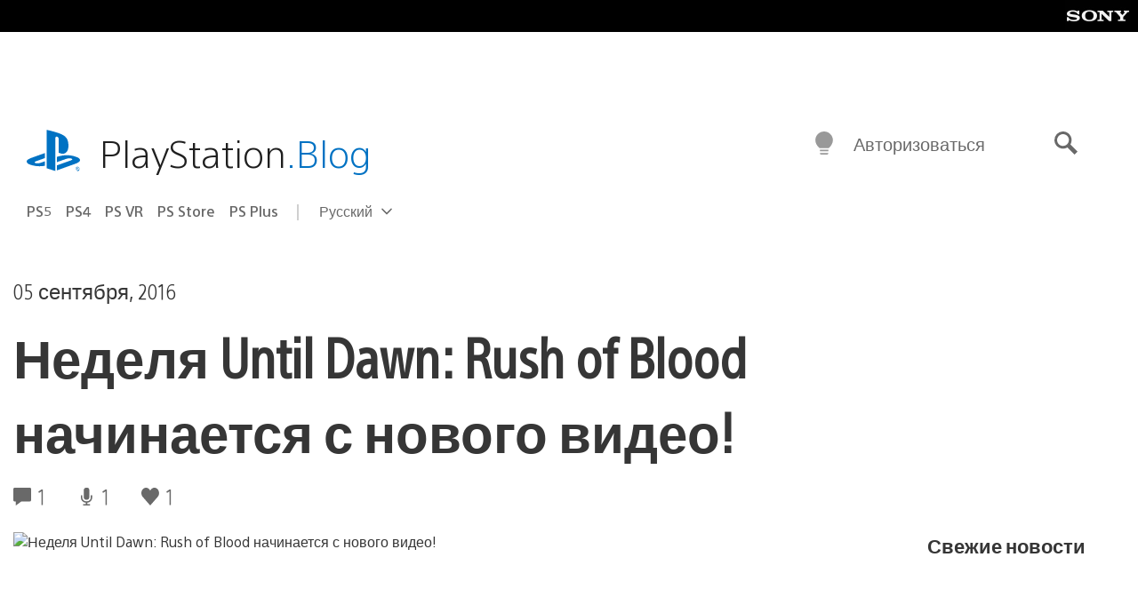

--- FILE ---
content_type: text/html; charset=UTF-8
request_url: https://blog.ru.playstation.com/2016/09/05/until-dawn-rush-of-blood/
body_size: 41848
content:
<!doctype html>
<html lang="ru-RU" prefix="og: http://ogp.me/ns# article: http://ogp.me/ns/article#" class="no-js">
<head>
	<meta charset="UTF-8">
	<meta name="viewport" content="width=device-width, initial-scale=1, minimum-scale=1">
	<link rel="profile" href="http://gmpg.org/xfn/11">

	<script>document.documentElement.classList.remove("no-js");</script>

	<script>
		var currentDarkModeOption = localStorage.getItem( 'darkMode' );

		if ( currentDarkModeOption && currentDarkModeOption === 'dark' ) {
			document.documentElement.classList.add( 'prefers-color-mode-dark' );
		}

		if ( currentDarkModeOption && currentDarkModeOption === 'light' ) {
			document.documentElement.classList.add( 'prefers-color-mode-light' );
		}
	</script>

	<style type="text/css">
		/*! normalize.css v8.0.0 | MIT License | github.com/necolas/normalize.css */
		html{line-height:1.15;-webkit-text-size-adjust:100%}body{margin:0}link{display:none}h1{font-size:2em;margin:0.67em 0}hr{box-sizing:content-box;height:0;overflow:visible}pre{font-family:monospace, monospace;font-size:1em}a{background-color:transparent}abbr[title]{border-bottom:none;text-decoration:underline;-webkit-text-decoration:underline dotted;text-decoration:underline dotted}b,strong{font-weight:bolder}code,kbd,samp{font-family:monospace, monospace;font-size:1em}small{font-size:80%}sub,sup{font-size:75%;line-height:0;position:relative;vertical-align:baseline}sub{bottom:-0.25em}sup{top:-0.5em}img{border-style:none}button,input,optgroup,select,textarea{font-family:inherit;font-size:100%;line-height:1.15;margin:0}button,input{overflow:visible}button,select{text-transform:none}button,[type="button"],[type="reset"],[type="submit"]{-webkit-appearance:button}button::-moz-focus-inner,[type="button"]::-moz-focus-inner,[type="reset"]::-moz-focus-inner,[type="submit"]::-moz-focus-inner{border-style:none;padding:0}button:-moz-focusring,[type="button"]:-moz-focusring,[type="reset"]:-moz-focusring,[type="submit"]:-moz-focusring{outline:1px dotted ButtonText}fieldset{padding:0.35em 0.75em 0.625em}legend{box-sizing:border-box;color:inherit;display:table;max-width:100%;padding:0;white-space:normal}progress{vertical-align:baseline}textarea{overflow:auto}[type="checkbox"],[type="radio"]{box-sizing:border-box;padding:0}[type="number"]::-webkit-inner-spin-button,[type="number"]::-webkit-outer-spin-button{height:auto}[type="search"]{-webkit-appearance:textfield;outline-offset:-2px}[type="search"]::-webkit-search-decoration{-webkit-appearance:none}::-webkit-file-upload-button{-webkit-appearance:button;font:inherit}details{display:block}summary{display:list-item}template{display:none}[hidden]{display:none}
	</style>

	<script type="text/javascript" id="altis-accelerate-accelerate-js-before">
/* <![CDATA[ */
var Altis = Altis || {}; Altis.Analytics = {"Ready":false,"Loaded":false,"Consent":{"CookiePrefix":"wp_consent","Enabled":true,"Allowed":["functional","statistics-anonymous"]},"Config":{"LogEndpoint":"https:\/\/eu.accelerate.altis.cloud\/log","AppId":"a5470797cb9b49b3a8cdb698a4bbcb95","ExcludeBots":true},"Noop":true,"Data":{"Endpoint":{},"AppPackageName":"playstation","AppVersion":"","SiteName":"\u0420\u043e\u0441\u0441\u0438\u0439\u0441\u043a\u0438\u0439 \u0431\u043b\u043e\u0433 PlayStation","Attributes":{"postType":"post","postId":737,"author":"septerra911","authorId":"1447697","blog":"https:\/\/blog.ru.playstation.com","network":"https:\/\/blog.playstation.com\/","blogId":11,"networkId":1},"Metrics":{}},"Audiences":[{"id":4063475720,"config":{"include":"all","groups":[{"include":"any","rules":[{"field":"endpoint.Location.Country","operator":"=","value":"AR","type":"string"},{"field":"endpoint.Location.Country","operator":"=","value":"BO","type":"string"},{"field":"endpoint.Location.Country","operator":"=","value":"BR","type":"string"},{"field":"endpoint.Location.Country","operator":"=","value":"CL","type":"string"},{"field":"endpoint.Location.Country","operator":"=","value":"CO","type":"string"},{"field":"endpoint.Location.Country","operator":"=","value":"CR","type":"string"},{"field":"endpoint.Location.Country","operator":"=","value":"DO","type":"string"},{"field":"endpoint.Location.Country","operator":"=","value":"EC","type":"string"},{"field":"endpoint.Location.Country","operator":"=","value":"SV","type":"string"},{"field":"endpoint.Location.Country","operator":"=","value":"GT","type":"string"},{"field":"endpoint.Location.Country","operator":"=","value":"HN","type":"string"},{"field":"endpoint.Location.Country","operator":"=","value":"MX","type":"string"},{"field":"endpoint.Location.Country","operator":"=","value":"NI","type":"string"},{"field":"endpoint.Location.Country","operator":"=","value":"PA","type":"string"},{"field":"endpoint.Location.Country","operator":"=","value":"PY","type":"string"},{"field":"endpoint.Location.Country","operator":"=","value":"PE","type":"string"},{"field":"endpoint.Location.Country","operator":"=","value":"UY","type":"string"},{"field":"endpoint.Location.Country","operator":"=","value":"VE","type":"string"}]}]}},{"id":202360640,"config":{"include":"all","groups":[{"include":"any","rules":[{"field":"endpoint.Location.Country","operator":"=","value":"AE","type":"string"},{"field":"endpoint.Location.Country","operator":"=","value":"AD","type":"string"},{"field":"endpoint.Location.Country","operator":"=","value":"AL","type":"string"},{"field":"endpoint.Location.Country","operator":"=","value":"AM","type":"string"},{"field":"endpoint.Location.Country","operator":"=","value":"AO","type":"string"},{"field":"endpoint.Location.Country","operator":"=","value":"AT","type":"string"},{"field":"endpoint.Location.Country","operator":"=","value":"AU","type":"string"},{"field":"endpoint.Location.Country","operator":"=","value":"AZ","type":"string"},{"field":"endpoint.Location.Country","operator":"=","value":"BA","type":"string"},{"field":"endpoint.Location.Country","operator":"=","value":"BD","type":"string"},{"field":"endpoint.Location.Country","operator":"=","value":"BE","type":"string"},{"field":"endpoint.Location.Country","operator":"=","value":"BG","type":"string"},{"field":"endpoint.Location.Country","operator":"=","value":"BH","type":"string"},{"field":"endpoint.Location.Country","operator":"=","value":"BW","type":"string"},{"field":"endpoint.Location.Country","operator":"=","value":"BY","type":"string"},{"field":"endpoint.Location.Country","operator":"=","value":"CD","type":"string"},{"field":"endpoint.Location.Country","operator":"=","value":"CH","type":"string"},{"field":"endpoint.Location.Country","operator":"=","value":"CM","type":"string"},{"field":"endpoint.Location.Country","operator":"=","value":"CY","type":"string"},{"field":"endpoint.Location.Country","operator":"=","value":"CZ","type":"string"},{"field":"endpoint.Location.Country","operator":"=","value":"DE","type":"string"},{"field":"endpoint.Location.Country","operator":"=","value":"DK","type":"string"},{"field":"endpoint.Location.Country","operator":"=","value":"DJ","type":"string"},{"field":"endpoint.Location.Country","operator":"=","value":"DZ","type":"string"},{"field":"endpoint.Location.Country","operator":"=","value":"EE","type":"string"},{"field":"endpoint.Location.Country","operator":"=","value":"EG","type":"string"},{"field":"endpoint.Location.Country","operator":"=","value":"ES","type":"string"},{"field":"endpoint.Location.Country","operator":"=","value":"ET","type":"string"},{"field":"endpoint.Location.Country","operator":"=","value":"FI","type":"string"},{"field":"endpoint.Location.Country","operator":"=","value":"FJ","type":"string"},{"field":"endpoint.Location.Country","operator":"=","value":"FR","type":"string"},{"field":"endpoint.Location.Country","operator":"=","value":"GB","type":"string"},{"field":"endpoint.Location.Country","operator":"=","value":"GE","type":"string"},{"field":"endpoint.Location.Country","operator":"=","value":"GH","type":"string"},{"field":"endpoint.Location.Country","operator":"=","value":"GI","type":"string"},{"field":"endpoint.Location.Country","operator":"=","value":"GR","type":"string"},{"field":"endpoint.Location.Country","operator":"=","value":"HU","type":"string"},{"field":"endpoint.Location.Country","operator":"=","value":"HR","type":"string"},{"field":"endpoint.Location.Country","operator":"=","value":"IE","type":"string"},{"field":"endpoint.Location.Country","operator":"=","value":"IL","type":"string"},{"field":"endpoint.Location.Country","operator":"=","value":"IN","type":"string"},{"field":"endpoint.Location.Country","operator":"=","value":"IS","type":"string"},{"field":"endpoint.Location.Country","operator":"=","value":"IT","type":"string"},{"field":"endpoint.Location.Country","operator":"=","value":"JO","type":"string"},{"field":"endpoint.Location.Country","operator":"=","value":"KE","type":"string"},{"field":"endpoint.Location.Country","operator":"=","value":"KG","type":"string"},{"field":"endpoint.Location.Country","operator":"=","value":"KW","type":"string"},{"field":"endpoint.Location.Country","operator":"=","value":"KZ","type":"string"},{"field":"endpoint.Location.Country","operator":"=","value":"LB","type":"string"},{"field":"endpoint.Location.Country","operator":"=","value":"LI","type":"string"},{"field":"endpoint.Location.Country","operator":"=","value":"LT","type":"string"},{"field":"endpoint.Location.Country","operator":"=","value":"LU","type":"string"},{"field":"endpoint.Location.Country","operator":"=","value":"LV","type":"string"},{"field":"endpoint.Location.Country","operator":"=","value":"MA","type":"string"},{"field":"endpoint.Location.Country","operator":"=","value":"MC","type":"string"},{"field":"endpoint.Location.Country","operator":"=","value":"MD","type":"string"},{"field":"endpoint.Location.Country","operator":"=","value":"ME","type":"string"},{"field":"endpoint.Location.Country","operator":"=","value":"MG","type":"string"},{"field":"endpoint.Location.Country","operator":"=","value":"MK","type":"string"},{"field":"endpoint.Location.Country","operator":"=","value":"MT","type":"string"},{"field":"endpoint.Location.Country","operator":"=","value":"MU","type":"string"},{"field":"endpoint.Location.Country","operator":"=","value":"MW","type":"string"},{"field":"endpoint.Location.Country","operator":"=","value":"MZ","type":"string"},{"field":"endpoint.Location.Country","operator":"=","value":"NA","type":"string"},{"field":"endpoint.Location.Country","operator":"=","value":"NG","type":"string"},{"field":"endpoint.Location.Country","operator":"=","value":"NL","type":"string"},{"field":"endpoint.Location.Country","operator":"=","value":"NO","type":"string"},{"field":"endpoint.Location.Country","operator":"=","value":"NZ","type":"string"},{"field":"endpoint.Location.Country","operator":"=","value":"OM","type":"string"},{"field":"endpoint.Location.Country","operator":"=","value":"PG","type":"string"},{"field":"endpoint.Location.Country","operator":"=","value":"PK","type":"string"},{"field":"endpoint.Location.Country","operator":"=","value":"PL","type":"string"},{"field":"endpoint.Location.Country","operator":"=","value":"PT","type":"string"},{"field":"endpoint.Location.Country","operator":"=","value":"QA","type":"string"},{"field":"endpoint.Location.Country","operator":"=","value":"RO","type":"string"},{"field":"endpoint.Location.Country","operator":"=","value":"RS","type":"string"},{"field":"endpoint.Location.Country","operator":"=","value":"RU","type":"string"},{"field":"endpoint.Location.Country","operator":"=","value":"SA","type":"string"},{"field":"endpoint.Location.Country","operator":"=","value":"SE","type":"string"},{"field":"endpoint.Location.Country","operator":"=","value":"SI","type":"string"},{"field":"endpoint.Location.Country","operator":"=","value":"SK","type":"string"},{"field":"endpoint.Location.Country","operator":"=","value":"SM","type":"string"},{"field":"endpoint.Location.Country","operator":"=","value":"SN","type":"string"},{"field":"endpoint.Location.Country","operator":"=","value":"SO","type":"string"},{"field":"endpoint.Location.Country","operator":"=","value":"SZ","type":"string"},{"field":"endpoint.Location.Country","operator":"=","value":"TJ","type":"string"},{"field":"endpoint.Location.Country","operator":"=","value":"TM","type":"string"},{"field":"endpoint.Location.Country","operator":"=","value":"TN","type":"string"},{"field":"endpoint.Location.Country","operator":"=","value":"TR","type":"string"},{"field":"endpoint.Location.Country","operator":"=","value":"TZ","type":"string"},{"field":"endpoint.Location.Country","operator":"=","value":"UA","type":"string"},{"field":"endpoint.Location.Country","operator":"=","value":"UG","type":"string"},{"field":"endpoint.Location.Country","operator":"=","value":"UK","type":"string"},{"field":"endpoint.Location.Country","operator":"=","value":"UZ","type":"string"},{"field":"endpoint.Location.Country","operator":"=","value":"VA","type":"string"},{"field":"endpoint.Location.Country","operator":"=","value":"XK","type":"string"},{"field":"endpoint.Location.Country","operator":"=","value":"YE","type":"string"},{"field":"endpoint.Location.Country","operator":"=","value":"ZA","type":"string"},{"field":"endpoint.Location.Country","operator":"=","value":"ZM","type":"string"},{"field":"endpoint.Location.Country","operator":"=","value":"ZW","type":"string"}]}]}},{"id":493781949,"config":{"include":"all","groups":[{"include":"any","rules":[{"field":"endpoint.Location.Country","operator":"=","value":"SG","type":"string"},{"field":"endpoint.Location.Country","operator":"=","value":"ID","type":"string"},{"field":"endpoint.Location.Country","operator":"=","value":"MY","type":"string"},{"field":"endpoint.Location.Country","operator":"=","value":"TH","type":"string"},{"field":"endpoint.Location.Country","operator":"=","value":"PH","type":"string"},{"field":"endpoint.Location.Country","operator":"=","value":"VN","type":"string"}]}]}},{"id":740343651,"config":{"include":"all","groups":[{"include":"any","rules":[{"field":"endpoint.Location.Country","operator":"=","value":"AL","type":"string"},{"field":"endpoint.Location.Country","operator":"=","value":"AT","type":"string"},{"field":"endpoint.Location.Country","operator":"=","value":"BA","type":"string"},{"field":"endpoint.Location.Country","operator":"=","value":"BE","type":"string"},{"field":"endpoint.Location.Country","operator":"=","value":"BG","type":"string"},{"field":"endpoint.Location.Country","operator":"=","value":"CH","type":"string"},{"field":"endpoint.Location.Country","operator":"=","value":"CY","type":"string"},{"field":"endpoint.Location.Country","operator":"=","value":"CZ","type":"string"},{"field":"endpoint.Location.Country","operator":"=","value":"DK","type":"string"},{"field":"endpoint.Location.Country","operator":"=","value":"EE","type":"string"},{"field":"endpoint.Location.Country","operator":"=","value":"ES","type":"string"},{"field":"endpoint.Location.Country","operator":"=","value":"FI","type":"string"},{"field":"endpoint.Location.Country","operator":"=","value":"FR","type":"string"},{"field":"endpoint.Location.Country","operator":"=","value":"GB","type":"string"},{"field":"endpoint.Location.Country","operator":"=","value":"GI","type":"string"},{"field":"endpoint.Location.Country","operator":"=","value":"GR","type":"string"},{"field":"endpoint.Location.Country","operator":"=","value":"HU","type":"string"},{"field":"endpoint.Location.Country","operator":"=","value":"HR","type":"string"},{"field":"endpoint.Location.Country","operator":"=","value":"IE","type":"string"},{"field":"endpoint.Location.Country","operator":"=","value":"IL","type":"string"},{"field":"endpoint.Location.Country","operator":"=","value":"IN","type":"string"},{"field":"endpoint.Location.Country","operator":"=","value":"IS","type":"string"},{"field":"endpoint.Location.Country","operator":"=","value":"IT","type":"string"},{"field":"endpoint.Location.Country","operator":"=","value":"JO","type":"string"},{"field":"endpoint.Location.Country","operator":"=","value":"KW","type":"string"},{"field":"endpoint.Location.Country","operator":"=","value":"LB","type":"string"},{"field":"endpoint.Location.Country","operator":"=","value":"LT","type":"string"},{"field":"endpoint.Location.Country","operator":"=","value":"LU","type":"string"},{"field":"endpoint.Location.Country","operator":"=","value":"LV","type":"string"},{"field":"endpoint.Location.Country","operator":"=","value":"MA","type":"string"},{"field":"endpoint.Location.Country","operator":"=","value":"MC","type":"string"},{"field":"endpoint.Location.Country","operator":"=","value":"MD","type":"string"},{"field":"endpoint.Location.Country","operator":"=","value":"ME","type":"string"},{"field":"endpoint.Location.Country","operator":"=","value":"MK","type":"string"},{"field":"endpoint.Location.Country","operator":"=","value":"MT","type":"string"},{"field":"endpoint.Location.Country","operator":"=","value":"NL","type":"string"},{"field":"endpoint.Location.Country","operator":"=","value":"NO","type":"string"},{"field":"endpoint.Location.Country","operator":"=","value":"OM","type":"string"},{"field":"endpoint.Location.Country","operator":"=","value":"PL","type":"string"},{"field":"endpoint.Location.Country","operator":"=","value":"PT","type":"string"},{"field":"endpoint.Location.Country","operator":"=","value":"QA","type":"string"},{"field":"endpoint.Location.Country","operator":"=","value":"RO","type":"string"},{"field":"endpoint.Location.Country","operator":"=","value":"RS","type":"string"},{"field":"endpoint.Location.Country","operator":"=","value":"SE","type":"string"},{"field":"endpoint.Location.Country","operator":"=","value":"SI","type":"string"},{"field":"endpoint.Location.Country","operator":"=","value":"SK","type":"string"},{"field":"endpoint.Location.Country","operator":"=","value":"SM","type":"string"},{"field":"endpoint.Location.Country","operator":"=","value":"TR","type":"string"},{"field":"endpoint.Location.Country","operator":"=","value":"UA","type":"string"},{"field":"endpoint.Location.Country","operator":"=","value":"UK","type":"string"},{"field":"endpoint.Location.Country","operator":"=","value":"VA","type":"string"}]}]}},{"id":4079745168,"config":{"include":"all","groups":[{"include":"any","rules":[{"field":"endpoint.Location.Country","operator":"=","value":"CA","type":"string"},{"field":"endpoint.Location.Country","operator":"=","value":"US","type":"string"}]}]}}]};Altis.Analytics.onReady = function ( callback ) {if ( Altis.Analytics.Ready ) {callback();} else {window.addEventListener( 'altis.analytics.ready', callback );}};Altis.Analytics.onLoad = function ( callback ) {if ( Altis.Analytics.Loaded ) {callback();} else {window.addEventListener( 'altis.analytics.loaded', callback );}};
/* ]]> */
</script>
<script type="text/javascript" src="https://eu.accelerate.altis.cloud/accelerate.3.5.2.js?ver=7f92e30756165bf9ac7e409812147ada" id="altis-accelerate-accelerate-js" async></script>
<script type="text/javascript" id="altis-accelerate-experiments-js-before">
/* <![CDATA[ */
window.Altis = window.Altis || {};window.Altis.Analytics = window.Altis.Analytics || {};window.Altis.Analytics.Experiments = window.Altis.Analytics.Experiments || {};window.Altis.Analytics.Experiments.BuildURL = "https:\/\/blog.ru.playstation.com\/content\/mu-plugins\/altis-accelerate\/build";window.Altis.Analytics.Experiments.Goals = {"engagement":{"name":"engagement","event":"click","label":"Engagement (Default)","selector":"a,input[type=\"button\"],input[type=\"submit\"],input[type=\"image\"],button,area","closest":null,"args":{"validation_message":"You need to add at least one clickable element or a form to track conversions."}},"click_any_link":{"name":"click_any_link","event":"click","label":"Click on any link","selector":"a","closest":null,"args":{"validation_message":"You need to add at least one link to this content to track conversions."}},"submit_form":{"name":"submit_form","event":"submit","label":"Submit a form","selector":"form","closest":null,"args":{"validation_message":"You need to add a form to this content to track conversions."}}};
/* ]]> */
</script>
<script type="text/javascript" src="https://blog.ru.playstation.com/content/mu-plugins/altis-accelerate/build/experiments.5a093149.js?ver=7f92e30756165bf9ac7e409812147ada" id="altis-accelerate-experiments-js" async></script>
<title>Неделя Until Dawn: Rush of Blood начинается с нового видео! &#8212; Российский блог PlayStation</title>
<meta name='robots' content='max-image-preview:large' />
<link rel='preconnect' href='https://cdn.cookielaw.org' />
<link rel="alternate" type="application/rss+xml" title="Российский блог PlayStation &raquo; Лента" href="https://blog.ru.playstation.com/feed/" />
<link rel="alternate" type="application/rss+xml" title="Российский блог PlayStation &raquo; Лента комментариев" href="https://blog.ru.playstation.com/comments/feed/" />
<link rel="alternate" type="application/rss+xml" title="Российский блог PlayStation &raquo; Лента комментариев к &laquo;Неделя Until Dawn: Rush of Blood начинается с нового видео!&raquo;" href="https://blog.ru.playstation.com/2016/09/05/until-dawn-rush-of-blood/feed/" />
<style id='classic-theme-styles-inline-css' type='text/css'>
/*! This file is auto-generated */
.wp-block-button__link{color:#fff;background-color:#32373c;border-radius:9999px;box-shadow:none;text-decoration:none;padding:calc(.667em + 2px) calc(1.333em + 2px);font-size:1.125em}.wp-block-file__button{background:#32373c;color:#fff;text-decoration:none}
</style>
<style id='global-styles-inline-css' type='text/css'>
:root{--wp--preset--aspect-ratio--square: 1;--wp--preset--aspect-ratio--4-3: 4/3;--wp--preset--aspect-ratio--3-4: 3/4;--wp--preset--aspect-ratio--3-2: 3/2;--wp--preset--aspect-ratio--2-3: 2/3;--wp--preset--aspect-ratio--16-9: 16/9;--wp--preset--aspect-ratio--9-16: 9/16;--wp--preset--color--black: #1f1f1f;--wp--preset--color--cyan-bluish-gray: #abb8c3;--wp--preset--color--white: #fff;--wp--preset--color--pale-pink: #f78da7;--wp--preset--color--vivid-red: #cf2e2e;--wp--preset--color--luminous-vivid-orange: #ff6900;--wp--preset--color--luminous-vivid-amber: #fcb900;--wp--preset--color--light-green-cyan: #7bdcb5;--wp--preset--color--vivid-green-cyan: #00d084;--wp--preset--color--pale-cyan-blue: #8ed1fc;--wp--preset--color--vivid-cyan-blue: #0693e3;--wp--preset--color--vivid-purple: #9b51e0;--wp--preset--color--dark-grey: #363636;--wp--preset--color--grey: #999;--wp--preset--color--satin-blue: #0072c3;--wp--preset--color--light-blue: #00a2ff;--wp--preset--color--dark-blue: #002f67;--wp--preset--color--pale-blue: var( --pale-blue );--wp--preset--gradient--vivid-cyan-blue-to-vivid-purple: linear-gradient(135deg,rgba(6,147,227,1) 0%,rgb(155,81,224) 100%);--wp--preset--gradient--light-green-cyan-to-vivid-green-cyan: linear-gradient(135deg,rgb(122,220,180) 0%,rgb(0,208,130) 100%);--wp--preset--gradient--luminous-vivid-amber-to-luminous-vivid-orange: linear-gradient(135deg,rgba(252,185,0,1) 0%,rgba(255,105,0,1) 100%);--wp--preset--gradient--luminous-vivid-orange-to-vivid-red: linear-gradient(135deg,rgba(255,105,0,1) 0%,rgb(207,46,46) 100%);--wp--preset--gradient--very-light-gray-to-cyan-bluish-gray: linear-gradient(135deg,rgb(238,238,238) 0%,rgb(169,184,195) 100%);--wp--preset--gradient--cool-to-warm-spectrum: linear-gradient(135deg,rgb(74,234,220) 0%,rgb(151,120,209) 20%,rgb(207,42,186) 40%,rgb(238,44,130) 60%,rgb(251,105,98) 80%,rgb(254,248,76) 100%);--wp--preset--gradient--blush-light-purple: linear-gradient(135deg,rgb(255,206,236) 0%,rgb(152,150,240) 100%);--wp--preset--gradient--blush-bordeaux: linear-gradient(135deg,rgb(254,205,165) 0%,rgb(254,45,45) 50%,rgb(107,0,62) 100%);--wp--preset--gradient--luminous-dusk: linear-gradient(135deg,rgb(255,203,112) 0%,rgb(199,81,192) 50%,rgb(65,88,208) 100%);--wp--preset--gradient--pale-ocean: linear-gradient(135deg,rgb(255,245,203) 0%,rgb(182,227,212) 50%,rgb(51,167,181) 100%);--wp--preset--gradient--electric-grass: linear-gradient(135deg,rgb(202,248,128) 0%,rgb(113,206,126) 100%);--wp--preset--gradient--midnight: linear-gradient(135deg,rgb(2,3,129) 0%,rgb(40,116,252) 100%);--wp--preset--font-size--small: 13px;--wp--preset--font-size--medium: 20px;--wp--preset--font-size--large: 36px;--wp--preset--font-size--x-large: 42px;--wp--preset--spacing--20: 0.44rem;--wp--preset--spacing--30: 0.67rem;--wp--preset--spacing--40: 1rem;--wp--preset--spacing--50: 1.5rem;--wp--preset--spacing--60: 2.25rem;--wp--preset--spacing--70: 3.38rem;--wp--preset--spacing--80: 5.06rem;--wp--preset--shadow--natural: 6px 6px 9px rgba(0, 0, 0, 0.2);--wp--preset--shadow--deep: 12px 12px 50px rgba(0, 0, 0, 0.4);--wp--preset--shadow--sharp: 6px 6px 0px rgba(0, 0, 0, 0.2);--wp--preset--shadow--outlined: 6px 6px 0px -3px rgba(255, 255, 255, 1), 6px 6px rgba(0, 0, 0, 1);--wp--preset--shadow--crisp: 6px 6px 0px rgba(0, 0, 0, 1);}:where(.is-layout-flex){gap: 0.5em;}:where(.is-layout-grid){gap: 0.5em;}body .is-layout-flex{display: flex;}.is-layout-flex{flex-wrap: wrap;align-items: center;}.is-layout-flex > :is(*, div){margin: 0;}body .is-layout-grid{display: grid;}.is-layout-grid > :is(*, div){margin: 0;}:where(.wp-block-columns.is-layout-flex){gap: 2em;}:where(.wp-block-columns.is-layout-grid){gap: 2em;}:where(.wp-block-post-template.is-layout-flex){gap: 1.25em;}:where(.wp-block-post-template.is-layout-grid){gap: 1.25em;}.has-black-color{color: var(--wp--preset--color--black) !important;}.has-cyan-bluish-gray-color{color: var(--wp--preset--color--cyan-bluish-gray) !important;}.has-white-color{color: var(--wp--preset--color--white) !important;}.has-pale-pink-color{color: var(--wp--preset--color--pale-pink) !important;}.has-vivid-red-color{color: var(--wp--preset--color--vivid-red) !important;}.has-luminous-vivid-orange-color{color: var(--wp--preset--color--luminous-vivid-orange) !important;}.has-luminous-vivid-amber-color{color: var(--wp--preset--color--luminous-vivid-amber) !important;}.has-light-green-cyan-color{color: var(--wp--preset--color--light-green-cyan) !important;}.has-vivid-green-cyan-color{color: var(--wp--preset--color--vivid-green-cyan) !important;}.has-pale-cyan-blue-color{color: var(--wp--preset--color--pale-cyan-blue) !important;}.has-vivid-cyan-blue-color{color: var(--wp--preset--color--vivid-cyan-blue) !important;}.has-vivid-purple-color{color: var(--wp--preset--color--vivid-purple) !important;}.has-black-background-color{background-color: var(--wp--preset--color--black) !important;}.has-cyan-bluish-gray-background-color{background-color: var(--wp--preset--color--cyan-bluish-gray) !important;}.has-white-background-color{background-color: var(--wp--preset--color--white) !important;}.has-pale-pink-background-color{background-color: var(--wp--preset--color--pale-pink) !important;}.has-vivid-red-background-color{background-color: var(--wp--preset--color--vivid-red) !important;}.has-luminous-vivid-orange-background-color{background-color: var(--wp--preset--color--luminous-vivid-orange) !important;}.has-luminous-vivid-amber-background-color{background-color: var(--wp--preset--color--luminous-vivid-amber) !important;}.has-light-green-cyan-background-color{background-color: var(--wp--preset--color--light-green-cyan) !important;}.has-vivid-green-cyan-background-color{background-color: var(--wp--preset--color--vivid-green-cyan) !important;}.has-pale-cyan-blue-background-color{background-color: var(--wp--preset--color--pale-cyan-blue) !important;}.has-vivid-cyan-blue-background-color{background-color: var(--wp--preset--color--vivid-cyan-blue) !important;}.has-vivid-purple-background-color{background-color: var(--wp--preset--color--vivid-purple) !important;}.has-black-border-color{border-color: var(--wp--preset--color--black) !important;}.has-cyan-bluish-gray-border-color{border-color: var(--wp--preset--color--cyan-bluish-gray) !important;}.has-white-border-color{border-color: var(--wp--preset--color--white) !important;}.has-pale-pink-border-color{border-color: var(--wp--preset--color--pale-pink) !important;}.has-vivid-red-border-color{border-color: var(--wp--preset--color--vivid-red) !important;}.has-luminous-vivid-orange-border-color{border-color: var(--wp--preset--color--luminous-vivid-orange) !important;}.has-luminous-vivid-amber-border-color{border-color: var(--wp--preset--color--luminous-vivid-amber) !important;}.has-light-green-cyan-border-color{border-color: var(--wp--preset--color--light-green-cyan) !important;}.has-vivid-green-cyan-border-color{border-color: var(--wp--preset--color--vivid-green-cyan) !important;}.has-pale-cyan-blue-border-color{border-color: var(--wp--preset--color--pale-cyan-blue) !important;}.has-vivid-cyan-blue-border-color{border-color: var(--wp--preset--color--vivid-cyan-blue) !important;}.has-vivid-purple-border-color{border-color: var(--wp--preset--color--vivid-purple) !important;}.has-vivid-cyan-blue-to-vivid-purple-gradient-background{background: var(--wp--preset--gradient--vivid-cyan-blue-to-vivid-purple) !important;}.has-light-green-cyan-to-vivid-green-cyan-gradient-background{background: var(--wp--preset--gradient--light-green-cyan-to-vivid-green-cyan) !important;}.has-luminous-vivid-amber-to-luminous-vivid-orange-gradient-background{background: var(--wp--preset--gradient--luminous-vivid-amber-to-luminous-vivid-orange) !important;}.has-luminous-vivid-orange-to-vivid-red-gradient-background{background: var(--wp--preset--gradient--luminous-vivid-orange-to-vivid-red) !important;}.has-very-light-gray-to-cyan-bluish-gray-gradient-background{background: var(--wp--preset--gradient--very-light-gray-to-cyan-bluish-gray) !important;}.has-cool-to-warm-spectrum-gradient-background{background: var(--wp--preset--gradient--cool-to-warm-spectrum) !important;}.has-blush-light-purple-gradient-background{background: var(--wp--preset--gradient--blush-light-purple) !important;}.has-blush-bordeaux-gradient-background{background: var(--wp--preset--gradient--blush-bordeaux) !important;}.has-luminous-dusk-gradient-background{background: var(--wp--preset--gradient--luminous-dusk) !important;}.has-pale-ocean-gradient-background{background: var(--wp--preset--gradient--pale-ocean) !important;}.has-electric-grass-gradient-background{background: var(--wp--preset--gradient--electric-grass) !important;}.has-midnight-gradient-background{background: var(--wp--preset--gradient--midnight) !important;}.has-small-font-size{font-size: var(--wp--preset--font-size--small) !important;}.has-medium-font-size{font-size: var(--wp--preset--font-size--medium) !important;}.has-large-font-size{font-size: var(--wp--preset--font-size--large) !important;}.has-x-large-font-size{font-size: var(--wp--preset--font-size--x-large) !important;}
:where(.wp-block-post-template.is-layout-flex){gap: 1.25em;}:where(.wp-block-post-template.is-layout-grid){gap: 1.25em;}
:where(.wp-block-columns.is-layout-flex){gap: 2em;}:where(.wp-block-columns.is-layout-grid){gap: 2em;}
:root :where(.wp-block-pullquote){font-size: 1.5em;line-height: 1.6;}
</style>
<link rel='stylesheet' id='258d16fdf09125dc864892621be26eab-css' integrity='sha384-xFUDp/EkncdIOxQVD+eAwevr9ngEYoY5RhPUrdi84QfY7PtZEJz76g2Vl0L02X/U' href='https://blog.ru.playstation.com/content/themes/playstation-2018/css/c598390f7bbb52fd59bf-main.css' type='text/css' media='all' />
<link rel='stylesheet' id='8bf87234a51506004888564d9ee4589d-css' integrity='sha384-7qSCtNZ5uZZFHdCT9oek0ADNGS4hd38qrfSCFLowigHtx3KyKTygpkt1XIhQ4kI/' href='https://blog.ru.playstation.com/content/themes/playstation-2018/css/c598390f7bbb52fd59bf-singular.css' type='text/css' media='all' />
<script type="text/javascript" src="https://cdn.cookielaw.org/consent/0194a27f-57a3-7617-afa7-86ca2a2123a3/OtAutoBlock.js?ver=1.0" id="onetrust-cookie-notice-js"></script>
<script type="text/javascript" src="https://cdn.cookielaw.org/scripttemplates/otSDKStub.js?ver=1.0" id="onetrust-stub-js" data-domain-script="0194a27f-57a3-7617-afa7-86ca2a2123a3"></script>
<script type="text/javascript" id="onetrust-stub-js-after">
/* <![CDATA[ */
	const onUserData = new Promise( ( resolve ) => {
		window.addEventListener( 'noUserData', () => {
			resolve( {
				id: null,
				plus: null
			} );
		} );

		window.addEventListener( 'getUserData', ( data ) => {
			userData = data.detail;

			resolve( {
				id: userData?.psnID,
				plus: userData?.psPlus
			} );
		} );
	} );

	window.OptanonWrapper = () => {
		// Convert categories to array.
		const categories = window.OnetrustActiveGroups.split( ',' ).reduce( ( array, e ) => {
			if ( e ) {
				array.push( e );
			}
			return array;
		}, [] );

		const targetingGroupId = 'C0004';
		const performanceGroupId = 'C0002';
		const youTubeGroupId = 'SEU21';

		// Check if the targeting category was consented to.
		if ( categories.includes( targetingGroupId ) ) {
			window.Altis.Analytics.Noop = false;
				(function(i,s,o,g,r,a,m){i['GoogleAnalyticsObject']=r;i[r]=i[r]||function(){(i[r].q=i[r].q||[]).push(arguments)},i[r].l=1*new Date();a=s.createElement(o),m=s.getElementsByTagName(o)[0];a.async=1;a.src=g;m.parentNode.insertBefore(a,m)})(window,document,'script','https://www.google-analytics.com/analytics.js','ga');
	ga('create', 'UA-7880555-33', 'auto');
	ga('send', 'pageview');
			}

		// Check if the performance category was consented to.
		if ( categories.includes( performanceGroupId ) ) {
					if ( ! document.getElementById( 'adobe-analytics' ) ) {
			const scriptTag = document.createElement( 'script' );
			scriptTag.setAttribute( 'id', 'adobe-analytics' );
			scriptTag.setAttribute( 'src', '//assets.adobedtm.com/3dc13bcabc29/51371216b955/launch-e57e603e27e9.min.js' );
			scriptTag.setAttribute( 'type', 'text/javascript' );
			scriptTag.setAttribute( 'async', '' );

			document.head.appendChild( scriptTag );
		}

		onUserData.then( ( user ) => {
			DataLayer.default.pageview({
				primaryCategory: psnAnalytics.primaryCategory,
				pageTypes: {
					'/': 'list',
					'/page/*': 'list',
					'/tag/*': 'list',
					'/category/*': 'list',
					'$//(\/[12]\d{3}\/(0[1-9]|1[0-2])\/(0[1-9]|[12]\d|3[01]))\/(.*)/gi': 'detail',
				},
				app: {
					env: psnAnalytics.app.env,
					name: 'blog',
					version: psnAnalytics.app.version
				},
				locale: psnAnalytics.locale,
				user: user
			} );
		} );

		if ( psnAnalytics.search ) {
			DataLayer.default.search( psnAnalytics.search );
		}
				}

		// Add body class if the YouTube category was consented to.
		if ( categories.includes( youTubeGroupId ) ) {
			document.body.classList.add( 'onetrust-youtube-consent' );
		} else {
			document.body.classList.remove( 'onetrust-youtube-consent' );
		}

		const consentEvent = new CustomEvent( 'wp_listen_for_consent_change', {
			detail: {
				statistics: categories.includes( youTubeGroupId ) ? 'allow' : 'deny'
			},
		} );

		document.dispatchEvent( consentEvent );
	}
	
/* ]]> */
</script>
<link rel="https://api.w.org/" href="https://blog.ru.playstation.com/wp-json/" /><link rel="alternate" title="JSON" type="application/json" href="https://blog.ru.playstation.com/wp-json/wp/v2/posts/737" /><link rel="EditURI" type="application/rsd+xml" title="RSD" href="https://blog.ru.playstation.com/xmlrpc.php?rsd" />

<link rel="canonical" href="https://blog.ru.playstation.com/2016/09/05/until-dawn-rush-of-blood/" />
<link rel='shortlink' href='https://blog.ru.playstation.com/?p=737' />
<link rel="alternate" title="oEmbed (JSON)" type="application/json+oembed" href="https://blog.ru.playstation.com/wp-json/oembed/1.0/embed?url=https%3A%2F%2Fblog.ru.playstation.com%2F2016%2F09%2F05%2Funtil-dawn-rush-of-blood%2F" />
<link rel="alternate" title="oEmbed (XML)" type="text/xml+oembed" href="https://blog.ru.playstation.com/wp-json/oembed/1.0/embed?url=https%3A%2F%2Fblog.ru.playstation.com%2F2016%2F09%2F05%2Funtil-dawn-rush-of-blood%2F&#038;format=xml" />
<meta property="og:title" name="og:title" content="Неделя Until Dawn: Rush of Blood начинается с нового видео!" />
<meta property="og:type" name="og:type" content="article" />
<meta property="og:image" name="og:image" content="https://blog.ru.playstation.com/tachyon/sites/11/2016/09/unnamed-file-38.jpg?presign=X-Amz-Content-Sha256%3DUNSIGNED-PAYLOAD%26X-Amz-Security-Token%3DIQoJb3JpZ2luX2VjEIz%252F%252F%252F%252F%252F%252F%252F%252F%252F%252FwEaCXVzLWVhc3QtMSJGMEQCIFi4GXfnAIFXJ3Crsc7F6HXewNnYmVAswKqiV9I7rVgYAiAb1XIcaZ2NbfHd%252FrQsTkYEdjVn33FAU0NTOiOhM7zIjir9AwhVEAAaDDU3NzQxODgxODQxMyIMvN%252FQdFCyXjvrEafCKtoDZD%252F3g2PIczf3Cm3087fWOhzDy5eTYLtrWo5tRdm7qQaEMIn3NlFHG%252FycJTmjsMknJvw43J4b7ObZL%252FzZRcWYgmpvVz8tIAEIu2xV76AQV1KtQrY4irxy3J88xDl84e%252Bf9tP7ElC6voaY79RNh56Y%252BRu8dq4nb70rIl%252BU2VSxCxNWo7mdSO37EinOVmRelNuHMH5lnTyeKckuRaua9zrkkCTzwd1wZrZPeqoNiamIIT7sMeNaMqBYlZmsnHPZuEUcdWvIeP1GPAlL8nC%252BUX6izDTwMtrE81Rh8T35BRuKPU9Hno5v6zqIWCQk1CJXfuZZE%252BxKdVaPli5IXB3NCn%252FgGp7nF9%252FLF9ysk0IivQbAw%252FFAeiwU9KgYTLqY7LxpbJhylLCxjc7gESAKsadk0wzC2L8FqS7kptxsN51TLF1riLAW5h9losCoBpkZ428zC0zxv%252B1cIgBEXjH%252F%252F7roGbVfC1%252B6LtyYCaRHsg2O57q30UkOH2YwvF5LDaeQSxcND%252B5Z4pRsa5bf3YSEXI8iQXSofXNyfrx81QOilv4SDPv5roza%252FIkrWsoX%252BiF8%252FIjdJL4IAxSoCS9IM1wxoQmp7qajpKPGd9jTT7avgzdH0GpbIeqD8wtCmRKIUuDbMK%252BxqssGOqYBTl8ZJn13fMfvHqjdjffkqGJbfFZm3DLomOM822yCVx5qrMAEa%252BlYCOTw4LnmsjrsSBkEpNwePKpqYl07dTeWLYwCBfc2oMHLoDjfbmfSZI%252B49BwS2T9BJflXxmeIoRRSL403uVAAGNI%252FrYfPpv1YTy5LUBqZkiBxgDRq9PxJvupg%252BbQ9og51bSBAZBbwKdM1zNXTTlpSZUW6v5OZdH6n%252FqxrvIncug%253D%253D%26X-Amz-Algorithm%3DAWS4-HMAC-SHA256%26X-Amz-Credential%3DASIAYM4GX6NWWBDEBW2K%252F20260116%252Fus-east-1%252Fs3%252Faws4_request%26X-Amz-Date%3D20260116T200749Z%26X-Amz-SignedHeaders%3Dhost%26X-Amz-Expires%3D900%26X-Amz-Signature%3D9ca95258902381d15a0cb5257c196baa1b48284baa92133f7a69985799d79390" />
<meta property="og:url" name="og:url" content="https://blog.ru.playstation.com/2016/09/05/until-dawn-rush-of-blood/" />
<meta property="og:description" name="og:description" content="Вас ждет целая неделя рассказов, видеороликов и скриншотов из нового триллера Supermassive Games" />
<meta property="og:locale" name="og:locale" content="ru_RU" />
<meta property="og:site_name" name="og:site_name" content="Российский блог PlayStation" />
<meta property="twitter:card" name="twitter:card" content="summary_large_image" />
<meta property="description" name="description" content="Вас ждет целая неделя рассказов, видеороликов и скриншотов из нового триллера Supermassive Games" />
<meta property="article:tag" name="article:tag" content="PlayStation VR" />
<meta property="article:tag" name="article:tag" content="PS VR" />
<meta property="article:tag" name="article:tag" content="Supermassive Games" />
<meta property="article:tag" name="article:tag" content="Until Dawn" />
<meta property="article:tag" name="article:tag" content="Until Dawn: Rush of Blood" />
<meta property="article:section" name="article:section" content="PlayStation VR" />
<meta property="article:published_time" name="article:published_time" content="2016-09-05T16:05:23+03:00" />
<meta property="article:modified_time" name="article:modified_time" content="2016-09-05T16:05:23+03:00" />
<meta property="article:author" name="article:author" content="https://blog.ru.playstation.com/author/septerra911/" />
	<link rel="stylesheet" href="https://blog.ru.playstation.com/content/themes/playstation-2018/css/c598390f7bbb52fd59bf-fonts.css" media="print" onload="this.media='all'; this.onload=null;">
	<link rel="icon" href="https://blog.ru.playstation.com/tachyon/sites/11/2025/12/6105493839e3ff62274d87f2af7547003bbb5af5.png?fit=32%2C32" sizes="32x32" />
<link rel="icon" href="https://blog.ru.playstation.com/tachyon/sites/11/2025/12/6105493839e3ff62274d87f2af7547003bbb5af5.png?fit=192%2C192" sizes="192x192" />
<link rel="apple-touch-icon" href="https://blog.ru.playstation.com/tachyon/sites/11/2025/12/6105493839e3ff62274d87f2af7547003bbb5af5.png?fit=180%2C180" />
<meta name="msapplication-TileImage" content="https://blog.ru.playstation.com/tachyon/sites/11/2025/12/6105493839e3ff62274d87f2af7547003bbb5af5.png?fit=270%2C270" />
</head>

<body class="wp-singular post-template-default single single-post postid-737 single-format-standard wp-theme-playstation-2018">
<div id="page" class="site">
	<a class="skip-link screen-reader-text" href="#primary">Перейти к содержимому</a>

	
		<div class="pre-header">
		<div class="sony-banner">
	<a href="https://www.playstation.com"><img src="https://blog.ru.playstation.com/content/themes/playstation-2018/images/sonylogo-2x.jpg" alt="playstation.com" class="sony-logo" /></a>
</div>
<div class="page-banner ">
	
<geolocation-block class="wp-block-playstation-geolocated-container  ps-geolocated-container"></geolocation-block>
</div>
	</div>
	
	<header id="masthead" class="site-header sticky">
		
<nav id="site-navigation" class="navigation__primary above-fold" aria-label="Главное меню">

	<div class="logo-menu-wrap">
	<div class="site-logo-link">
		<a href="https://www.playstation.com" class="playstation-logo">
			<span class="screen-reader-text">playstation.com</span>
				<svg class="icon icon--brand-ps icon--white" aria-hidden="true" viewBox="0 0 20 20" focusable="false" version="1.1">
		<title></title><path d="M1.5 15.51c-1.58-.44-1.84-1.37-1.12-1.9.66-.49 1.8-.86 1.8-.86l4.67-1.66v1.89l-3.36 1.2c-.59.21-.69.51-.2.67.48.16 1.36.11 1.95-.1l1.61-.58v1.69c-.1.02-.22.04-.32.05-1.62.27-3.34.16-5.03-.4zm9.85.2l5.24-1.87c.6-.21.69-.51.2-.67-.48-.16-1.36-.11-1.95.1l-3.49 1.23v-1.96l.2-.07s1.01-.36 2.43-.51c1.42-.16 3.16.02 4.52.54 1.54.49 1.71 1.2 1.32 1.69-.39.49-1.35.84-1.35.84l-7.12 2.56v-1.88zm.62-12.1c2.76.95 3.69 2.13 3.69 4.78 0 2.59-1.6 3.57-3.63 2.59V6.16c0-.57-.1-1.09-.64-1.23-.41-.13-.66.25-.66.81v12.08l-3.26-1.03V2.38c1.39.26 3.41.86 4.5 1.23zm7.25 13.1c0 .04-.01.07-.03.08-.02.02-.06.02-.1.02h-.21v-.21h.22c.03 0 .05 0 .07.01.04.03.05.06.05.1zm.15.48c-.01 0-.02-.02-.02-.03 0-.01-.01-.03-.01-.06V17c0-.05-.01-.08-.03-.1l-.04-.04c.02-.02.04-.03.06-.05.02-.03.03-.07.03-.11 0-.09-.04-.15-.11-.18a.29.29 0 0 0-.14-.03H18.76v.75h.14v-.31h.2c.04 0 .06 0 .08.01.03.01.04.04.04.08l.01.12c0 .03 0 .05.01.06 0 .01.01.02.01.03v.01h.15v-.04l-.03-.01zm-.88-.31c0-.15.06-.29.16-.39a.552.552 0 0 1 .94.39.552.552 0 1 1-.94.39.513.513 0 0 1-.16-.39zm.55.67c.18 0 .35-.07.47-.2a.65.65 0 0 0 0-.94.641.641 0 0 0-.47-.19c-.37 0-.67.3-.67.67 0 .18.07.34.2.47.13.12.29.19.47.19z" fill-rule="evenodd" class="icon-primary-color"/>	</svg>
			</a>
		<a href="https://blog.ru.playstation.com" class="blog-title">
			PlayStation<span class="highlight-blog">.Blog</span>
		</a>
	</div>
	<button class="menu-toggle" aria-label="Открыть меню" aria-expanded="false">
		<svg class="icon-menu-toggle" aria-hidden="true" version="1.1" xmlns="http://www.w3.org/2000/svg" xmlns:xlink="http://www.w3.org/1999/xlink" x="0px" y="0px" viewBox="0 0 100 100">
			<g class="svg-menu-toggle">
				<path class="line line-1" d="M5 13h90v14H5z"/>
				<path class="line line-2" d="M5 43h90v14H5z"/>
				<path class="line line-3" d="M5 73h90v14H5z"/>
			</g>
		</svg>
		<span class="screen-reader-text">Меню</span>
	</button>
	<div class="region-menu-wrap flex">
		<div class="primary-menu-container">
			<ul id="primary-menu" class="header__nav"><li id="menu-item-11497" class="menu-item menu-item-type-taxonomy menu-item-object-category menu-item-11497"><a href="https://blog.ru.playstation.com/category/playstation-5/">PS5</a></li>
<li id="menu-item-11494" class="menu-item menu-item-type-taxonomy menu-item-object-category menu-item-11494"><a href="https://blog.ru.playstation.com/category/playstation-4/">PS4</a></li>
<li id="menu-item-11506" class="menu-item menu-item-type-taxonomy menu-item-object-category menu-item-11506"><a href="https://blog.ru.playstation.com/category/playstation-vr/">PS VR</a></li>
<li id="menu-item-11545" class="menu-item menu-item-type-taxonomy menu-item-object-category menu-item-11545"><a href="https://blog.ru.playstation.com/category/ps-store/">PS Store</a></li>
<li id="menu-item-11542" class="menu-item menu-item-type-taxonomy menu-item-object-category menu-item-11542"><a href="https://blog.ru.playstation.com/category/ps-plus/">PS Plus</a></li>
</ul>		</div>

		
<div class="site-header__region-selector-wrap">
	<button class="site-header__region-select region-select" aria-expanded="false">
		<span class="screen-reader-text">Выбор региона</span>
		<span class="screen-reader-text">Выбранный регион:</span>
		<span class="region-name">Русский</span>

			<svg class="icon icon--caret-down down-arrow icon-arrow-down icon--16 icon--grey" aria-hidden="true" viewBox="0 0 20 20" focusable="false" version="1.1">
		<title></title><path fill-rule="evenodd" class="icon-primary-color" d="M0 5.8l1.83-1.79L10 12.34l8.17-8.33L20 5.8 10 15.99z"/>	</svg>
		</button>

	
<div class="site-header__region-selector-dropdown region-selector-dropdown">
	<ul class="site-header__region-selector-link-list region-selector-link-list">
					<li class="site-header__region-selector-list-item region-selector-list-item">
				<a href="https://blog.playstation.com/" class="region-link">Английский</a>			</li>
					<li class="site-header__region-selector-list-item region-selector-list-item">
				<a href="https://blog.fr.playstation.com/" class="region-link">Французский</a>			</li>
					<li class="site-header__region-selector-list-item region-selector-list-item">
				<a href="https://blog.de.playstation.com/" class="region-link">Немецкий</a>			</li>
					<li class="site-header__region-selector-list-item region-selector-list-item">
				<a href="https://blog.it.playstation.com/" class="region-link">Итальянский</a>			</li>
					<li class="site-header__region-selector-list-item region-selector-list-item">
				<a href="https://blog.ja.playstation.com/" class="region-link">Японский</a>			</li>
					<li class="site-header__region-selector-list-item region-selector-list-item">
				<a href="https://blog.ko.playstation.com/" class="region-link">Корейский</a>			</li>
					<li class="site-header__region-selector-list-item region-selector-list-item">
				<a href="https://blog.br.playstation.com/" class="region-link">Португальский (Бразилия)</a>			</li>
					<li class="site-header__region-selector-list-item region-selector-list-item">
				<a href="https://blog.latam.playstation.com/" class="region-link">Испанский (Латинская Америка)</a>			</li>
					<li class="site-header__region-selector-list-item region-selector-list-item">
				<a href="https://blog.es.playstation.com/" class="region-link">Испанский (Европа)</a>			</li>
					<li class="site-header__region-selector-list-item region-selector-list-item">
				<a href="https://blog.zh-hant.playstation.com/" class="region-link">Традиционный Китайский</a>			</li>
			</ul>
</div>
</div>
	</div>
</div>
	<div class="login-search-wrap">
	<div class="dark-mode">
		<div class="dark-mode__message">
			<p class="dark-mode__message--text" aria-live="polite"></p>
		</div>
		<button class="dark-mode__toggle with-tooltip" type="button" aria-label="Включить ночной режим">
				<svg class="icon icon--lightbulb icon--26 icon--" aria-hidden="true" viewBox="0 0 20 20" focusable="false" version="1.1">
		<title></title><path d="M6.3 17.12h7.32v-1.35H6.3v1.35zm0 1.69c0 .66.54 1.19 1.2 1.19h4.93c.66 0 1.19-.53 1.19-1.19v-.25H6.3v.25zM17.55 7.59c0 2.29-1.44 5.07-3.6 6.74H5.98c-2.16-1.67-3.6-4.45-3.6-6.74C2.37 3.4 5.77 0 9.97 0c4.19 0 7.58 3.4 7.58 7.59z" fill-rule="evenodd" class="icon-primary-color"/>	</svg>
			</button>
	</div>
	<span id="js-login-link">
		<a href="https://ca.account.sony.com/api/authz/v3/oauth/authorize?client_id=0399155d-250c-47ab-b77a-228dcafea40d&#038;response_type=code&#038;scope=openid+id_token%3Apsn.basic_claims+user%3AbasicProfile.get+kamaji%3Auser.subscriptions.get&#038;redirect_uri=https%3A%2F%2Fblog.ru.playstation.com%2Fwp-admin%2Fadmin-ajax.php%3Faction%3Dhandle_login%26return_to%3Dhttps%253A%252F%252Fblog.ru.playstation.com%252F2016%252F09%252F05%252Funtil-dawn-rush-of-blood%252F%2523login&#038;service_entity=urn:service-entity:psn" class="login-link">
			Авторизоваться		</a>
	</span>
	<button class="nav-button-search" aria-expanded="false">
			<svg class="icon icon--search icon--26 icon--grey" aria-hidden="true" viewBox="0 0 20 20" focusable="false" version="1.1">
		<title></title><path d="M7.43 12.54c-2.82-.01-5.11-2.29-5.11-5.11 0-2.82 2.29-5.11 5.11-5.11 2.82.01 5.11 2.29 5.11 5.11a5.126 5.126 0 0 1-5.11 5.11zm6.39-1.34c.65-1.11 1.03-2.4 1.03-3.78 0-4.1-3.32-7.42-7.42-7.43A7.437 7.437 0 0 0 0 7.43c0 4.1 3.32 7.42 7.42 7.43 1.38 0 2.67-.38 3.78-1.03L17.38 20 20 17.38l-6.18-6.18z" fill-rule="evenodd" class="icon-primary-color"/>	</svg>
			<span class="screen-reader-text">Поиск</span>
	</button>

	<div class="navigation__search">
	<form class="nav-search-form" method="get" action="https://blog.ru.playstation.com/" role="search">
		<label for="search-input" class="screen-reader-text">Поиск в PlayStation Blog</label>
		<input type="text" name="s" id="search-input" required placeholder="Поиск в PlayStation Blog" class="nav-search-form__input">
		<button class="nav-search-form__submit" aria-label="Начать поиск">
				<svg class="icon icon--search icon--26 icon--grey" aria-hidden="true" viewBox="0 0 20 20" focusable="false" version="1.1">
		<title></title><path d="M7.43 12.54c-2.82-.01-5.11-2.29-5.11-5.11 0-2.82 2.29-5.11 5.11-5.11 2.82.01 5.11 2.29 5.11 5.11a5.126 5.126 0 0 1-5.11 5.11zm6.39-1.34c.65-1.11 1.03-2.4 1.03-3.78 0-4.1-3.32-7.42-7.42-7.43A7.437 7.437 0 0 0 0 7.43c0 4.1 3.32 7.42 7.42 7.43 1.38 0 2.67-.38 3.78-1.03L17.38 20 20 17.38l-6.18-6.18z" fill-rule="evenodd" class="icon-primary-color"/>	</svg>
			</button>
	</form>
</div>
</div>

</nav>

<div class="mobile-menu-container">

	<div class="mobile-search-container">
	<form class="mobile-search-container__form" method="get" action="https://blog.ru.playstation.com/" role="search">
		<label for="mobile-search-input" class="screen-reader-text">Поиск в PlayStation Blog</label>
		<input type="text" name="s" id="mobile-search-input" required placeholder="Поиск в PlayStation Blog" class="mobile-search-container__input">
		<button class="mobile-search-container__submit" aria-label="Начать поиск">
				<svg class="icon icon--search icon--26 icon--white" aria-hidden="true" viewBox="0 0 20 20" focusable="false" version="1.1">
		<title></title><path d="M7.43 12.54c-2.82-.01-5.11-2.29-5.11-5.11 0-2.82 2.29-5.11 5.11-5.11 2.82.01 5.11 2.29 5.11 5.11a5.126 5.126 0 0 1-5.11 5.11zm6.39-1.34c.65-1.11 1.03-2.4 1.03-3.78 0-4.1-3.32-7.42-7.42-7.43A7.437 7.437 0 0 0 0 7.43c0 4.1 3.32 7.42 7.42 7.43 1.38 0 2.67-.38 3.78-1.03L17.38 20 20 17.38l-6.18-6.18z" fill-rule="evenodd" class="icon-primary-color"/>	</svg>
			</button>
	</form>
</div>
	<ul id="mobile-menu" class="header__nav--mobile"><li id="menu-item-11548" class="menu-item menu-item-type-custom menu-item-object-custom menu-item-has-children menu-item-11548"><a href="#">Категории</a><span class="dropdown">	<svg class="icon icon--caret-down icon--12 icon--white" aria-hidden="true" viewBox="0 0 20 20" focusable="false" version="1.1">
		<title></title><path fill-rule="evenodd" class="icon-primary-color" d="M0 5.8l1.83-1.79L10 12.34l8.17-8.33L20 5.8 10 15.99z"/>	</svg>
	 </span>
<ul class="sub-menu">
	<li id="menu-item-11530" class="menu-item menu-item-type-taxonomy menu-item-object-category menu-item-11530"><a href="https://blog.ru.playstation.com/category/playstation-5/">PlayStation 5</a></li>
	<li id="menu-item-11527" class="menu-item menu-item-type-taxonomy menu-item-object-category menu-item-11527"><a href="https://blog.ru.playstation.com/category/playstation-4/">PlayStation 4</a></li>
	<li id="menu-item-11536" class="menu-item menu-item-type-taxonomy menu-item-object-category menu-item-11536"><a href="https://blog.ru.playstation.com/category/playstation-vr/">PlayStation VR</a></li>
	<li id="menu-item-11533" class="menu-item menu-item-type-taxonomy menu-item-object-category menu-item-11533"><a href="https://blog.ru.playstation.com/category/playstation-vita/">PlayStation Vita</a></li>
</ul>
</li>
</ul><div class="mobile-menu-container__user-actions">
			<div class="logged-out-user-actions">
				<svg class="icon icon--brand-ps-circle-color psn-icon" aria-hidden="true" viewBox="0 0 20 20" focusable="false" version="1.1">
		<title></title><g><linearGradient id="brand-ps-circle-colored" gradientUnits="userSpaceOnUse" x1="31.781" y1="-199.975" x2="32.21" y2="-200.591" gradientTransform="matrix(26 0 0 -28 -821 -5597)"><stop offset="0" stop-color="#00c0f3"/><stop offset="1" stop-color="#007dc5"/></linearGradient><path d="M10.29 20c-.94 0-4.26-.23-6.77-2.96C1.27 14.6 1 11.82 1 10.02 1 6.19 2.44 4.16 3.51 3 6.02.23 9.34 0 10.28 0s4.26.23 6.77 2.96c2.24 2.45 2.51 5.22 2.51 7.02 0 3.83-1.44 5.87-2.51 7.02-2.5 2.77-5.82 3-6.76 3z" fill="url(#brand-ps-circle-colored)"/><g fill="#fff"><path d="M9.01 4.61v9.55l2.13.69v-8c0-.37.18-.64.45-.55.36.09.41.45.41.82v3.2c1.31.64 2.35 0 2.35-1.74 0-1.78-.59-2.56-2.4-3.15-.67-.23-2.03-.64-2.94-.82"/><path d="M11.55 13.47l3.44-1.23c.41-.14.45-.32.14-.46-.32-.09-.9-.09-1.27.05l-2.27.82v-1.28l.14-.05s.68-.23 1.58-.32 2.08 0 2.94.37c1 .32 1.13.78.86 1.14-.27.32-.86.55-.86.55l-4.7 1.65v-1.24M5.12 13.34c-1.04-.28-1.22-.92-.72-1.28.45-.32 1.18-.59 1.18-.59l3.03-1.1v1.23l-2.17.78c-.41.13-.46.32-.14.45.32.09.9.09 1.27-.05l1.04-.37v1.14c-.05 0-.14.05-.23.05a7.2 7.2 0 0 1-3.26-.26"/></g><g fill="#fff"><path d="M13.76 14.62h-.27v-.09h.68v.09h-.27v.77h-.14zM14.62 15.39l-.22-.73v.73h-.14v-.86h.18l.27.77.28-.77h.18v.86h-.14v-.73l-.32.73z"/></g></g>	</svg>
				<a href="https://ca.account.sony.com/api/authz/v3/oauth/authorize?client_id=0399155d-250c-47ab-b77a-228dcafea40d&#038;response_type=code&#038;scope=openid+id_token%3Apsn.basic_claims+user%3AbasicProfile.get+kamaji%3Auser.subscriptions.get&#038;redirect_uri=https%3A%2F%2Fblog.ru.playstation.com%2Fwp-admin%2Fadmin-ajax.php%3Faction%3Dhandle_login%26return_to%3Dhttps%253A%252F%252Fblog.ru.playstation.com%252F2016%252F09%252F05%252Funtil-dawn-rush-of-blood%252F%2523login&#038;service_entity=urn:service-entity:psn" class="login-comment">Авторизуйтесь, чтобы комментировать</a>
		</div>
	</div>

<div class="mobile-menu-container__regions">
	<button class="mobile__region-select region-select" aria-expanded="false">
		<span class="screen-reader-text">Выбор региона</span>
		<span class="screen-reader-text">Выбранный регион:</span>
		<span class="region-name">Русский</span>

			<svg class="icon icon--caret-down down-arrow icon-arrow-down icon--16 icon--white" aria-hidden="true" viewBox="0 0 20 20" focusable="false" version="1.1">
		<title></title><path fill-rule="evenodd" class="icon-primary-color" d="M0 5.8l1.83-1.79L10 12.34l8.17-8.33L20 5.8 10 15.99z"/>	</svg>
		</button>

	
<div class="mobile__region-selector-dropdown region-selector-dropdown">
	<ul class="mobile__region-selector-link-list region-selector-link-list">
					<li class="mobile__region-selector-list-item region-selector-list-item">
				<a href="https://blog.playstation.com/" class="region-link">Английский</a>			</li>
					<li class="mobile__region-selector-list-item region-selector-list-item">
				<a href="https://blog.fr.playstation.com/" class="region-link">Французский</a>			</li>
					<li class="mobile__region-selector-list-item region-selector-list-item">
				<a href="https://blog.de.playstation.com/" class="region-link">Немецкий</a>			</li>
					<li class="mobile__region-selector-list-item region-selector-list-item">
				<a href="https://blog.it.playstation.com/" class="region-link">Итальянский</a>			</li>
					<li class="mobile__region-selector-list-item region-selector-list-item">
				<a href="https://blog.ja.playstation.com/" class="region-link">Японский</a>			</li>
					<li class="mobile__region-selector-list-item region-selector-list-item">
				<a href="https://blog.ko.playstation.com/" class="region-link">Корейский</a>			</li>
					<li class="mobile__region-selector-list-item region-selector-list-item">
				<a href="https://blog.br.playstation.com/" class="region-link">Португальский (Бразилия)</a>			</li>
					<li class="mobile__region-selector-list-item region-selector-list-item">
				<a href="https://blog.latam.playstation.com/" class="region-link">Испанский (Латинская Америка)</a>			</li>
					<li class="mobile__region-selector-list-item region-selector-list-item">
				<a href="https://blog.es.playstation.com/" class="region-link">Испанский (Европа)</a>			</li>
					<li class="mobile__region-selector-list-item region-selector-list-item">
				<a href="https://blog.zh-hant.playstation.com/" class="region-link">Традиционный Китайский</a>			</li>
			</ul>
</div>
</div>
</div>
	</header>
		<main id="primary" class="site-main">
			<article id="post-737" class="post-single post-737 post type-post status-publish format-standard has-post-thumbnail hentry category-playstation-vr tag-playstation-vr tag-ps-vr tag-supermassive-games tag-until-dawn tag-until-dawn-rush-of-blood">

				<div class="container article-header-container">
					<div class="post-single__header">

	<span class="post-single__date ">
		<span class="posted-on"><time class="entry-date published updated" datetime="2016-09-05T16:05:23+03:00">05 сентября, 2016</time> </span>	</span>

	<h1 class="post-single__title">Неделя Until Dawn: Rush of Blood начинается с нового видео!</h1>
	<div class="post-single__meta">
	<span class="post-single__comments with-tooltip" aria-label="1 комментарий">
			<svg class="icon icon--comment-solid icon--12 icon--grey" aria-hidden="true" viewBox="0 0 20 20" focusable="false" version="1.1">
		<title></title><path d="M8.98 15.48h9.52a1.499 1.499 0 0 0 1.5-1.5V1.33C20 1.34 20 0 18.49 0H1.51C.67 0 0 .67 0 1.51v12.47c0 .83.67 1.51 1.51 1.51h1.31v4.52l6.16-4.53z" class="icon-primary-color"/>	</svg>
	1	</span>
		<span class="post-single__author-comments with-tooltip" aria-label="1 ответ автора">
			<svg class="icon icon--microphone icon--12 icon--grey" aria-hidden="true" viewBox="0 0 20 20" focusable="false" version="1.1">
		<title></title><path d="M11.14 16.86a5.86 5.86 0 0 0 5.59-5.85V8.5h-1.61v2.51c0 2.35-1.91 4.24-4.25 4.25H9.79c-2.35 0-4.25-1.9-4.25-4.25V8.5H3.93v2.51a5.86 5.86 0 0 0 5.59 5.85v1.53H6.45V20h7.75v-1.61h-3.06v-1.53z" class="icon-primary-color"/><path d="M13.42 10.94V2.62A2.628 2.628 0 0 0 10.8 0h-.94C9.17 0 8.5.27 8.01.76s-.77 1.16-.77 1.85v8.32c0 .69.28 1.36.77 1.85s1.16.77 1.85.76h.94c.69 0 1.36-.28 1.85-.77.49-.48.77-1.14.77-1.83z" class="icon-primary-color"/>	</svg>
	1	</span>
	
<span
	class="post-single__likes js-like-count with-tooltip"
	data-post-id="737"
	aria-label="1 лайк"
>
		<svg class="icon icon--heart icon--12 icon--grey" aria-hidden="true" viewBox="0 0 20 20" focusable="false" version="1.1">
		<title></title><path d="M18.38 1.77C17.43.68 16.12 0 14.67 0c-1.45 0-2.76.68-3.71 1.77-.41.47-.73 1.03-.99 1.64-.27-.61-.59-1.17-1-1.64C8.02.68 6.7 0 5.25 0 3.8 0 2.49.68 1.54 1.77.59 2.87 0 4.37 0 6.04c0 1.67.59 3.18 1.54 4.27L9.96 20l8.42-9.69c.95-1.09 1.54-2.6 1.54-4.27 0-1.67-.59-3.17-1.54-4.27" fill-rule="evenodd" class="icon-primary-color"/>	</svg>
	1</span>
</div>
</div>
				</div>

				<div class="container split-width-container article-content-container">

					<div class="article-main-section">

						<div class="post-single__featured-asset">
	<div class="youtube-video" data-youtube-id="2oR0IMoxrmk" data-title="Неделя Until Dawn: Rush of Blood начинается с нового видео!">
	<button class="youtube-video__load-button">
			<svg class="icon icon--play icon--26 icon--play icon--blue" aria-hidden="true" viewBox="0 0 20 20" focusable="false" version="1.1">
		<title></title><path fill-rule="evenodd" class="icon-primary-color" d="M0 1.75v17l20-8.5z"/>	</svg>
					<span class="screen-reader-text">Воспроизвести видео Неделя Until Dawn: Rush of Blood начинается с нового видео!</span>
	</button>

	<img width="1088" height="600" src="https://blog.ru.playstation.com/tachyon/sites/11/2016/09/unnamed-file-38.jpg?presign=X-Amz-Content-Sha256%3DUNSIGNED-PAYLOAD%26X-Amz-Security-Token%3DIQoJb3JpZ2luX2VjEIz%252F%252F%252F%252F%252F%252F%252F%252F%252F%252FwEaCXVzLWVhc3QtMSJGMEQCIFi4GXfnAIFXJ3Crsc7F6HXewNnYmVAswKqiV9I7rVgYAiAb1XIcaZ2NbfHd%252FrQsTkYEdjVn33FAU0NTOiOhM7zIjir9AwhVEAAaDDU3NzQxODgxODQxMyIMvN%252FQdFCyXjvrEafCKtoDZD%252F3g2PIczf3Cm3087fWOhzDy5eTYLtrWo5tRdm7qQaEMIn3NlFHG%252FycJTmjsMknJvw43J4b7ObZL%252FzZRcWYgmpvVz8tIAEIu2xV76AQV1KtQrY4irxy3J88xDl84e%252Bf9tP7ElC6voaY79RNh56Y%252BRu8dq4nb70rIl%252BU2VSxCxNWo7mdSO37EinOVmRelNuHMH5lnTyeKckuRaua9zrkkCTzwd1wZrZPeqoNiamIIT7sMeNaMqBYlZmsnHPZuEUcdWvIeP1GPAlL8nC%252BUX6izDTwMtrE81Rh8T35BRuKPU9Hno5v6zqIWCQk1CJXfuZZE%252BxKdVaPli5IXB3NCn%252FgGp7nF9%252FLF9ysk0IivQbAw%252FFAeiwU9KgYTLqY7LxpbJhylLCxjc7gESAKsadk0wzC2L8FqS7kptxsN51TLF1riLAW5h9losCoBpkZ428zC0zxv%252B1cIgBEXjH%252F%252F7roGbVfC1%252B6LtyYCaRHsg2O57q30UkOH2YwvF5LDaeQSxcND%252B5Z4pRsa5bf3YSEXI8iQXSofXNyfrx81QOilv4SDPv5roza%252FIkrWsoX%252BiF8%252FIjdJL4IAxSoCS9IM1wxoQmp7qajpKPGd9jTT7avgzdH0GpbIeqD8wtCmRKIUuDbMK%252BxqssGOqYBTl8ZJn13fMfvHqjdjffkqGJbfFZm3DLomOM822yCVx5qrMAEa%252BlYCOTw4LnmsjrsSBkEpNwePKpqYl07dTeWLYwCBfc2oMHLoDjfbmfSZI%252B49BwS2T9BJflXxmeIoRRSL403uVAAGNI%252FrYfPpv1YTy5LUBqZkiBxgDRq9PxJvupg%252BbQ9og51bSBAZBbwKdM1zNXTTlpSZUW6v5OZdH6n%252FqxrvIncug%253D%253D%26X-Amz-Algorithm%3DAWS4-HMAC-SHA256%26X-Amz-Credential%3DASIAYM4GX6NWWBDEBW2K%252F20260116%252Fus-east-1%252Fs3%252Faws4_request%26X-Amz-Date%3D20260116T200749Z%26X-Amz-SignedHeaders%3Dhost%26X-Amz-Expires%3D900%26X-Amz-Signature%3D9ca95258902381d15a0cb5257c196baa1b48284baa92133f7a69985799d79390&amp;resize=1088%2C600&amp;crop_strategy=smart" class="youtube-video__image-overlay skip-lazy wp-image-11393" alt="Неделя Until Dawn: Rush of Blood начинается с нового видео!" sizes="(min-width: 1170px) 936px, (min-width: 960px) 80vw, 100vw" decoding="async" fetchpriority="high" srcset="https://blog.ru.playstation.com/tachyon/sites/11/2016/09/unnamed-file-38.jpg?presign=X-Amz-Content-Sha256%3DUNSIGNED-PAYLOAD%26X-Amz-Security-Token%3DIQoJb3JpZ2luX2VjEIz%252F%252F%252F%252F%252F%252F%252F%252F%252F%252FwEaCXVzLWVhc3QtMSJGMEQCIFi4GXfnAIFXJ3Crsc7F6HXewNnYmVAswKqiV9I7rVgYAiAb1XIcaZ2NbfHd%252FrQsTkYEdjVn33FAU0NTOiOhM7zIjir9AwhVEAAaDDU3NzQxODgxODQxMyIMvN%252FQdFCyXjvrEafCKtoDZD%252F3g2PIczf3Cm3087fWOhzDy5eTYLtrWo5tRdm7qQaEMIn3NlFHG%252FycJTmjsMknJvw43J4b7ObZL%252FzZRcWYgmpvVz8tIAEIu2xV76AQV1KtQrY4irxy3J88xDl84e%252Bf9tP7ElC6voaY79RNh56Y%252BRu8dq4nb70rIl%252BU2VSxCxNWo7mdSO37EinOVmRelNuHMH5lnTyeKckuRaua9zrkkCTzwd1wZrZPeqoNiamIIT7sMeNaMqBYlZmsnHPZuEUcdWvIeP1GPAlL8nC%252BUX6izDTwMtrE81Rh8T35BRuKPU9Hno5v6zqIWCQk1CJXfuZZE%252BxKdVaPli5IXB3NCn%252FgGp7nF9%252FLF9ysk0IivQbAw%252FFAeiwU9KgYTLqY7LxpbJhylLCxjc7gESAKsadk0wzC2L8FqS7kptxsN51TLF1riLAW5h9losCoBpkZ428zC0zxv%252B1cIgBEXjH%252F%252F7roGbVfC1%252B6LtyYCaRHsg2O57q30UkOH2YwvF5LDaeQSxcND%252B5Z4pRsa5bf3YSEXI8iQXSofXNyfrx81QOilv4SDPv5roza%252FIkrWsoX%252BiF8%252FIjdJL4IAxSoCS9IM1wxoQmp7qajpKPGd9jTT7avgzdH0GpbIeqD8wtCmRKIUuDbMK%252BxqssGOqYBTl8ZJn13fMfvHqjdjffkqGJbfFZm3DLomOM822yCVx5qrMAEa%252BlYCOTw4LnmsjrsSBkEpNwePKpqYl07dTeWLYwCBfc2oMHLoDjfbmfSZI%252B49BwS2T9BJflXxmeIoRRSL403uVAAGNI%252FrYfPpv1YTy5LUBqZkiBxgDRq9PxJvupg%252BbQ9og51bSBAZBbwKdM1zNXTTlpSZUW6v5OZdH6n%252FqxrvIncug%253D%253D%26X-Amz-Algorithm%3DAWS4-HMAC-SHA256%26X-Amz-Credential%3DASIAYM4GX6NWWBDEBW2K%252F20260116%252Fus-east-1%252Fs3%252Faws4_request%26X-Amz-Date%3D20260116T200749Z%26X-Amz-SignedHeaders%3Dhost%26X-Amz-Expires%3D900%26X-Amz-Signature%3D9ca95258902381d15a0cb5257c196baa1b48284baa92133f7a69985799d79390&amp;resize=1088%2C600&amp;crop_strategy=smart&amp;zoom=1 1088w, https://blog.ru.playstation.com/tachyon/sites/11/2016/09/unnamed-file-38.jpg?presign=X-Amz-Content-Sha256%3DUNSIGNED-PAYLOAD%26X-Amz-Security-Token%3DIQoJb3JpZ2luX2VjEIz%252F%252F%252F%252F%252F%252F%252F%252F%252F%252FwEaCXVzLWVhc3QtMSJGMEQCIFi4GXfnAIFXJ3Crsc7F6HXewNnYmVAswKqiV9I7rVgYAiAb1XIcaZ2NbfHd%252FrQsTkYEdjVn33FAU0NTOiOhM7zIjir9AwhVEAAaDDU3NzQxODgxODQxMyIMvN%252FQdFCyXjvrEafCKtoDZD%252F3g2PIczf3Cm3087fWOhzDy5eTYLtrWo5tRdm7qQaEMIn3NlFHG%252FycJTmjsMknJvw43J4b7ObZL%252FzZRcWYgmpvVz8tIAEIu2xV76AQV1KtQrY4irxy3J88xDl84e%252Bf9tP7ElC6voaY79RNh56Y%252BRu8dq4nb70rIl%252BU2VSxCxNWo7mdSO37EinOVmRelNuHMH5lnTyeKckuRaua9zrkkCTzwd1wZrZPeqoNiamIIT7sMeNaMqBYlZmsnHPZuEUcdWvIeP1GPAlL8nC%252BUX6izDTwMtrE81Rh8T35BRuKPU9Hno5v6zqIWCQk1CJXfuZZE%252BxKdVaPli5IXB3NCn%252FgGp7nF9%252FLF9ysk0IivQbAw%252FFAeiwU9KgYTLqY7LxpbJhylLCxjc7gESAKsadk0wzC2L8FqS7kptxsN51TLF1riLAW5h9losCoBpkZ428zC0zxv%252B1cIgBEXjH%252F%252F7roGbVfC1%252B6LtyYCaRHsg2O57q30UkOH2YwvF5LDaeQSxcND%252B5Z4pRsa5bf3YSEXI8iQXSofXNyfrx81QOilv4SDPv5roza%252FIkrWsoX%252BiF8%252FIjdJL4IAxSoCS9IM1wxoQmp7qajpKPGd9jTT7avgzdH0GpbIeqD8wtCmRKIUuDbMK%252BxqssGOqYBTl8ZJn13fMfvHqjdjffkqGJbfFZm3DLomOM822yCVx5qrMAEa%252BlYCOTw4LnmsjrsSBkEpNwePKpqYl07dTeWLYwCBfc2oMHLoDjfbmfSZI%252B49BwS2T9BJflXxmeIoRRSL403uVAAGNI%252FrYfPpv1YTy5LUBqZkiBxgDRq9PxJvupg%252BbQ9og51bSBAZBbwKdM1zNXTTlpSZUW6v5OZdH6n%252FqxrvIncug%253D%253D%26X-Amz-Algorithm%3DAWS4-HMAC-SHA256%26X-Amz-Credential%3DASIAYM4GX6NWWBDEBW2K%252F20260116%252Fus-east-1%252Fs3%252Faws4_request%26X-Amz-Date%3D20260116T200749Z%26X-Amz-SignedHeaders%3Dhost%26X-Amz-Expires%3D900%26X-Amz-Signature%3D9ca95258902381d15a0cb5257c196baa1b48284baa92133f7a69985799d79390&amp;resize=1088%2C600&amp;crop_strategy=smart&amp;zoom=0.99 1077w, https://blog.ru.playstation.com/tachyon/sites/11/2016/09/unnamed-file-38.jpg?presign=X-Amz-Content-Sha256%3DUNSIGNED-PAYLOAD%26X-Amz-Security-Token%3DIQoJb3JpZ2luX2VjEIz%252F%252F%252F%252F%252F%252F%252F%252F%252F%252FwEaCXVzLWVhc3QtMSJGMEQCIFi4GXfnAIFXJ3Crsc7F6HXewNnYmVAswKqiV9I7rVgYAiAb1XIcaZ2NbfHd%252FrQsTkYEdjVn33FAU0NTOiOhM7zIjir9AwhVEAAaDDU3NzQxODgxODQxMyIMvN%252FQdFCyXjvrEafCKtoDZD%252F3g2PIczf3Cm3087fWOhzDy5eTYLtrWo5tRdm7qQaEMIn3NlFHG%252FycJTmjsMknJvw43J4b7ObZL%252FzZRcWYgmpvVz8tIAEIu2xV76AQV1KtQrY4irxy3J88xDl84e%252Bf9tP7ElC6voaY79RNh56Y%252BRu8dq4nb70rIl%252BU2VSxCxNWo7mdSO37EinOVmRelNuHMH5lnTyeKckuRaua9zrkkCTzwd1wZrZPeqoNiamIIT7sMeNaMqBYlZmsnHPZuEUcdWvIeP1GPAlL8nC%252BUX6izDTwMtrE81Rh8T35BRuKPU9Hno5v6zqIWCQk1CJXfuZZE%252BxKdVaPli5IXB3NCn%252FgGp7nF9%252FLF9ysk0IivQbAw%252FFAeiwU9KgYTLqY7LxpbJhylLCxjc7gESAKsadk0wzC2L8FqS7kptxsN51TLF1riLAW5h9losCoBpkZ428zC0zxv%252B1cIgBEXjH%252F%252F7roGbVfC1%252B6LtyYCaRHsg2O57q30UkOH2YwvF5LDaeQSxcND%252B5Z4pRsa5bf3YSEXI8iQXSofXNyfrx81QOilv4SDPv5roza%252FIkrWsoX%252BiF8%252FIjdJL4IAxSoCS9IM1wxoQmp7qajpKPGd9jTT7avgzdH0GpbIeqD8wtCmRKIUuDbMK%252BxqssGOqYBTl8ZJn13fMfvHqjdjffkqGJbfFZm3DLomOM822yCVx5qrMAEa%252BlYCOTw4LnmsjrsSBkEpNwePKpqYl07dTeWLYwCBfc2oMHLoDjfbmfSZI%252B49BwS2T9BJflXxmeIoRRSL403uVAAGNI%252FrYfPpv1YTy5LUBqZkiBxgDRq9PxJvupg%252BbQ9og51bSBAZBbwKdM1zNXTTlpSZUW6v5OZdH6n%252FqxrvIncug%253D%253D%26X-Amz-Algorithm%3DAWS4-HMAC-SHA256%26X-Amz-Credential%3DASIAYM4GX6NWWBDEBW2K%252F20260116%252Fus-east-1%252Fs3%252Faws4_request%26X-Amz-Date%3D20260116T200749Z%26X-Amz-SignedHeaders%3Dhost%26X-Amz-Expires%3D900%26X-Amz-Signature%3D9ca95258902381d15a0cb5257c196baa1b48284baa92133f7a69985799d79390&amp;resize=1088%2C600&amp;crop_strategy=smart&amp;zoom=0.75 816w, https://blog.ru.playstation.com/tachyon/sites/11/2016/09/unnamed-file-38.jpg?presign=X-Amz-Content-Sha256%3DUNSIGNED-PAYLOAD%26X-Amz-Security-Token%3DIQoJb3JpZ2luX2VjEIz%252F%252F%252F%252F%252F%252F%252F%252F%252F%252FwEaCXVzLWVhc3QtMSJGMEQCIFi4GXfnAIFXJ3Crsc7F6HXewNnYmVAswKqiV9I7rVgYAiAb1XIcaZ2NbfHd%252FrQsTkYEdjVn33FAU0NTOiOhM7zIjir9AwhVEAAaDDU3NzQxODgxODQxMyIMvN%252FQdFCyXjvrEafCKtoDZD%252F3g2PIczf3Cm3087fWOhzDy5eTYLtrWo5tRdm7qQaEMIn3NlFHG%252FycJTmjsMknJvw43J4b7ObZL%252FzZRcWYgmpvVz8tIAEIu2xV76AQV1KtQrY4irxy3J88xDl84e%252Bf9tP7ElC6voaY79RNh56Y%252BRu8dq4nb70rIl%252BU2VSxCxNWo7mdSO37EinOVmRelNuHMH5lnTyeKckuRaua9zrkkCTzwd1wZrZPeqoNiamIIT7sMeNaMqBYlZmsnHPZuEUcdWvIeP1GPAlL8nC%252BUX6izDTwMtrE81Rh8T35BRuKPU9Hno5v6zqIWCQk1CJXfuZZE%252BxKdVaPli5IXB3NCn%252FgGp7nF9%252FLF9ysk0IivQbAw%252FFAeiwU9KgYTLqY7LxpbJhylLCxjc7gESAKsadk0wzC2L8FqS7kptxsN51TLF1riLAW5h9losCoBpkZ428zC0zxv%252B1cIgBEXjH%252F%252F7roGbVfC1%252B6LtyYCaRHsg2O57q30UkOH2YwvF5LDaeQSxcND%252B5Z4pRsa5bf3YSEXI8iQXSofXNyfrx81QOilv4SDPv5roza%252FIkrWsoX%252BiF8%252FIjdJL4IAxSoCS9IM1wxoQmp7qajpKPGd9jTT7avgzdH0GpbIeqD8wtCmRKIUuDbMK%252BxqssGOqYBTl8ZJn13fMfvHqjdjffkqGJbfFZm3DLomOM822yCVx5qrMAEa%252BlYCOTw4LnmsjrsSBkEpNwePKpqYl07dTeWLYwCBfc2oMHLoDjfbmfSZI%252B49BwS2T9BJflXxmeIoRRSL403uVAAGNI%252FrYfPpv1YTy5LUBqZkiBxgDRq9PxJvupg%252BbQ9og51bSBAZBbwKdM1zNXTTlpSZUW6v5OZdH6n%252FqxrvIncug%253D%253D%26X-Amz-Algorithm%3DAWS4-HMAC-SHA256%26X-Amz-Credential%3DASIAYM4GX6NWWBDEBW2K%252F20260116%252Fus-east-1%252Fs3%252Faws4_request%26X-Amz-Date%3D20260116T200749Z%26X-Amz-SignedHeaders%3Dhost%26X-Amz-Expires%3D900%26X-Amz-Signature%3D9ca95258902381d15a0cb5257c196baa1b48284baa92133f7a69985799d79390&amp;resize=1088%2C600&amp;crop_strategy=smart&amp;zoom=0.61 664w, https://blog.ru.playstation.com/tachyon/sites/11/2016/09/unnamed-file-38.jpg?presign=X-Amz-Content-Sha256%3DUNSIGNED-PAYLOAD%26X-Amz-Security-Token%3DIQoJb3JpZ2luX2VjEIz%252F%252F%252F%252F%252F%252F%252F%252F%252F%252FwEaCXVzLWVhc3QtMSJGMEQCIFi4GXfnAIFXJ3Crsc7F6HXewNnYmVAswKqiV9I7rVgYAiAb1XIcaZ2NbfHd%252FrQsTkYEdjVn33FAU0NTOiOhM7zIjir9AwhVEAAaDDU3NzQxODgxODQxMyIMvN%252FQdFCyXjvrEafCKtoDZD%252F3g2PIczf3Cm3087fWOhzDy5eTYLtrWo5tRdm7qQaEMIn3NlFHG%252FycJTmjsMknJvw43J4b7ObZL%252FzZRcWYgmpvVz8tIAEIu2xV76AQV1KtQrY4irxy3J88xDl84e%252Bf9tP7ElC6voaY79RNh56Y%252BRu8dq4nb70rIl%252BU2VSxCxNWo7mdSO37EinOVmRelNuHMH5lnTyeKckuRaua9zrkkCTzwd1wZrZPeqoNiamIIT7sMeNaMqBYlZmsnHPZuEUcdWvIeP1GPAlL8nC%252BUX6izDTwMtrE81Rh8T35BRuKPU9Hno5v6zqIWCQk1CJXfuZZE%252BxKdVaPli5IXB3NCn%252FgGp7nF9%252FLF9ysk0IivQbAw%252FFAeiwU9KgYTLqY7LxpbJhylLCxjc7gESAKsadk0wzC2L8FqS7kptxsN51TLF1riLAW5h9losCoBpkZ428zC0zxv%252B1cIgBEXjH%252F%252F7roGbVfC1%252B6LtyYCaRHsg2O57q30UkOH2YwvF5LDaeQSxcND%252B5Z4pRsa5bf3YSEXI8iQXSofXNyfrx81QOilv4SDPv5roza%252FIkrWsoX%252BiF8%252FIjdJL4IAxSoCS9IM1wxoQmp7qajpKPGd9jTT7avgzdH0GpbIeqD8wtCmRKIUuDbMK%252BxqssGOqYBTl8ZJn13fMfvHqjdjffkqGJbfFZm3DLomOM822yCVx5qrMAEa%252BlYCOTw4LnmsjrsSBkEpNwePKpqYl07dTeWLYwCBfc2oMHLoDjfbmfSZI%252B49BwS2T9BJflXxmeIoRRSL403uVAAGNI%252FrYfPpv1YTy5LUBqZkiBxgDRq9PxJvupg%252BbQ9og51bSBAZBbwKdM1zNXTTlpSZUW6v5OZdH6n%252FqxrvIncug%253D%253D%26X-Amz-Algorithm%3DAWS4-HMAC-SHA256%26X-Amz-Credential%3DASIAYM4GX6NWWBDEBW2K%252F20260116%252Fus-east-1%252Fs3%252Faws4_request%26X-Amz-Date%3D20260116T200749Z%26X-Amz-SignedHeaders%3Dhost%26X-Amz-Expires%3D900%26X-Amz-Signature%3D9ca95258902381d15a0cb5257c196baa1b48284baa92133f7a69985799d79390&amp;resize=1088%2C600&amp;crop_strategy=smart&amp;zoom=0.49 533w, https://blog.ru.playstation.com/tachyon/sites/11/2016/09/unnamed-file-38.jpg?presign=X-Amz-Content-Sha256%3DUNSIGNED-PAYLOAD%26X-Amz-Security-Token%3DIQoJb3JpZ2luX2VjEIz%252F%252F%252F%252F%252F%252F%252F%252F%252F%252FwEaCXVzLWVhc3QtMSJGMEQCIFi4GXfnAIFXJ3Crsc7F6HXewNnYmVAswKqiV9I7rVgYAiAb1XIcaZ2NbfHd%252FrQsTkYEdjVn33FAU0NTOiOhM7zIjir9AwhVEAAaDDU3NzQxODgxODQxMyIMvN%252FQdFCyXjvrEafCKtoDZD%252F3g2PIczf3Cm3087fWOhzDy5eTYLtrWo5tRdm7qQaEMIn3NlFHG%252FycJTmjsMknJvw43J4b7ObZL%252FzZRcWYgmpvVz8tIAEIu2xV76AQV1KtQrY4irxy3J88xDl84e%252Bf9tP7ElC6voaY79RNh56Y%252BRu8dq4nb70rIl%252BU2VSxCxNWo7mdSO37EinOVmRelNuHMH5lnTyeKckuRaua9zrkkCTzwd1wZrZPeqoNiamIIT7sMeNaMqBYlZmsnHPZuEUcdWvIeP1GPAlL8nC%252BUX6izDTwMtrE81Rh8T35BRuKPU9Hno5v6zqIWCQk1CJXfuZZE%252BxKdVaPli5IXB3NCn%252FgGp7nF9%252FLF9ysk0IivQbAw%252FFAeiwU9KgYTLqY7LxpbJhylLCxjc7gESAKsadk0wzC2L8FqS7kptxsN51TLF1riLAW5h9losCoBpkZ428zC0zxv%252B1cIgBEXjH%252F%252F7roGbVfC1%252B6LtyYCaRHsg2O57q30UkOH2YwvF5LDaeQSxcND%252B5Z4pRsa5bf3YSEXI8iQXSofXNyfrx81QOilv4SDPv5roza%252FIkrWsoX%252BiF8%252FIjdJL4IAxSoCS9IM1wxoQmp7qajpKPGd9jTT7avgzdH0GpbIeqD8wtCmRKIUuDbMK%252BxqssGOqYBTl8ZJn13fMfvHqjdjffkqGJbfFZm3DLomOM822yCVx5qrMAEa%252BlYCOTw4LnmsjrsSBkEpNwePKpqYl07dTeWLYwCBfc2oMHLoDjfbmfSZI%252B49BwS2T9BJflXxmeIoRRSL403uVAAGNI%252FrYfPpv1YTy5LUBqZkiBxgDRq9PxJvupg%252BbQ9og51bSBAZBbwKdM1zNXTTlpSZUW6v5OZdH6n%252FqxrvIncug%253D%253D%26X-Amz-Algorithm%3DAWS4-HMAC-SHA256%26X-Amz-Credential%3DASIAYM4GX6NWWBDEBW2K%252F20260116%252Fus-east-1%252Fs3%252Faws4_request%26X-Amz-Date%3D20260116T200749Z%26X-Amz-SignedHeaders%3Dhost%26X-Amz-Expires%3D900%26X-Amz-Signature%3D9ca95258902381d15a0cb5257c196baa1b48284baa92133f7a69985799d79390&amp;resize=1088%2C600&amp;crop_strategy=smart&amp;zoom=0.41 446w, https://blog.ru.playstation.com/tachyon/sites/11/2016/09/unnamed-file-38.jpg?presign=X-Amz-Content-Sha256%3DUNSIGNED-PAYLOAD%26X-Amz-Security-Token%3DIQoJb3JpZ2luX2VjEIz%252F%252F%252F%252F%252F%252F%252F%252F%252F%252FwEaCXVzLWVhc3QtMSJGMEQCIFi4GXfnAIFXJ3Crsc7F6HXewNnYmVAswKqiV9I7rVgYAiAb1XIcaZ2NbfHd%252FrQsTkYEdjVn33FAU0NTOiOhM7zIjir9AwhVEAAaDDU3NzQxODgxODQxMyIMvN%252FQdFCyXjvrEafCKtoDZD%252F3g2PIczf3Cm3087fWOhzDy5eTYLtrWo5tRdm7qQaEMIn3NlFHG%252FycJTmjsMknJvw43J4b7ObZL%252FzZRcWYgmpvVz8tIAEIu2xV76AQV1KtQrY4irxy3J88xDl84e%252Bf9tP7ElC6voaY79RNh56Y%252BRu8dq4nb70rIl%252BU2VSxCxNWo7mdSO37EinOVmRelNuHMH5lnTyeKckuRaua9zrkkCTzwd1wZrZPeqoNiamIIT7sMeNaMqBYlZmsnHPZuEUcdWvIeP1GPAlL8nC%252BUX6izDTwMtrE81Rh8T35BRuKPU9Hno5v6zqIWCQk1CJXfuZZE%252BxKdVaPli5IXB3NCn%252FgGp7nF9%252FLF9ysk0IivQbAw%252FFAeiwU9KgYTLqY7LxpbJhylLCxjc7gESAKsadk0wzC2L8FqS7kptxsN51TLF1riLAW5h9losCoBpkZ428zC0zxv%252B1cIgBEXjH%252F%252F7roGbVfC1%252B6LtyYCaRHsg2O57q30UkOH2YwvF5LDaeQSxcND%252B5Z4pRsa5bf3YSEXI8iQXSofXNyfrx81QOilv4SDPv5roza%252FIkrWsoX%252BiF8%252FIjdJL4IAxSoCS9IM1wxoQmp7qajpKPGd9jTT7avgzdH0GpbIeqD8wtCmRKIUuDbMK%252BxqssGOqYBTl8ZJn13fMfvHqjdjffkqGJbfFZm3DLomOM822yCVx5qrMAEa%252BlYCOTw4LnmsjrsSBkEpNwePKpqYl07dTeWLYwCBfc2oMHLoDjfbmfSZI%252B49BwS2T9BJflXxmeIoRRSL403uVAAGNI%252FrYfPpv1YTy5LUBqZkiBxgDRq9PxJvupg%252BbQ9og51bSBAZBbwKdM1zNXTTlpSZUW6v5OZdH6n%252FqxrvIncug%253D%253D%26X-Amz-Algorithm%3DAWS4-HMAC-SHA256%26X-Amz-Credential%3DASIAYM4GX6NWWBDEBW2K%252F20260116%252Fus-east-1%252Fs3%252Faws4_request%26X-Amz-Date%3D20260116T200749Z%26X-Amz-SignedHeaders%3Dhost%26X-Amz-Expires%3D900%26X-Amz-Signature%3D9ca95258902381d15a0cb5257c196baa1b48284baa92133f7a69985799d79390&amp;resize=1088%2C600&amp;crop_strategy=smart&amp;zoom=0.32 348w, https://blog.ru.playstation.com/tachyon/sites/11/2016/09/unnamed-file-38.jpg?presign=X-Amz-Content-Sha256%3DUNSIGNED-PAYLOAD%26X-Amz-Security-Token%3DIQoJb3JpZ2luX2VjEIz%252F%252F%252F%252F%252F%252F%252F%252F%252F%252FwEaCXVzLWVhc3QtMSJGMEQCIFi4GXfnAIFXJ3Crsc7F6HXewNnYmVAswKqiV9I7rVgYAiAb1XIcaZ2NbfHd%252FrQsTkYEdjVn33FAU0NTOiOhM7zIjir9AwhVEAAaDDU3NzQxODgxODQxMyIMvN%252FQdFCyXjvrEafCKtoDZD%252F3g2PIczf3Cm3087fWOhzDy5eTYLtrWo5tRdm7qQaEMIn3NlFHG%252FycJTmjsMknJvw43J4b7ObZL%252FzZRcWYgmpvVz8tIAEIu2xV76AQV1KtQrY4irxy3J88xDl84e%252Bf9tP7ElC6voaY79RNh56Y%252BRu8dq4nb70rIl%252BU2VSxCxNWo7mdSO37EinOVmRelNuHMH5lnTyeKckuRaua9zrkkCTzwd1wZrZPeqoNiamIIT7sMeNaMqBYlZmsnHPZuEUcdWvIeP1GPAlL8nC%252BUX6izDTwMtrE81Rh8T35BRuKPU9Hno5v6zqIWCQk1CJXfuZZE%252BxKdVaPli5IXB3NCn%252FgGp7nF9%252FLF9ysk0IivQbAw%252FFAeiwU9KgYTLqY7LxpbJhylLCxjc7gESAKsadk0wzC2L8FqS7kptxsN51TLF1riLAW5h9losCoBpkZ428zC0zxv%252B1cIgBEXjH%252F%252F7roGbVfC1%252B6LtyYCaRHsg2O57q30UkOH2YwvF5LDaeQSxcND%252B5Z4pRsa5bf3YSEXI8iQXSofXNyfrx81QOilv4SDPv5roza%252FIkrWsoX%252BiF8%252FIjdJL4IAxSoCS9IM1wxoQmp7qajpKPGd9jTT7avgzdH0GpbIeqD8wtCmRKIUuDbMK%252BxqssGOqYBTl8ZJn13fMfvHqjdjffkqGJbfFZm3DLomOM822yCVx5qrMAEa%252BlYCOTw4LnmsjrsSBkEpNwePKpqYl07dTeWLYwCBfc2oMHLoDjfbmfSZI%252B49BwS2T9BJflXxmeIoRRSL403uVAAGNI%252FrYfPpv1YTy5LUBqZkiBxgDRq9PxJvupg%252BbQ9og51bSBAZBbwKdM1zNXTTlpSZUW6v5OZdH6n%252FqxrvIncug%253D%253D%26X-Amz-Algorithm%3DAWS4-HMAC-SHA256%26X-Amz-Credential%3DASIAYM4GX6NWWBDEBW2K%252F20260116%252Fus-east-1%252Fs3%252Faws4_request%26X-Amz-Date%3D20260116T200749Z%26X-Amz-SignedHeaders%3Dhost%26X-Amz-Expires%3D900%26X-Amz-Signature%3D9ca95258902381d15a0cb5257c196baa1b48284baa92133f7a69985799d79390&amp;resize=1088%2C600&amp;crop_strategy=smart&amp;zoom=0.25 272w" />
	<a href="https://www.youtube.com/watch?v=2oR0IMoxrmk" class="youtube-video__link" aria-label="Play Video on YouTube. Opens in a new tab." target="_blank" rel="nofollow noopener noreferrer">
		<div class="youtube-video__icon">
			<svg xmlns="http://www.w3.org/2000/svg" xmlns:xlink="http://www.w3.org/1999/xlink" viewBox="0 0 54 12" width="54" height="12"><defs><path id="a" d="M0 0h17.134v12H0z"/></defs><g fill="none" fill-rule="evenodd"><mask id="b" fill="#fff"><use xlink:href="#a"/></mask><path fill="#D9252A" d="M16.776 1.874A2.147 2.147 0 0 0 15.261.358C13.924 0 8.563 0 8.563 0s-5.36 0-6.698.358A2.147 2.147 0 0 0 .35 1.874C-.008 3.21-.008 6-.008 6s0 2.79.358 4.126a2.147 2.147 0 0 0 1.515 1.516C3.202 12 8.563 12 8.563 12s5.36 0 6.698-.358a2.147 2.147 0 0 0 1.515-1.516C17.134 8.79 17.134 6 17.134 6s0-2.79-.358-4.126" mask="url(#b)"/><path fill="#FFFFFE" d="M6.849 8.571 11.302 6 6.849 3.428v5.143M26.775 9.74c.094-.245.14-.646.14-1.201V6.197c0-.54-.046-.934-.14-1.183-.094-.25-.26-.374-.497-.374-.229 0-.39.125-.484.374-.094.25-.141.644-.141 1.183V8.54c0 .555.045.956.135 1.201.09.245.253.368.49.368s.403-.123.497-.368zm-1.9 1.177c-.34-.229-.58-.584-.724-1.067-.143-.482-.214-1.123-.214-1.924V6.835c0-.81.081-1.46.245-1.95.163-.49.419-.848.766-1.072.347-.225.803-.338 1.367-.338.556 0 1.001.115 1.336.344.335.229.58.586.736 1.072.155.487.233 1.134.233 1.944v1.09c0 .802-.076 1.445-.227 1.932-.151.486-.397.841-.736 1.066-.339.225-.798.337-1.379.337-.597 0-1.064-.114-1.403-.343zM51.127 4.78c-.086.106-.143.28-.172.52-.028.242-.042.607-.042 1.098v.54h1.238v-.54c0-.482-.017-.848-.05-1.097-.032-.25-.091-.425-.177-.527-.086-.103-.219-.154-.398-.154-.18 0-.313.053-.399.16zm-.214 3.162v.38c0 .483.014.844.042 1.085.029.242.088.417.178.528.09.11.229.165.417.165.253 0 .427-.098.521-.294.094-.196.145-.523.153-.98l1.46.085a2.3 2.3 0 0 1 .011.27c0 .694-.19 1.213-.57 1.557-.38.343-.917.515-1.612.515-.833 0-1.418-.262-1.753-.785-.335-.523-.503-1.332-.503-2.427V6.73c0-1.128.174-1.951.522-2.47.347-.52.941-.779 1.783-.779.58 0 1.026.106 1.337.319.31.212.529.543.655.993.127.45.19 1.07.19 1.863v1.287h-2.831zm-30.158-.14L18.83.852h1.68l.674 3.15c.172.777.298 1.439.38 1.986h.05c.056-.392.183-1.05.38-1.973l.698-3.163h1.68l-1.95 6.95v3.336h-1.667V7.803m13.327-4.18v7.515h-1.324l-.147-.92h-.037c-.36.695-.899 1.042-1.618 1.042-.499 0-.866-.163-1.103-.49-.237-.327-.356-.838-.356-1.533V3.622h1.692V9.14c0 .336.037.574.11.717.074.143.196.215.368.215a.749.749 0 0 0 .423-.135.834.834 0 0 0 .3-.343v-5.97h1.692m8.678 0v7.515h-1.324l-.147-.92h-.037c-.36.695-.9 1.042-1.618 1.042-.499 0-.867-.163-1.104-.49-.237-.327-.355-.838-.355-1.533V3.622h1.692V9.14c0 .336.036.574.11.717.074.143.196.215.368.215a.749.749 0 0 0 .423-.135.834.834 0 0 0 .3-.343v-5.97h1.692"/><path fill="#FFFFFE" d="M38.679 2.213H37v8.925h-1.655V2.213h-1.68V.852h5.014v1.361m8.129 5.677c0 .547-.022.976-.067 1.286-.045.311-.12.532-.227.662a.524.524 0 0 1-.429.197.783.783 0 0 1-.386-.099.738.738 0 0 1-.288-.294V5.376a1.07 1.07 0 0 1 .294-.503.651.651 0 0 1 .453-.196c.172 0 .305.068.399.203.094.134.16.361.196.68.037.319.055.772.055 1.36v.97zm1.551-3.066c-.102-.474-.268-.817-.496-1.03-.23-.212-.544-.319-.944-.319-.31 0-.601.088-.87.264-.27.176-.479.407-.626.693h-.012V.472h-1.63v10.665h1.397l.171-.71h.037c.13.253.327.453.589.6.261.147.551.22.87.22.572 0 .993-.263 1.263-.79.27-.527.404-1.35.404-2.47v-1.19c0-.841-.05-1.499-.153-1.973z"/></g></svg>
		</div>
		<div class="youtube-video__icon-external">
			<svg xmlns="http://www.w3.org/2000/svg" viewBox="0 0 18 18" width="14" height="14"><path d="M9 3.797v1.125H4.922v8.156h8.156V9h1.125v5.203H3.797V3.797H9Zm5.203 0v3.375l-1.29-1.29L9.795 9 9 8.205l3.118-3.118-1.29-1.29h3.375Z"/></svg>
		</div>
	</a>

	<div class="youtube-video__iframe"></div>
</div>
</div>

						<div class="post-like-share sticky">
							<button class="js-like-button like-this__button with-tooltip" aria-label="Поставить лайк" data-post-id="737" data-button-type="post-single">
	<span class="screen-reader-text">Поставить лайк</span>
		<svg class="icon icon--heart icon--36 icon--grey" aria-hidden="true" viewBox="0 0 20 20" focusable="false" version="1.1">
		<title></title><path d="M18.38 1.77C17.43.68 16.12 0 14.67 0c-1.45 0-2.76.68-3.71 1.77-.41.47-.73 1.03-.99 1.64-.27-.61-.59-1.17-1-1.64C8.02.68 6.7 0 5.25 0 3.8 0 2.49.68 1.54 1.77.59 2.87 0 4.37 0 6.04c0 1.67.59 3.18 1.54 4.27L9.96 20l8.42-9.69c.95-1.09 1.54-2.6 1.54-4.27 0-1.67-.59-3.17-1.54-4.27" fill-rule="evenodd" class="icon-primary-color"/>	</svg>
	</button>
						</div>
						<div class="sub-header-wrap">
							<div class="sub-header-wrap__primary">
																	<p class="post-single__sub-header-text">
										Вас ждет целая неделя рассказов, видеороликов и скриншотов из нового триллера Supermassive Games									</p>
																<div class="post-single__bylines">
									<div class="bylines__item flex align-items-center">
	<div class="post-single__author-byline">
		<img class="avatar avatar-40 photo" src="https://blog.ru.playstation.com/tachyon/sites/11/2020/05/avatar_5298683.jpg?presign=X-Amz-Content-Sha256%3DUNSIGNED-PAYLOAD%26X-Amz-Security-Token%3DIQoJb3JpZ2luX2VjEIz%252F%252F%252F%252F%252F%252F%252F%252F%252F%252FwEaCXVzLWVhc3QtMSJGMEQCIFi4GXfnAIFXJ3Crsc7F6HXewNnYmVAswKqiV9I7rVgYAiAb1XIcaZ2NbfHd%252FrQsTkYEdjVn33FAU0NTOiOhM7zIjir9AwhVEAAaDDU3NzQxODgxODQxMyIMvN%252FQdFCyXjvrEafCKtoDZD%252F3g2PIczf3Cm3087fWOhzDy5eTYLtrWo5tRdm7qQaEMIn3NlFHG%252FycJTmjsMknJvw43J4b7ObZL%252FzZRcWYgmpvVz8tIAEIu2xV76AQV1KtQrY4irxy3J88xDl84e%252Bf9tP7ElC6voaY79RNh56Y%252BRu8dq4nb70rIl%252BU2VSxCxNWo7mdSO37EinOVmRelNuHMH5lnTyeKckuRaua9zrkkCTzwd1wZrZPeqoNiamIIT7sMeNaMqBYlZmsnHPZuEUcdWvIeP1GPAlL8nC%252BUX6izDTwMtrE81Rh8T35BRuKPU9Hno5v6zqIWCQk1CJXfuZZE%252BxKdVaPli5IXB3NCn%252FgGp7nF9%252FLF9ysk0IivQbAw%252FFAeiwU9KgYTLqY7LxpbJhylLCxjc7gESAKsadk0wzC2L8FqS7kptxsN51TLF1riLAW5h9losCoBpkZ428zC0zxv%252B1cIgBEXjH%252F%252F7roGbVfC1%252B6LtyYCaRHsg2O57q30UkOH2YwvF5LDaeQSxcND%252B5Z4pRsa5bf3YSEXI8iQXSofXNyfrx81QOilv4SDPv5roza%252FIkrWsoX%252BiF8%252FIjdJL4IAxSoCS9IM1wxoQmp7qajpKPGd9jTT7avgzdH0GpbIeqD8wtCmRKIUuDbMK%252BxqssGOqYBTl8ZJn13fMfvHqjdjffkqGJbfFZm3DLomOM822yCVx5qrMAEa%252BlYCOTw4LnmsjrsSBkEpNwePKpqYl07dTeWLYwCBfc2oMHLoDjfbmfSZI%252B49BwS2T9BJflXxmeIoRRSL403uVAAGNI%252FrYfPpv1YTy5LUBqZkiBxgDRq9PxJvupg%252BbQ9og51bSBAZBbwKdM1zNXTTlpSZUW6v5OZdH6n%252FqxrvIncug%253D%253D%26X-Amz-Algorithm%3DAWS4-HMAC-SHA256%26X-Amz-Credential%3DASIAYM4GX6NWWBDEBW2K%252F20260116%252Fus-east-1%252Fs3%252Faws4_request%26X-Amz-Date%3D20260116T200749Z%26X-Amz-SignedHeaders%3Dhost%26X-Amz-Expires%3D900%26X-Amz-Signature%3D37df0205bb97f8f1e79e0b396e2456bf03fdf95db8e481d50c5362d168850ee1&#038;fit=40%2C40" alt="" />
		<div>
		<a class="author-name" href="https://blog.ru.playstation.com/author/septerra911/" alt="
			Автор: Яна “Septerra” Сорокина			">
				Яна “Septerra” Сорокина			</a>
			<span class="author-description">
				Редактор блога			<span>
		</div>
	</div>
			<div class="post-single__author-replies">
			<span class="author-reply-count">1</span>
			<span class="author-reply-title">Ответ автора</span>
		</div>
		</div>
								</div>
							</div>
						</div>
						<div class="post-single__content single__content entry-content">
							<p>Новая неделя и новая игра для PlayStation VR. В прошлый раз мы рассматривали <a href="https://blog.ru.playstation.com/tag/eve-valkyrie/" target="_blank" rel="noopener noreferrer">EVE Valkyrie</a>, а теперь пришло время пощекотать нервишки. Встречайте кровавый и напряженный боевик <a href="https://blog.ru.playstation.com/tag/until-dawn-rush-of-blood/" target="_blank" rel="noopener noreferrer">Until Dawn: Rush of Blood</a>. По уже сложившейся традиции вас ждет новая информация, видео, скриншоты, сюрпризы и иллюстрации.</p>
<p>И для начала &#8212; совершенно новый видеоролик прямиком из центрального офиса <a href="http://www.supermassivegames.com/" target="_blank" rel="noopener noreferrer">Supermassive Games</a>. Из него вы узнаете, что такое Until Dawn: Rush of Blood, как в ней используется PlayStation VR и, самое главное, как она собирается вас пугать. Не упустите ни один новый кадр!</p>
						</div>
							<svg class="icon icon--ps-grid icon--grey" aria-hidden="true" viewBox="0 0 20 20" focusable="false" version="1.1">
		<title></title><g fill-rule="evenodd" clip-rule="evenodd" transform="translate(183)"><path d="M-181.78,7.77h6.14V1.63h-6.14V7.77z M-182.93,8.91h8.43V0.48h-8.43V8.91z" class="icon-primary-color icon--part-1"/><path d="M-168.26,2.16l3.35,5.66h-6.56L-168.26,2.16z M-168.28,0l-5.04,8.91H-163L-168.28,0z" class="icon-primary-color icon--part-2"/><polygon points="-174.57,11.48 -175.44,10.6 -178.81,13.97 -182.12,10.66 -183,11.54 -179.69,14.85 -182.97,18.13 -182.1,19.01 -178.81,15.73 -175.47,19.07 -174.59,18.2 -177.94,14.85" class="icon-primary-color icon--part-3"/><path d="M-168.27,18.17c1.88,0,3.4-1.52,3.4-3.4s-1.52-3.4-3.4-3.4s-3.4,1.52-3.4,3.4S-170.15,18.17-168.27,18.17z M-168.27,10.14c2.56,0,4.63,2.07,4.63,4.63c0,2.56-2.07,4.63-4.63,4.63c-2.56,0-4.63-2.07-4.63-4.63C-172.9,12.21-170.83,10.14-168.27,10.14z" class="icon-primary-color icon--part-4" /></g>	</svg>
							<div class="post-footer">
															<div class="post-footer__tags">
									<a class="post-tag" href="https://blog.ru.playstation.com/tag/playstation-vr/">PlayStation VR</a><a class="post-tag" href="https://blog.ru.playstation.com/tag/ps-vr/">PS VR</a><a class="post-tag" href="https://blog.ru.playstation.com/tag/supermassive-games/">Supermassive Games</a><a class="post-tag" href="https://blog.ru.playstation.com/tag/until-dawn/">Until Dawn</a><a class="post-tag" href="https://blog.ru.playstation.com/tag/until-dawn-rush-of-blood/">Until Dawn: Rush of Blood</a>								</div>
															<p class="post-footer__like-this">
								<span class="like-this">Вам нравится?</span>
								<button class="js-like-button like-this__button with-tooltip" aria-label="Поставить лайк" data-post-id="737" data-button-type="post-single">
	<span class="screen-reader-text">Поставить лайк</span>
		<svg class="icon icon--heart icon--36 icon--grey" aria-hidden="true" viewBox="0 0 20 20" focusable="false" version="1.1">
		<title></title><path d="M18.38 1.77C17.43.68 16.12 0 14.67 0c-1.45 0-2.76.68-3.71 1.77-.41.47-.73 1.03-.99 1.64-.27-.61-.59-1.17-1-1.64C8.02.68 6.7 0 5.25 0 3.8 0 2.49.68 1.54 1.77.59 2.87 0 4.37 0 6.04c0 1.67.59 3.18 1.54 4.27L9.96 20l8.42-9.69c.95-1.09 1.54-2.6 1.54-4.27 0-1.67-.59-3.17-1.54-4.27" fill-rule="evenodd" class="icon-primary-color"/>	</svg>
	</button>
							</p>
						</div>
					</div>
					<aside class="sidebar post-sidebar sticky">
	<div id="playstation_latest_news-2" class="widget widget_playstation_latest_news">		<h2 class="widget__title">
			Свежие новости		</h2>
					<div class="latest-news">
									<a class="latest-news-item__link" href="https://blog.ru.playstation.com/2022/02/04/the-best-fromsoftware-bosses-as-picked-by-playstation-studio-devs/">
						<span class="post-card__image-link">
						<img width="1088" height="612" src="https://blog.ru.playstation.com/content/themes/playstation-2018/images/placeholder.svg" class="latest-news-item__image wp-post-image lazy" alt="" decoding="async" data-src="https://blog.ru.playstation.com/tachyon/sites/11/2022/02/946bd8e3a681e38f9f459a603892c997a6de29ad.jpg?resize=1088%2C612&amp;crop_strategy=smart" data-srcset="https://blog.ru.playstation.com/tachyon/sites/11/2022/02/946bd8e3a681e38f9f459a603892c997a6de29ad.jpg?resize=1088%2C612&amp;crop_strategy=smart&amp;zoom=1 1088w, https://blog.ru.playstation.com/tachyon/sites/11/2022/02/946bd8e3a681e38f9f459a603892c997a6de29ad.jpg?resize=1088%2C612&amp;crop_strategy=smart&amp;zoom=0.99 1077w, https://blog.ru.playstation.com/tachyon/sites/11/2022/02/946bd8e3a681e38f9f459a603892c997a6de29ad.jpg?resize=1088%2C612&amp;crop_strategy=smart&amp;zoom=0.75 816w, https://blog.ru.playstation.com/tachyon/sites/11/2022/02/946bd8e3a681e38f9f459a603892c997a6de29ad.jpg?resize=1088%2C612&amp;crop_strategy=smart&amp;zoom=0.61 664w, https://blog.ru.playstation.com/tachyon/sites/11/2022/02/946bd8e3a681e38f9f459a603892c997a6de29ad.jpg?resize=1088%2C612&amp;crop_strategy=smart&amp;zoom=0.49 533w, https://blog.ru.playstation.com/tachyon/sites/11/2022/02/946bd8e3a681e38f9f459a603892c997a6de29ad.jpg?resize=1088%2C612&amp;crop_strategy=smart&amp;zoom=0.41 446w, https://blog.ru.playstation.com/tachyon/sites/11/2022/02/946bd8e3a681e38f9f459a603892c997a6de29ad.jpg?resize=1088%2C612&amp;crop_strategy=smart&amp;zoom=0.32 348w, https://blog.ru.playstation.com/tachyon/sites/11/2022/02/946bd8e3a681e38f9f459a603892c997a6de29ad.jpg?resize=1088%2C612&amp;crop_strategy=smart&amp;zoom=0.25 272w" data-sizes="(min-width: 1440px) 240px, (min-width: 960px) 20vw, 50vw" />						</span>

						<span class="post-card__content">
						Лучшие боссы From Software: выбор Santa Monica Studio, Insomniac Games, Naughty Dog и других студий PlayStation						</span>
					</a>
										<a class="latest-news-item__link" href="https://blog.ru.playstation.com/2022/02/01/dreams-check-out-the-nominees-for-the-3rd-annual-impy-awards/">
						<span class="post-card__image-link">
						<img width="1088" height="612" src="https://blog.ru.playstation.com/content/themes/playstation-2018/images/placeholder.svg" class="latest-news-item__image wp-post-image lazy" alt="" decoding="async" data-src="https://blog.ru.playstation.com/tachyon/sites/11/2022/02/c725858cfb254c9e94180834fe4c2dd850011f86.jpg?resize=1088%2C612&amp;crop_strategy=smart" data-srcset="https://blog.ru.playstation.com/tachyon/sites/11/2022/02/c725858cfb254c9e94180834fe4c2dd850011f86.jpg?resize=1088%2C612&amp;crop_strategy=smart&amp;zoom=1 1088w, https://blog.ru.playstation.com/tachyon/sites/11/2022/02/c725858cfb254c9e94180834fe4c2dd850011f86.jpg?resize=1088%2C612&amp;crop_strategy=smart&amp;zoom=0.93 1012w, https://blog.ru.playstation.com/tachyon/sites/11/2022/02/c725858cfb254c9e94180834fe4c2dd850011f86.jpg?resize=1088%2C612&amp;crop_strategy=smart&amp;zoom=0.71 772w, https://blog.ru.playstation.com/tachyon/sites/11/2022/02/c725858cfb254c9e94180834fe4c2dd850011f86.jpg?resize=1088%2C612&amp;crop_strategy=smart&amp;zoom=0.58 631w, https://blog.ru.playstation.com/tachyon/sites/11/2022/02/c725858cfb254c9e94180834fe4c2dd850011f86.jpg?resize=1088%2C612&amp;crop_strategy=smart&amp;zoom=0.46 500w, https://blog.ru.playstation.com/tachyon/sites/11/2022/02/c725858cfb254c9e94180834fe4c2dd850011f86.jpg?resize=1088%2C612&amp;crop_strategy=smart&amp;zoom=0.39 424w, https://blog.ru.playstation.com/tachyon/sites/11/2022/02/c725858cfb254c9e94180834fe4c2dd850011f86.jpg?resize=1088%2C612&amp;crop_strategy=smart&amp;zoom=0.3 326w, https://blog.ru.playstation.com/tachyon/sites/11/2022/02/c725858cfb254c9e94180834fe4c2dd850011f86.jpg?resize=1088%2C612&amp;crop_strategy=smart&amp;zoom=0.24 261w" data-sizes="(min-width: 1440px) 240px, (min-width: 960px) 20vw, 50vw" />						</span>

						<span class="post-card__content">
						«Грёзы»: узнайте номинантов 3-й ежегодной премии Impy						</span>
					</a>
										<a class="latest-news-item__link" href="https://blog.ru.playstation.com/2022/02/16/bringing-uncharted-to-the-big-screen/">
						<span class="post-card__image-link">
						<img width="1088" height="612" src="https://blog.ru.playstation.com/content/themes/playstation-2018/images/placeholder.svg" class="latest-news-item__image wp-post-image lazy" alt="" decoding="async" loading="lazy" data-src="https://blog.ru.playstation.com/tachyon/sites/11/2022/02/a9f64f0a99906dc5365f6cd45ad161fb899e1ca1.jpg?resize=1088%2C612&amp;crop_strategy=smart" data-srcset="https://blog.ru.playstation.com/tachyon/sites/11/2022/02/a9f64f0a99906dc5365f6cd45ad161fb899e1ca1.jpg?resize=1088%2C612&amp;crop_strategy=smart&amp;zoom=1 1088w, https://blog.ru.playstation.com/tachyon/sites/11/2022/02/a9f64f0a99906dc5365f6cd45ad161fb899e1ca1.jpg?resize=1088%2C612&amp;crop_strategy=smart&amp;zoom=0.99 1077w, https://blog.ru.playstation.com/tachyon/sites/11/2022/02/a9f64f0a99906dc5365f6cd45ad161fb899e1ca1.jpg?resize=1088%2C612&amp;crop_strategy=smart&amp;zoom=0.75 816w, https://blog.ru.playstation.com/tachyon/sites/11/2022/02/a9f64f0a99906dc5365f6cd45ad161fb899e1ca1.jpg?resize=1088%2C612&amp;crop_strategy=smart&amp;zoom=0.61 664w, https://blog.ru.playstation.com/tachyon/sites/11/2022/02/a9f64f0a99906dc5365f6cd45ad161fb899e1ca1.jpg?resize=1088%2C612&amp;crop_strategy=smart&amp;zoom=0.49 533w, https://blog.ru.playstation.com/tachyon/sites/11/2022/02/a9f64f0a99906dc5365f6cd45ad161fb899e1ca1.jpg?resize=1088%2C612&amp;crop_strategy=smart&amp;zoom=0.41 446w, https://blog.ru.playstation.com/tachyon/sites/11/2022/02/a9f64f0a99906dc5365f6cd45ad161fb899e1ca1.jpg?resize=1088%2C612&amp;crop_strategy=smart&amp;zoom=0.32 348w, https://blog.ru.playstation.com/tachyon/sites/11/2022/02/a9f64f0a99906dc5365f6cd45ad161fb899e1ca1.jpg?resize=1088%2C612&amp;crop_strategy=smart&amp;zoom=0.25 272w" data-sizes="(min-width: 1440px) 240px, (min-width: 960px) 20vw, 50vw" />						</span>

						<span class="post-card__content">
						Uncharted теперь и на больших экранах						</span>
					</a>
										<a class="latest-news-item__link" href="https://blog.ru.playstation.com/2022/01/28/an-interview-with-fromsoftwares-hidetaka-miyazki/">
						<span class="post-card__image-link">
						<img width="1088" height="612" src="https://blog.ru.playstation.com/content/themes/playstation-2018/images/placeholder.svg" class="latest-news-item__image wp-post-image lazy" alt="" decoding="async" loading="lazy" data-src="https://blog.ru.playstation.com/tachyon/sites/11/2022/01/d8bce2bad98f358ee631d907e15e823a926bb450.jpg?resize=1088%2C612&amp;crop_strategy=smart" data-srcset="https://blog.ru.playstation.com/tachyon/sites/11/2022/01/d8bce2bad98f358ee631d907e15e823a926bb450.jpg?resize=1088%2C612&amp;crop_strategy=smart&amp;zoom=1 1088w, https://blog.ru.playstation.com/tachyon/sites/11/2022/01/d8bce2bad98f358ee631d907e15e823a926bb450.jpg?resize=1088%2C612&amp;crop_strategy=smart&amp;zoom=0.99 1077w, https://blog.ru.playstation.com/tachyon/sites/11/2022/01/d8bce2bad98f358ee631d907e15e823a926bb450.jpg?resize=1088%2C612&amp;crop_strategy=smart&amp;zoom=0.75 816w, https://blog.ru.playstation.com/tachyon/sites/11/2022/01/d8bce2bad98f358ee631d907e15e823a926bb450.jpg?resize=1088%2C612&amp;crop_strategy=smart&amp;zoom=0.61 664w, https://blog.ru.playstation.com/tachyon/sites/11/2022/01/d8bce2bad98f358ee631d907e15e823a926bb450.jpg?resize=1088%2C612&amp;crop_strategy=smart&amp;zoom=0.49 533w, https://blog.ru.playstation.com/tachyon/sites/11/2022/01/d8bce2bad98f358ee631d907e15e823a926bb450.jpg?resize=1088%2C612&amp;crop_strategy=smart&amp;zoom=0.41 446w, https://blog.ru.playstation.com/tachyon/sites/11/2022/01/d8bce2bad98f358ee631d907e15e823a926bb450.jpg?resize=1088%2C612&amp;crop_strategy=smart&amp;zoom=0.32 348w, https://blog.ru.playstation.com/tachyon/sites/11/2022/01/d8bce2bad98f358ee631d907e15e823a926bb450.jpg?resize=1088%2C612&amp;crop_strategy=smart&amp;zoom=0.25 272w" data-sizes="(min-width: 1440px) 240px, (min-width: 960px) 20vw, 50vw" />						</span>

						<span class="post-card__content">
						Интервью с Хидэтакой Миядзаки из FromSoftware						</span>
					</a>
								</div>
			</div></aside>
				</div>
			</article>
			
<div id="comments" class="comments__area">
			<div class="comments__header container">
			<h2 class="no-comments">Комментарии закрыты.</h2>
		</div>
		
	<div class="container">
			<div class="comments__container-header">
		<div class="comments__count-and-replies">
			<p class="comments__comments-count">
				<span class="number-of">1</span> комментарий			</p>
			<p class="comments__author-reply-count"><span class="number-of">1</span> Ответ автора</p>		</div>

			</div>
		<ul
		class="comment-list comment-list-container"
		data-post="737"
	></ul>
	<div class="loading-indicator">
			<svg class="icon icon--ps-grid icon--grey" aria-hidden="true" viewBox="0 0 20 20" focusable="false" version="1.1">
		<title></title><g fill-rule="evenodd" clip-rule="evenodd" transform="translate(183)"><path d="M-181.78,7.77h6.14V1.63h-6.14V7.77z M-182.93,8.91h8.43V0.48h-8.43V8.91z" class="icon-primary-color icon--part-1"/><path d="M-168.26,2.16l3.35,5.66h-6.56L-168.26,2.16z M-168.28,0l-5.04,8.91H-163L-168.28,0z" class="icon-primary-color icon--part-2"/><polygon points="-174.57,11.48 -175.44,10.6 -178.81,13.97 -182.12,10.66 -183,11.54 -179.69,14.85 -182.97,18.13 -182.1,19.01 -178.81,15.73 -175.47,19.07 -174.59,18.2 -177.94,14.85" class="icon-primary-color icon--part-3"/><path d="M-168.27,18.17c1.88,0,3.4-1.52,3.4-3.4s-1.52-3.4-3.4-3.4s-3.4,1.52-3.4,3.4S-170.15,18.17-168.27,18.17z M-168.27,10.14c2.56,0,4.63,2.07,4.63,4.63c0,2.56-2.07,4.63-4.63,4.63c-2.56,0-4.63-2.07-4.63-4.63C-172.9,12.21-170.83,10.14-168.27,10.14z" class="icon-primary-color icon--part-4" /></g>	</svg>
			<br />
		Loading More Comments	</div>
		<div class="comments__container-footer">
			</div>
	
			</div>
</div><!-- #comments -->

			<div class="container">
				<section class="content-section trending-posts">
	<h2 class="content-section__title">Интересные статьи</h2>

	<div class="four-across-grid">
		<article class="post-card four-across-grid__post-card post-9934 post type-post status-publish format-standard has-post-thumbnail hentry category-ps-plus tag-playstation-plus">

	<div class="post-card__image-link"><div class="post-card__featured-asset">
	<div class="youtube-video" data-youtube-id="B-_TBT_ucic" data-title="Май в PlayStation Plus: Farming Simulator 19 и Cities: Skylines">
	<button class="youtube-video__load-button">
			<svg class="icon icon--play icon--26 icon--play icon--blue" aria-hidden="true" viewBox="0 0 20 20" focusable="false" version="1.1">
		<title></title><path fill-rule="evenodd" class="icon-primary-color" d="M0 1.75v17l20-8.5z"/>	</svg>
					<span class="screen-reader-text">Воспроизвести видео Май в PlayStation Plus: Farming Simulator 19 и Cities: Skylines</span>
	</button>

	<img width="1088" height="600" src="https://blog.ru.playstation.com/content/themes/playstation-2018/images/placeholder.svg" class="youtube-video__image-overlay wp-image-10232 lazy" alt="Май в PlayStation Plus: Farming Simulator 19 и Cities: Skylines" decoding="async" loading="lazy" data-src="https://blog.ru.playstation.com/tachyon/sites/11/2020/04/unnamed-file-1.jpg?presign=X-Amz-Content-Sha256%3DUNSIGNED-PAYLOAD%26X-Amz-Security-Token%3DIQoJb3JpZ2luX2VjEIz%252F%252F%252F%252F%252F%252F%252F%252F%252F%252FwEaCXVzLWVhc3QtMSJGMEQCIFi4GXfnAIFXJ3Crsc7F6HXewNnYmVAswKqiV9I7rVgYAiAb1XIcaZ2NbfHd%252FrQsTkYEdjVn33FAU0NTOiOhM7zIjir9AwhVEAAaDDU3NzQxODgxODQxMyIMvN%252FQdFCyXjvrEafCKtoDZD%252F3g2PIczf3Cm3087fWOhzDy5eTYLtrWo5tRdm7qQaEMIn3NlFHG%252FycJTmjsMknJvw43J4b7ObZL%252FzZRcWYgmpvVz8tIAEIu2xV76AQV1KtQrY4irxy3J88xDl84e%252Bf9tP7ElC6voaY79RNh56Y%252BRu8dq4nb70rIl%252BU2VSxCxNWo7mdSO37EinOVmRelNuHMH5lnTyeKckuRaua9zrkkCTzwd1wZrZPeqoNiamIIT7sMeNaMqBYlZmsnHPZuEUcdWvIeP1GPAlL8nC%252BUX6izDTwMtrE81Rh8T35BRuKPU9Hno5v6zqIWCQk1CJXfuZZE%252BxKdVaPli5IXB3NCn%252FgGp7nF9%252FLF9ysk0IivQbAw%252FFAeiwU9KgYTLqY7LxpbJhylLCxjc7gESAKsadk0wzC2L8FqS7kptxsN51TLF1riLAW5h9losCoBpkZ428zC0zxv%252B1cIgBEXjH%252F%252F7roGbVfC1%252B6LtyYCaRHsg2O57q30UkOH2YwvF5LDaeQSxcND%252B5Z4pRsa5bf3YSEXI8iQXSofXNyfrx81QOilv4SDPv5roza%252FIkrWsoX%252BiF8%252FIjdJL4IAxSoCS9IM1wxoQmp7qajpKPGd9jTT7avgzdH0GpbIeqD8wtCmRKIUuDbMK%252BxqssGOqYBTl8ZJn13fMfvHqjdjffkqGJbfFZm3DLomOM822yCVx5qrMAEa%252BlYCOTw4LnmsjrsSBkEpNwePKpqYl07dTeWLYwCBfc2oMHLoDjfbmfSZI%252B49BwS2T9BJflXxmeIoRRSL403uVAAGNI%252FrYfPpv1YTy5LUBqZkiBxgDRq9PxJvupg%252BbQ9og51bSBAZBbwKdM1zNXTTlpSZUW6v5OZdH6n%252FqxrvIncug%253D%253D%26X-Amz-Algorithm%3DAWS4-HMAC-SHA256%26X-Amz-Credential%3DASIAYM4GX6NWWBDEBW2K%252F20260116%252Fus-east-1%252Fs3%252Faws4_request%26X-Amz-Date%3D20260116T200750Z%26X-Amz-SignedHeaders%3Dhost%26X-Amz-Expires%3D900%26X-Amz-Signature%3Db669ccad82d41f6daf7dc7e5c2dd30cf21ce81d1146804b9ffd4cf55ed1ced66&amp;resize=1088%2C600&amp;crop_strategy=smart" data-srcset="https://blog.ru.playstation.com/tachyon/sites/11/2020/04/unnamed-file-1.jpg?presign=X-Amz-Content-Sha256%3DUNSIGNED-PAYLOAD%26X-Amz-Security-Token%3DIQoJb3JpZ2luX2VjEIz%252F%252F%252F%252F%252F%252F%252F%252F%252F%252FwEaCXVzLWVhc3QtMSJGMEQCIFi4GXfnAIFXJ3Crsc7F6HXewNnYmVAswKqiV9I7rVgYAiAb1XIcaZ2NbfHd%252FrQsTkYEdjVn33FAU0NTOiOhM7zIjir9AwhVEAAaDDU3NzQxODgxODQxMyIMvN%252FQdFCyXjvrEafCKtoDZD%252F3g2PIczf3Cm3087fWOhzDy5eTYLtrWo5tRdm7qQaEMIn3NlFHG%252FycJTmjsMknJvw43J4b7ObZL%252FzZRcWYgmpvVz8tIAEIu2xV76AQV1KtQrY4irxy3J88xDl84e%252Bf9tP7ElC6voaY79RNh56Y%252BRu8dq4nb70rIl%252BU2VSxCxNWo7mdSO37EinOVmRelNuHMH5lnTyeKckuRaua9zrkkCTzwd1wZrZPeqoNiamIIT7sMeNaMqBYlZmsnHPZuEUcdWvIeP1GPAlL8nC%252BUX6izDTwMtrE81Rh8T35BRuKPU9Hno5v6zqIWCQk1CJXfuZZE%252BxKdVaPli5IXB3NCn%252FgGp7nF9%252FLF9ysk0IivQbAw%252FFAeiwU9KgYTLqY7LxpbJhylLCxjc7gESAKsadk0wzC2L8FqS7kptxsN51TLF1riLAW5h9losCoBpkZ428zC0zxv%252B1cIgBEXjH%252F%252F7roGbVfC1%252B6LtyYCaRHsg2O57q30UkOH2YwvF5LDaeQSxcND%252B5Z4pRsa5bf3YSEXI8iQXSofXNyfrx81QOilv4SDPv5roza%252FIkrWsoX%252BiF8%252FIjdJL4IAxSoCS9IM1wxoQmp7qajpKPGd9jTT7avgzdH0GpbIeqD8wtCmRKIUuDbMK%252BxqssGOqYBTl8ZJn13fMfvHqjdjffkqGJbfFZm3DLomOM822yCVx5qrMAEa%252BlYCOTw4LnmsjrsSBkEpNwePKpqYl07dTeWLYwCBfc2oMHLoDjfbmfSZI%252B49BwS2T9BJflXxmeIoRRSL403uVAAGNI%252FrYfPpv1YTy5LUBqZkiBxgDRq9PxJvupg%252BbQ9og51bSBAZBbwKdM1zNXTTlpSZUW6v5OZdH6n%252FqxrvIncug%253D%253D%26X-Amz-Algorithm%3DAWS4-HMAC-SHA256%26X-Amz-Credential%3DASIAYM4GX6NWWBDEBW2K%252F20260116%252Fus-east-1%252Fs3%252Faws4_request%26X-Amz-Date%3D20260116T200750Z%26X-Amz-SignedHeaders%3Dhost%26X-Amz-Expires%3D900%26X-Amz-Signature%3Db669ccad82d41f6daf7dc7e5c2dd30cf21ce81d1146804b9ffd4cf55ed1ced66&amp;resize=1088%2C600&amp;crop_strategy=smart&amp;zoom=1 1088w, https://blog.ru.playstation.com/tachyon/sites/11/2020/04/unnamed-file-1.jpg?presign=X-Amz-Content-Sha256%3DUNSIGNED-PAYLOAD%26X-Amz-Security-Token%3DIQoJb3JpZ2luX2VjEIz%252F%252F%252F%252F%252F%252F%252F%252F%252F%252FwEaCXVzLWVhc3QtMSJGMEQCIFi4GXfnAIFXJ3Crsc7F6HXewNnYmVAswKqiV9I7rVgYAiAb1XIcaZ2NbfHd%252FrQsTkYEdjVn33FAU0NTOiOhM7zIjir9AwhVEAAaDDU3NzQxODgxODQxMyIMvN%252FQdFCyXjvrEafCKtoDZD%252F3g2PIczf3Cm3087fWOhzDy5eTYLtrWo5tRdm7qQaEMIn3NlFHG%252FycJTmjsMknJvw43J4b7ObZL%252FzZRcWYgmpvVz8tIAEIu2xV76AQV1KtQrY4irxy3J88xDl84e%252Bf9tP7ElC6voaY79RNh56Y%252BRu8dq4nb70rIl%252BU2VSxCxNWo7mdSO37EinOVmRelNuHMH5lnTyeKckuRaua9zrkkCTzwd1wZrZPeqoNiamIIT7sMeNaMqBYlZmsnHPZuEUcdWvIeP1GPAlL8nC%252BUX6izDTwMtrE81Rh8T35BRuKPU9Hno5v6zqIWCQk1CJXfuZZE%252BxKdVaPli5IXB3NCn%252FgGp7nF9%252FLF9ysk0IivQbAw%252FFAeiwU9KgYTLqY7LxpbJhylLCxjc7gESAKsadk0wzC2L8FqS7kptxsN51TLF1riLAW5h9losCoBpkZ428zC0zxv%252B1cIgBEXjH%252F%252F7roGbVfC1%252B6LtyYCaRHsg2O57q30UkOH2YwvF5LDaeQSxcND%252B5Z4pRsa5bf3YSEXI8iQXSofXNyfrx81QOilv4SDPv5roza%252FIkrWsoX%252BiF8%252FIjdJL4IAxSoCS9IM1wxoQmp7qajpKPGd9jTT7avgzdH0GpbIeqD8wtCmRKIUuDbMK%252BxqssGOqYBTl8ZJn13fMfvHqjdjffkqGJbfFZm3DLomOM822yCVx5qrMAEa%252BlYCOTw4LnmsjrsSBkEpNwePKpqYl07dTeWLYwCBfc2oMHLoDjfbmfSZI%252B49BwS2T9BJflXxmeIoRRSL403uVAAGNI%252FrYfPpv1YTy5LUBqZkiBxgDRq9PxJvupg%252BbQ9og51bSBAZBbwKdM1zNXTTlpSZUW6v5OZdH6n%252FqxrvIncug%253D%253D%26X-Amz-Algorithm%3DAWS4-HMAC-SHA256%26X-Amz-Credential%3DASIAYM4GX6NWWBDEBW2K%252F20260116%252Fus-east-1%252Fs3%252Faws4_request%26X-Amz-Date%3D20260116T200750Z%26X-Amz-SignedHeaders%3Dhost%26X-Amz-Expires%3D900%26X-Amz-Signature%3Db669ccad82d41f6daf7dc7e5c2dd30cf21ce81d1146804b9ffd4cf55ed1ced66&amp;resize=1088%2C600&amp;crop_strategy=smart&amp;zoom=0.99 1077w, https://blog.ru.playstation.com/tachyon/sites/11/2020/04/unnamed-file-1.jpg?presign=X-Amz-Content-Sha256%3DUNSIGNED-PAYLOAD%26X-Amz-Security-Token%3DIQoJb3JpZ2luX2VjEIz%252F%252F%252F%252F%252F%252F%252F%252F%252F%252FwEaCXVzLWVhc3QtMSJGMEQCIFi4GXfnAIFXJ3Crsc7F6HXewNnYmVAswKqiV9I7rVgYAiAb1XIcaZ2NbfHd%252FrQsTkYEdjVn33FAU0NTOiOhM7zIjir9AwhVEAAaDDU3NzQxODgxODQxMyIMvN%252FQdFCyXjvrEafCKtoDZD%252F3g2PIczf3Cm3087fWOhzDy5eTYLtrWo5tRdm7qQaEMIn3NlFHG%252FycJTmjsMknJvw43J4b7ObZL%252FzZRcWYgmpvVz8tIAEIu2xV76AQV1KtQrY4irxy3J88xDl84e%252Bf9tP7ElC6voaY79RNh56Y%252BRu8dq4nb70rIl%252BU2VSxCxNWo7mdSO37EinOVmRelNuHMH5lnTyeKckuRaua9zrkkCTzwd1wZrZPeqoNiamIIT7sMeNaMqBYlZmsnHPZuEUcdWvIeP1GPAlL8nC%252BUX6izDTwMtrE81Rh8T35BRuKPU9Hno5v6zqIWCQk1CJXfuZZE%252BxKdVaPli5IXB3NCn%252FgGp7nF9%252FLF9ysk0IivQbAw%252FFAeiwU9KgYTLqY7LxpbJhylLCxjc7gESAKsadk0wzC2L8FqS7kptxsN51TLF1riLAW5h9losCoBpkZ428zC0zxv%252B1cIgBEXjH%252F%252F7roGbVfC1%252B6LtyYCaRHsg2O57q30UkOH2YwvF5LDaeQSxcND%252B5Z4pRsa5bf3YSEXI8iQXSofXNyfrx81QOilv4SDPv5roza%252FIkrWsoX%252BiF8%252FIjdJL4IAxSoCS9IM1wxoQmp7qajpKPGd9jTT7avgzdH0GpbIeqD8wtCmRKIUuDbMK%252BxqssGOqYBTl8ZJn13fMfvHqjdjffkqGJbfFZm3DLomOM822yCVx5qrMAEa%252BlYCOTw4LnmsjrsSBkEpNwePKpqYl07dTeWLYwCBfc2oMHLoDjfbmfSZI%252B49BwS2T9BJflXxmeIoRRSL403uVAAGNI%252FrYfPpv1YTy5LUBqZkiBxgDRq9PxJvupg%252BbQ9og51bSBAZBbwKdM1zNXTTlpSZUW6v5OZdH6n%252FqxrvIncug%253D%253D%26X-Amz-Algorithm%3DAWS4-HMAC-SHA256%26X-Amz-Credential%3DASIAYM4GX6NWWBDEBW2K%252F20260116%252Fus-east-1%252Fs3%252Faws4_request%26X-Amz-Date%3D20260116T200750Z%26X-Amz-SignedHeaders%3Dhost%26X-Amz-Expires%3D900%26X-Amz-Signature%3Db669ccad82d41f6daf7dc7e5c2dd30cf21ce81d1146804b9ffd4cf55ed1ced66&amp;resize=1088%2C600&amp;crop_strategy=smart&amp;zoom=0.75 816w, https://blog.ru.playstation.com/tachyon/sites/11/2020/04/unnamed-file-1.jpg?presign=X-Amz-Content-Sha256%3DUNSIGNED-PAYLOAD%26X-Amz-Security-Token%3DIQoJb3JpZ2luX2VjEIz%252F%252F%252F%252F%252F%252F%252F%252F%252F%252FwEaCXVzLWVhc3QtMSJGMEQCIFi4GXfnAIFXJ3Crsc7F6HXewNnYmVAswKqiV9I7rVgYAiAb1XIcaZ2NbfHd%252FrQsTkYEdjVn33FAU0NTOiOhM7zIjir9AwhVEAAaDDU3NzQxODgxODQxMyIMvN%252FQdFCyXjvrEafCKtoDZD%252F3g2PIczf3Cm3087fWOhzDy5eTYLtrWo5tRdm7qQaEMIn3NlFHG%252FycJTmjsMknJvw43J4b7ObZL%252FzZRcWYgmpvVz8tIAEIu2xV76AQV1KtQrY4irxy3J88xDl84e%252Bf9tP7ElC6voaY79RNh56Y%252BRu8dq4nb70rIl%252BU2VSxCxNWo7mdSO37EinOVmRelNuHMH5lnTyeKckuRaua9zrkkCTzwd1wZrZPeqoNiamIIT7sMeNaMqBYlZmsnHPZuEUcdWvIeP1GPAlL8nC%252BUX6izDTwMtrE81Rh8T35BRuKPU9Hno5v6zqIWCQk1CJXfuZZE%252BxKdVaPli5IXB3NCn%252FgGp7nF9%252FLF9ysk0IivQbAw%252FFAeiwU9KgYTLqY7LxpbJhylLCxjc7gESAKsadk0wzC2L8FqS7kptxsN51TLF1riLAW5h9losCoBpkZ428zC0zxv%252B1cIgBEXjH%252F%252F7roGbVfC1%252B6LtyYCaRHsg2O57q30UkOH2YwvF5LDaeQSxcND%252B5Z4pRsa5bf3YSEXI8iQXSofXNyfrx81QOilv4SDPv5roza%252FIkrWsoX%252BiF8%252FIjdJL4IAxSoCS9IM1wxoQmp7qajpKPGd9jTT7avgzdH0GpbIeqD8wtCmRKIUuDbMK%252BxqssGOqYBTl8ZJn13fMfvHqjdjffkqGJbfFZm3DLomOM822yCVx5qrMAEa%252BlYCOTw4LnmsjrsSBkEpNwePKpqYl07dTeWLYwCBfc2oMHLoDjfbmfSZI%252B49BwS2T9BJflXxmeIoRRSL403uVAAGNI%252FrYfPpv1YTy5LUBqZkiBxgDRq9PxJvupg%252BbQ9og51bSBAZBbwKdM1zNXTTlpSZUW6v5OZdH6n%252FqxrvIncug%253D%253D%26X-Amz-Algorithm%3DAWS4-HMAC-SHA256%26X-Amz-Credential%3DASIAYM4GX6NWWBDEBW2K%252F20260116%252Fus-east-1%252Fs3%252Faws4_request%26X-Amz-Date%3D20260116T200750Z%26X-Amz-SignedHeaders%3Dhost%26X-Amz-Expires%3D900%26X-Amz-Signature%3Db669ccad82d41f6daf7dc7e5c2dd30cf21ce81d1146804b9ffd4cf55ed1ced66&amp;resize=1088%2C600&amp;crop_strategy=smart&amp;zoom=0.61 664w, https://blog.ru.playstation.com/tachyon/sites/11/2020/04/unnamed-file-1.jpg?presign=X-Amz-Content-Sha256%3DUNSIGNED-PAYLOAD%26X-Amz-Security-Token%3DIQoJb3JpZ2luX2VjEIz%252F%252F%252F%252F%252F%252F%252F%252F%252F%252FwEaCXVzLWVhc3QtMSJGMEQCIFi4GXfnAIFXJ3Crsc7F6HXewNnYmVAswKqiV9I7rVgYAiAb1XIcaZ2NbfHd%252FrQsTkYEdjVn33FAU0NTOiOhM7zIjir9AwhVEAAaDDU3NzQxODgxODQxMyIMvN%252FQdFCyXjvrEafCKtoDZD%252F3g2PIczf3Cm3087fWOhzDy5eTYLtrWo5tRdm7qQaEMIn3NlFHG%252FycJTmjsMknJvw43J4b7ObZL%252FzZRcWYgmpvVz8tIAEIu2xV76AQV1KtQrY4irxy3J88xDl84e%252Bf9tP7ElC6voaY79RNh56Y%252BRu8dq4nb70rIl%252BU2VSxCxNWo7mdSO37EinOVmRelNuHMH5lnTyeKckuRaua9zrkkCTzwd1wZrZPeqoNiamIIT7sMeNaMqBYlZmsnHPZuEUcdWvIeP1GPAlL8nC%252BUX6izDTwMtrE81Rh8T35BRuKPU9Hno5v6zqIWCQk1CJXfuZZE%252BxKdVaPli5IXB3NCn%252FgGp7nF9%252FLF9ysk0IivQbAw%252FFAeiwU9KgYTLqY7LxpbJhylLCxjc7gESAKsadk0wzC2L8FqS7kptxsN51TLF1riLAW5h9losCoBpkZ428zC0zxv%252B1cIgBEXjH%252F%252F7roGbVfC1%252B6LtyYCaRHsg2O57q30UkOH2YwvF5LDaeQSxcND%252B5Z4pRsa5bf3YSEXI8iQXSofXNyfrx81QOilv4SDPv5roza%252FIkrWsoX%252BiF8%252FIjdJL4IAxSoCS9IM1wxoQmp7qajpKPGd9jTT7avgzdH0GpbIeqD8wtCmRKIUuDbMK%252BxqssGOqYBTl8ZJn13fMfvHqjdjffkqGJbfFZm3DLomOM822yCVx5qrMAEa%252BlYCOTw4LnmsjrsSBkEpNwePKpqYl07dTeWLYwCBfc2oMHLoDjfbmfSZI%252B49BwS2T9BJflXxmeIoRRSL403uVAAGNI%252FrYfPpv1YTy5LUBqZkiBxgDRq9PxJvupg%252BbQ9og51bSBAZBbwKdM1zNXTTlpSZUW6v5OZdH6n%252FqxrvIncug%253D%253D%26X-Amz-Algorithm%3DAWS4-HMAC-SHA256%26X-Amz-Credential%3DASIAYM4GX6NWWBDEBW2K%252F20260116%252Fus-east-1%252Fs3%252Faws4_request%26X-Amz-Date%3D20260116T200750Z%26X-Amz-SignedHeaders%3Dhost%26X-Amz-Expires%3D900%26X-Amz-Signature%3Db669ccad82d41f6daf7dc7e5c2dd30cf21ce81d1146804b9ffd4cf55ed1ced66&amp;resize=1088%2C600&amp;crop_strategy=smart&amp;zoom=0.49 533w, https://blog.ru.playstation.com/tachyon/sites/11/2020/04/unnamed-file-1.jpg?presign=X-Amz-Content-Sha256%3DUNSIGNED-PAYLOAD%26X-Amz-Security-Token%3DIQoJb3JpZ2luX2VjEIz%252F%252F%252F%252F%252F%252F%252F%252F%252F%252FwEaCXVzLWVhc3QtMSJGMEQCIFi4GXfnAIFXJ3Crsc7F6HXewNnYmVAswKqiV9I7rVgYAiAb1XIcaZ2NbfHd%252FrQsTkYEdjVn33FAU0NTOiOhM7zIjir9AwhVEAAaDDU3NzQxODgxODQxMyIMvN%252FQdFCyXjvrEafCKtoDZD%252F3g2PIczf3Cm3087fWOhzDy5eTYLtrWo5tRdm7qQaEMIn3NlFHG%252FycJTmjsMknJvw43J4b7ObZL%252FzZRcWYgmpvVz8tIAEIu2xV76AQV1KtQrY4irxy3J88xDl84e%252Bf9tP7ElC6voaY79RNh56Y%252BRu8dq4nb70rIl%252BU2VSxCxNWo7mdSO37EinOVmRelNuHMH5lnTyeKckuRaua9zrkkCTzwd1wZrZPeqoNiamIIT7sMeNaMqBYlZmsnHPZuEUcdWvIeP1GPAlL8nC%252BUX6izDTwMtrE81Rh8T35BRuKPU9Hno5v6zqIWCQk1CJXfuZZE%252BxKdVaPli5IXB3NCn%252FgGp7nF9%252FLF9ysk0IivQbAw%252FFAeiwU9KgYTLqY7LxpbJhylLCxjc7gESAKsadk0wzC2L8FqS7kptxsN51TLF1riLAW5h9losCoBpkZ428zC0zxv%252B1cIgBEXjH%252F%252F7roGbVfC1%252B6LtyYCaRHsg2O57q30UkOH2YwvF5LDaeQSxcND%252B5Z4pRsa5bf3YSEXI8iQXSofXNyfrx81QOilv4SDPv5roza%252FIkrWsoX%252BiF8%252FIjdJL4IAxSoCS9IM1wxoQmp7qajpKPGd9jTT7avgzdH0GpbIeqD8wtCmRKIUuDbMK%252BxqssGOqYBTl8ZJn13fMfvHqjdjffkqGJbfFZm3DLomOM822yCVx5qrMAEa%252BlYCOTw4LnmsjrsSBkEpNwePKpqYl07dTeWLYwCBfc2oMHLoDjfbmfSZI%252B49BwS2T9BJflXxmeIoRRSL403uVAAGNI%252FrYfPpv1YTy5LUBqZkiBxgDRq9PxJvupg%252BbQ9og51bSBAZBbwKdM1zNXTTlpSZUW6v5OZdH6n%252FqxrvIncug%253D%253D%26X-Amz-Algorithm%3DAWS4-HMAC-SHA256%26X-Amz-Credential%3DASIAYM4GX6NWWBDEBW2K%252F20260116%252Fus-east-1%252Fs3%252Faws4_request%26X-Amz-Date%3D20260116T200750Z%26X-Amz-SignedHeaders%3Dhost%26X-Amz-Expires%3D900%26X-Amz-Signature%3Db669ccad82d41f6daf7dc7e5c2dd30cf21ce81d1146804b9ffd4cf55ed1ced66&amp;resize=1088%2C600&amp;crop_strategy=smart&amp;zoom=0.41 446w, https://blog.ru.playstation.com/tachyon/sites/11/2020/04/unnamed-file-1.jpg?presign=X-Amz-Content-Sha256%3DUNSIGNED-PAYLOAD%26X-Amz-Security-Token%3DIQoJb3JpZ2luX2VjEIz%252F%252F%252F%252F%252F%252F%252F%252F%252F%252FwEaCXVzLWVhc3QtMSJGMEQCIFi4GXfnAIFXJ3Crsc7F6HXewNnYmVAswKqiV9I7rVgYAiAb1XIcaZ2NbfHd%252FrQsTkYEdjVn33FAU0NTOiOhM7zIjir9AwhVEAAaDDU3NzQxODgxODQxMyIMvN%252FQdFCyXjvrEafCKtoDZD%252F3g2PIczf3Cm3087fWOhzDy5eTYLtrWo5tRdm7qQaEMIn3NlFHG%252FycJTmjsMknJvw43J4b7ObZL%252FzZRcWYgmpvVz8tIAEIu2xV76AQV1KtQrY4irxy3J88xDl84e%252Bf9tP7ElC6voaY79RNh56Y%252BRu8dq4nb70rIl%252BU2VSxCxNWo7mdSO37EinOVmRelNuHMH5lnTyeKckuRaua9zrkkCTzwd1wZrZPeqoNiamIIT7sMeNaMqBYlZmsnHPZuEUcdWvIeP1GPAlL8nC%252BUX6izDTwMtrE81Rh8T35BRuKPU9Hno5v6zqIWCQk1CJXfuZZE%252BxKdVaPli5IXB3NCn%252FgGp7nF9%252FLF9ysk0IivQbAw%252FFAeiwU9KgYTLqY7LxpbJhylLCxjc7gESAKsadk0wzC2L8FqS7kptxsN51TLF1riLAW5h9losCoBpkZ428zC0zxv%252B1cIgBEXjH%252F%252F7roGbVfC1%252B6LtyYCaRHsg2O57q30UkOH2YwvF5LDaeQSxcND%252B5Z4pRsa5bf3YSEXI8iQXSofXNyfrx81QOilv4SDPv5roza%252FIkrWsoX%252BiF8%252FIjdJL4IAxSoCS9IM1wxoQmp7qajpKPGd9jTT7avgzdH0GpbIeqD8wtCmRKIUuDbMK%252BxqssGOqYBTl8ZJn13fMfvHqjdjffkqGJbfFZm3DLomOM822yCVx5qrMAEa%252BlYCOTw4LnmsjrsSBkEpNwePKpqYl07dTeWLYwCBfc2oMHLoDjfbmfSZI%252B49BwS2T9BJflXxmeIoRRSL403uVAAGNI%252FrYfPpv1YTy5LUBqZkiBxgDRq9PxJvupg%252BbQ9og51bSBAZBbwKdM1zNXTTlpSZUW6v5OZdH6n%252FqxrvIncug%253D%253D%26X-Amz-Algorithm%3DAWS4-HMAC-SHA256%26X-Amz-Credential%3DASIAYM4GX6NWWBDEBW2K%252F20260116%252Fus-east-1%252Fs3%252Faws4_request%26X-Amz-Date%3D20260116T200750Z%26X-Amz-SignedHeaders%3Dhost%26X-Amz-Expires%3D900%26X-Amz-Signature%3Db669ccad82d41f6daf7dc7e5c2dd30cf21ce81d1146804b9ffd4cf55ed1ced66&amp;resize=1088%2C600&amp;crop_strategy=smart&amp;zoom=0.32 348w, https://blog.ru.playstation.com/tachyon/sites/11/2020/04/unnamed-file-1.jpg?presign=X-Amz-Content-Sha256%3DUNSIGNED-PAYLOAD%26X-Amz-Security-Token%3DIQoJb3JpZ2luX2VjEIz%252F%252F%252F%252F%252F%252F%252F%252F%252F%252FwEaCXVzLWVhc3QtMSJGMEQCIFi4GXfnAIFXJ3Crsc7F6HXewNnYmVAswKqiV9I7rVgYAiAb1XIcaZ2NbfHd%252FrQsTkYEdjVn33FAU0NTOiOhM7zIjir9AwhVEAAaDDU3NzQxODgxODQxMyIMvN%252FQdFCyXjvrEafCKtoDZD%252F3g2PIczf3Cm3087fWOhzDy5eTYLtrWo5tRdm7qQaEMIn3NlFHG%252FycJTmjsMknJvw43J4b7ObZL%252FzZRcWYgmpvVz8tIAEIu2xV76AQV1KtQrY4irxy3J88xDl84e%252Bf9tP7ElC6voaY79RNh56Y%252BRu8dq4nb70rIl%252BU2VSxCxNWo7mdSO37EinOVmRelNuHMH5lnTyeKckuRaua9zrkkCTzwd1wZrZPeqoNiamIIT7sMeNaMqBYlZmsnHPZuEUcdWvIeP1GPAlL8nC%252BUX6izDTwMtrE81Rh8T35BRuKPU9Hno5v6zqIWCQk1CJXfuZZE%252BxKdVaPli5IXB3NCn%252FgGp7nF9%252FLF9ysk0IivQbAw%252FFAeiwU9KgYTLqY7LxpbJhylLCxjc7gESAKsadk0wzC2L8FqS7kptxsN51TLF1riLAW5h9losCoBpkZ428zC0zxv%252B1cIgBEXjH%252F%252F7roGbVfC1%252B6LtyYCaRHsg2O57q30UkOH2YwvF5LDaeQSxcND%252B5Z4pRsa5bf3YSEXI8iQXSofXNyfrx81QOilv4SDPv5roza%252FIkrWsoX%252BiF8%252FIjdJL4IAxSoCS9IM1wxoQmp7qajpKPGd9jTT7avgzdH0GpbIeqD8wtCmRKIUuDbMK%252BxqssGOqYBTl8ZJn13fMfvHqjdjffkqGJbfFZm3DLomOM822yCVx5qrMAEa%252BlYCOTw4LnmsjrsSBkEpNwePKpqYl07dTeWLYwCBfc2oMHLoDjfbmfSZI%252B49BwS2T9BJflXxmeIoRRSL403uVAAGNI%252FrYfPpv1YTy5LUBqZkiBxgDRq9PxJvupg%252BbQ9og51bSBAZBbwKdM1zNXTTlpSZUW6v5OZdH6n%252FqxrvIncug%253D%253D%26X-Amz-Algorithm%3DAWS4-HMAC-SHA256%26X-Amz-Credential%3DASIAYM4GX6NWWBDEBW2K%252F20260116%252Fus-east-1%252Fs3%252Faws4_request%26X-Amz-Date%3D20260116T200750Z%26X-Amz-SignedHeaders%3Dhost%26X-Amz-Expires%3D900%26X-Amz-Signature%3Db669ccad82d41f6daf7dc7e5c2dd30cf21ce81d1146804b9ffd4cf55ed1ced66&amp;resize=1088%2C600&amp;crop_strategy=smart&amp;zoom=0.25 272w" data-sizes="(min-width: 1430px) 275px, (min-width: 1170px) 20vw, (min-width: 960px) 40vw, 50vw" />
	<a href="https://www.youtube.com/watch?v=B-_TBT_ucic" class="youtube-video__link" aria-label="Play Video on YouTube. Opens in a new tab." target="_blank" rel="nofollow noopener noreferrer">
		<div class="youtube-video__icon">
			<svg xmlns="http://www.w3.org/2000/svg" xmlns:xlink="http://www.w3.org/1999/xlink" viewBox="0 0 54 12" width="54" height="12"><defs><path id="a" d="M0 0h17.134v12H0z"/></defs><g fill="none" fill-rule="evenodd"><mask id="b" fill="#fff"><use xlink:href="#a"/></mask><path fill="#D9252A" d="M16.776 1.874A2.147 2.147 0 0 0 15.261.358C13.924 0 8.563 0 8.563 0s-5.36 0-6.698.358A2.147 2.147 0 0 0 .35 1.874C-.008 3.21-.008 6-.008 6s0 2.79.358 4.126a2.147 2.147 0 0 0 1.515 1.516C3.202 12 8.563 12 8.563 12s5.36 0 6.698-.358a2.147 2.147 0 0 0 1.515-1.516C17.134 8.79 17.134 6 17.134 6s0-2.79-.358-4.126" mask="url(#b)"/><path fill="#FFFFFE" d="M6.849 8.571 11.302 6 6.849 3.428v5.143M26.775 9.74c.094-.245.14-.646.14-1.201V6.197c0-.54-.046-.934-.14-1.183-.094-.25-.26-.374-.497-.374-.229 0-.39.125-.484.374-.094.25-.141.644-.141 1.183V8.54c0 .555.045.956.135 1.201.09.245.253.368.49.368s.403-.123.497-.368zm-1.9 1.177c-.34-.229-.58-.584-.724-1.067-.143-.482-.214-1.123-.214-1.924V6.835c0-.81.081-1.46.245-1.95.163-.49.419-.848.766-1.072.347-.225.803-.338 1.367-.338.556 0 1.001.115 1.336.344.335.229.58.586.736 1.072.155.487.233 1.134.233 1.944v1.09c0 .802-.076 1.445-.227 1.932-.151.486-.397.841-.736 1.066-.339.225-.798.337-1.379.337-.597 0-1.064-.114-1.403-.343zM51.127 4.78c-.086.106-.143.28-.172.52-.028.242-.042.607-.042 1.098v.54h1.238v-.54c0-.482-.017-.848-.05-1.097-.032-.25-.091-.425-.177-.527-.086-.103-.219-.154-.398-.154-.18 0-.313.053-.399.16zm-.214 3.162v.38c0 .483.014.844.042 1.085.029.242.088.417.178.528.09.11.229.165.417.165.253 0 .427-.098.521-.294.094-.196.145-.523.153-.98l1.46.085a2.3 2.3 0 0 1 .011.27c0 .694-.19 1.213-.57 1.557-.38.343-.917.515-1.612.515-.833 0-1.418-.262-1.753-.785-.335-.523-.503-1.332-.503-2.427V6.73c0-1.128.174-1.951.522-2.47.347-.52.941-.779 1.783-.779.58 0 1.026.106 1.337.319.31.212.529.543.655.993.127.45.19 1.07.19 1.863v1.287h-2.831zm-30.158-.14L18.83.852h1.68l.674 3.15c.172.777.298 1.439.38 1.986h.05c.056-.392.183-1.05.38-1.973l.698-3.163h1.68l-1.95 6.95v3.336h-1.667V7.803m13.327-4.18v7.515h-1.324l-.147-.92h-.037c-.36.695-.899 1.042-1.618 1.042-.499 0-.866-.163-1.103-.49-.237-.327-.356-.838-.356-1.533V3.622h1.692V9.14c0 .336.037.574.11.717.074.143.196.215.368.215a.749.749 0 0 0 .423-.135.834.834 0 0 0 .3-.343v-5.97h1.692m8.678 0v7.515h-1.324l-.147-.92h-.037c-.36.695-.9 1.042-1.618 1.042-.499 0-.867-.163-1.104-.49-.237-.327-.355-.838-.355-1.533V3.622h1.692V9.14c0 .336.036.574.11.717.074.143.196.215.368.215a.749.749 0 0 0 .423-.135.834.834 0 0 0 .3-.343v-5.97h1.692"/><path fill="#FFFFFE" d="M38.679 2.213H37v8.925h-1.655V2.213h-1.68V.852h5.014v1.361m8.129 5.677c0 .547-.022.976-.067 1.286-.045.311-.12.532-.227.662a.524.524 0 0 1-.429.197.783.783 0 0 1-.386-.099.738.738 0 0 1-.288-.294V5.376a1.07 1.07 0 0 1 .294-.503.651.651 0 0 1 .453-.196c.172 0 .305.068.399.203.094.134.16.361.196.68.037.319.055.772.055 1.36v.97zm1.551-3.066c-.102-.474-.268-.817-.496-1.03-.23-.212-.544-.319-.944-.319-.31 0-.601.088-.87.264-.27.176-.479.407-.626.693h-.012V.472h-1.63v10.665h1.397l.171-.71h.037c.13.253.327.453.589.6.261.147.551.22.87.22.572 0 .993-.263 1.263-.79.27-.527.404-1.35.404-2.47v-1.19c0-.841-.05-1.499-.153-1.973z"/></g></svg>
		</div>
		<div class="youtube-video__icon-external">
			<svg xmlns="http://www.w3.org/2000/svg" viewBox="0 0 18 18" width="14" height="14"><path d="M9 3.797v1.125H4.922v8.156h8.156V9h1.125v5.203H3.797V3.797H9Zm5.203 0v3.375l-1.29-1.29L9.795 9 9 8.205l3.118-3.118-1.29-1.29h3.375Z"/></svg>
		</div>
	</a>

	<div class="youtube-video__iframe"></div>
</div>
</div>
</div>
	<div class="post-card__content">

		<h3 class="post-card__title">
			<a href="https://blog.ru.playstation.com/2020/04/29/playstation-plus-may-2020/" class="post-card__title-link">
				Май в PlayStation Plus: Farming Simulator 19 и Cities: Skylines			</a>
		</h3>

		
		<div class="post-card__bylines">
							<div class="post-card__author">
					<img class="avatar avatar-40 photo" src="https://blog.ru.playstation.com/tachyon/sites/11/2020/05/avatar_5298683.jpg?presign=X-Amz-Content-Sha256%3DUNSIGNED-PAYLOAD%26X-Amz-Security-Token%3DIQoJb3JpZ2luX2VjEIz%252F%252F%252F%252F%252F%252F%252F%252F%252F%252FwEaCXVzLWVhc3QtMSJGMEQCIFi4GXfnAIFXJ3Crsc7F6HXewNnYmVAswKqiV9I7rVgYAiAb1XIcaZ2NbfHd%252FrQsTkYEdjVn33FAU0NTOiOhM7zIjir9AwhVEAAaDDU3NzQxODgxODQxMyIMvN%252FQdFCyXjvrEafCKtoDZD%252F3g2PIczf3Cm3087fWOhzDy5eTYLtrWo5tRdm7qQaEMIn3NlFHG%252FycJTmjsMknJvw43J4b7ObZL%252FzZRcWYgmpvVz8tIAEIu2xV76AQV1KtQrY4irxy3J88xDl84e%252Bf9tP7ElC6voaY79RNh56Y%252BRu8dq4nb70rIl%252BU2VSxCxNWo7mdSO37EinOVmRelNuHMH5lnTyeKckuRaua9zrkkCTzwd1wZrZPeqoNiamIIT7sMeNaMqBYlZmsnHPZuEUcdWvIeP1GPAlL8nC%252BUX6izDTwMtrE81Rh8T35BRuKPU9Hno5v6zqIWCQk1CJXfuZZE%252BxKdVaPli5IXB3NCn%252FgGp7nF9%252FLF9ysk0IivQbAw%252FFAeiwU9KgYTLqY7LxpbJhylLCxjc7gESAKsadk0wzC2L8FqS7kptxsN51TLF1riLAW5h9losCoBpkZ428zC0zxv%252B1cIgBEXjH%252F%252F7roGbVfC1%252B6LtyYCaRHsg2O57q30UkOH2YwvF5LDaeQSxcND%252B5Z4pRsa5bf3YSEXI8iQXSofXNyfrx81QOilv4SDPv5roza%252FIkrWsoX%252BiF8%252FIjdJL4IAxSoCS9IM1wxoQmp7qajpKPGd9jTT7avgzdH0GpbIeqD8wtCmRKIUuDbMK%252BxqssGOqYBTl8ZJn13fMfvHqjdjffkqGJbfFZm3DLomOM822yCVx5qrMAEa%252BlYCOTw4LnmsjrsSBkEpNwePKpqYl07dTeWLYwCBfc2oMHLoDjfbmfSZI%252B49BwS2T9BJflXxmeIoRRSL403uVAAGNI%252FrYfPpv1YTy5LUBqZkiBxgDRq9PxJvupg%252BbQ9og51bSBAZBbwKdM1zNXTTlpSZUW6v5OZdH6n%252FqxrvIncug%253D%253D%26X-Amz-Algorithm%3DAWS4-HMAC-SHA256%26X-Amz-Credential%3DASIAYM4GX6NWWBDEBW2K%252F20260116%252Fus-east-1%252Fs3%252Faws4_request%26X-Amz-Date%3D20260116T200750Z%26X-Amz-SignedHeaders%3Dhost%26X-Amz-Expires%3D900%26X-Amz-Signature%3Df16ce2c416e2b0ea8973b278a1f8bc5bf8f31a6c6ce5e8c98d9459363e312389&#038;fit=300%2C300" alt="" />

					<p class="post-card__author-name">
						<a href="https://blog.ru.playstation.com/author/septerra911/" >
							Яна “Septerra” Сорокина						</a>
						<span class="post-card__author-title">
							Редактор блога						</span>
					</p>
				</div>
					</div>

		
		<footer class="post-card__meta">

			<div class="post-card__meta-item-wrap">
				<span class="post-card__meta-item post-card__meta-date">
					<span class="screen-reader-text">Дата публикации:</span>
					29 апреля, 2020				</span>

				<span>
										<span class="post-card__meta-item post-card__meta-comments-count with-tooltip" aria-label="90 комментариев">
							<svg class="icon icon--comment-solid icon--16 icon--grey" aria-hidden="true" viewBox="0 0 20 20" focusable="false" version="1.1">
		<title></title><path d="M8.98 15.48h9.52a1.499 1.499 0 0 0 1.5-1.5V1.33C20 1.34 20 0 18.49 0H1.51C.67 0 0 .67 0 1.51v12.47c0 .83.67 1.51 1.51 1.51h1.31v4.52l6.16-4.53z" class="icon-primary-color"/>	</svg>
							90					</span>
					
					
					<button
						class="js-like-button post-card__meta-item post-card__like-button with-tooltip"
						data-post-id="9934"
						data-button-type="post-card"
						aria-label="Поставить лайк"
					>
							<svg class="icon icon--heart icon--16 icon--grey" aria-hidden="true" viewBox="0 0 20 20" focusable="false" version="1.1">
		<title></title><path d="M18.38 1.77C17.43.68 16.12 0 14.67 0c-1.45 0-2.76.68-3.71 1.77-.41.47-.73 1.03-.99 1.64-.27-.61-.59-1.17-1-1.64C8.02.68 6.7 0 5.25 0 3.8 0 2.49.68 1.54 1.77.59 2.87 0 4.37 0 6.04c0 1.67.59 3.18 1.54 4.27L9.96 20l8.42-9.69c.95-1.09 1.54-2.6 1.54-4.27 0-1.67-.59-3.17-1.54-4.27" fill-rule="evenodd" class="icon-primary-color"/>	</svg>
						</button>
					
<span
	class="post-card__likes js-like-count with-tooltip"
	data-post-id="9934"
	aria-label="252 лайка"
>
	252</span>
				</span>
			</div>

		</footer>
	</div>

</article>
<article class="post-card four-across-grid__post-card post-9946 post type-post status-publish format-standard has-post-thumbnail hentry category--playstation tag-predator-hunting-grounds">

	<a href="https://blog.ru.playstation.com/2020/04/30/predator-hunting-grounds-contest/" class="post-card__image-link" tabindex="-1" aria-hidden="true" rel="bookmark"><div class="post-card__featured-asset">
	<img width="1088" height="600" src="https://blog.ru.playstation.com/content/themes/playstation-2018/images/placeholder.svg" class="post-card__image wp-image-10231 wp-post-image lazy" alt="Обновите свой игровой арсенал в честь премьеры шутера Predator: Hunting Grounds" decoding="async" loading="lazy" data-src="https://blog.ru.playstation.com/tachyon/sites/11/2020/04/unnamed-file.jpg?presign=X-Amz-Content-Sha256%3DUNSIGNED-PAYLOAD%26X-Amz-Security-Token%3DIQoJb3JpZ2luX2VjEIz%252F%252F%252F%252F%252F%252F%252F%252F%252F%252FwEaCXVzLWVhc3QtMSJGMEQCIFi4GXfnAIFXJ3Crsc7F6HXewNnYmVAswKqiV9I7rVgYAiAb1XIcaZ2NbfHd%252FrQsTkYEdjVn33FAU0NTOiOhM7zIjir9AwhVEAAaDDU3NzQxODgxODQxMyIMvN%252FQdFCyXjvrEafCKtoDZD%252F3g2PIczf3Cm3087fWOhzDy5eTYLtrWo5tRdm7qQaEMIn3NlFHG%252FycJTmjsMknJvw43J4b7ObZL%252FzZRcWYgmpvVz8tIAEIu2xV76AQV1KtQrY4irxy3J88xDl84e%252Bf9tP7ElC6voaY79RNh56Y%252BRu8dq4nb70rIl%252BU2VSxCxNWo7mdSO37EinOVmRelNuHMH5lnTyeKckuRaua9zrkkCTzwd1wZrZPeqoNiamIIT7sMeNaMqBYlZmsnHPZuEUcdWvIeP1GPAlL8nC%252BUX6izDTwMtrE81Rh8T35BRuKPU9Hno5v6zqIWCQk1CJXfuZZE%252BxKdVaPli5IXB3NCn%252FgGp7nF9%252FLF9ysk0IivQbAw%252FFAeiwU9KgYTLqY7LxpbJhylLCxjc7gESAKsadk0wzC2L8FqS7kptxsN51TLF1riLAW5h9losCoBpkZ428zC0zxv%252B1cIgBEXjH%252F%252F7roGbVfC1%252B6LtyYCaRHsg2O57q30UkOH2YwvF5LDaeQSxcND%252B5Z4pRsa5bf3YSEXI8iQXSofXNyfrx81QOilv4SDPv5roza%252FIkrWsoX%252BiF8%252FIjdJL4IAxSoCS9IM1wxoQmp7qajpKPGd9jTT7avgzdH0GpbIeqD8wtCmRKIUuDbMK%252BxqssGOqYBTl8ZJn13fMfvHqjdjffkqGJbfFZm3DLomOM822yCVx5qrMAEa%252BlYCOTw4LnmsjrsSBkEpNwePKpqYl07dTeWLYwCBfc2oMHLoDjfbmfSZI%252B49BwS2T9BJflXxmeIoRRSL403uVAAGNI%252FrYfPpv1YTy5LUBqZkiBxgDRq9PxJvupg%252BbQ9og51bSBAZBbwKdM1zNXTTlpSZUW6v5OZdH6n%252FqxrvIncug%253D%253D%26X-Amz-Algorithm%3DAWS4-HMAC-SHA256%26X-Amz-Credential%3DASIAYM4GX6NWWBDEBW2K%252F20260116%252Fus-east-1%252Fs3%252Faws4_request%26X-Amz-Date%3D20260116T200750Z%26X-Amz-SignedHeaders%3Dhost%26X-Amz-Expires%3D900%26X-Amz-Signature%3D9cec9b9e2e188efcb33d1f3eea10aa6f53c9e34a2e12f624a3dc9588d285884a&amp;resize=1088%2C600&amp;crop_strategy=smart" data-srcset="https://blog.ru.playstation.com/tachyon/sites/11/2020/04/unnamed-file.jpg?presign=X-Amz-Content-Sha256%3DUNSIGNED-PAYLOAD%26X-Amz-Security-Token%3DIQoJb3JpZ2luX2VjEIz%252F%252F%252F%252F%252F%252F%252F%252F%252F%252FwEaCXVzLWVhc3QtMSJGMEQCIFi4GXfnAIFXJ3Crsc7F6HXewNnYmVAswKqiV9I7rVgYAiAb1XIcaZ2NbfHd%252FrQsTkYEdjVn33FAU0NTOiOhM7zIjir9AwhVEAAaDDU3NzQxODgxODQxMyIMvN%252FQdFCyXjvrEafCKtoDZD%252F3g2PIczf3Cm3087fWOhzDy5eTYLtrWo5tRdm7qQaEMIn3NlFHG%252FycJTmjsMknJvw43J4b7ObZL%252FzZRcWYgmpvVz8tIAEIu2xV76AQV1KtQrY4irxy3J88xDl84e%252Bf9tP7ElC6voaY79RNh56Y%252BRu8dq4nb70rIl%252BU2VSxCxNWo7mdSO37EinOVmRelNuHMH5lnTyeKckuRaua9zrkkCTzwd1wZrZPeqoNiamIIT7sMeNaMqBYlZmsnHPZuEUcdWvIeP1GPAlL8nC%252BUX6izDTwMtrE81Rh8T35BRuKPU9Hno5v6zqIWCQk1CJXfuZZE%252BxKdVaPli5IXB3NCn%252FgGp7nF9%252FLF9ysk0IivQbAw%252FFAeiwU9KgYTLqY7LxpbJhylLCxjc7gESAKsadk0wzC2L8FqS7kptxsN51TLF1riLAW5h9losCoBpkZ428zC0zxv%252B1cIgBEXjH%252F%252F7roGbVfC1%252B6LtyYCaRHsg2O57q30UkOH2YwvF5LDaeQSxcND%252B5Z4pRsa5bf3YSEXI8iQXSofXNyfrx81QOilv4SDPv5roza%252FIkrWsoX%252BiF8%252FIjdJL4IAxSoCS9IM1wxoQmp7qajpKPGd9jTT7avgzdH0GpbIeqD8wtCmRKIUuDbMK%252BxqssGOqYBTl8ZJn13fMfvHqjdjffkqGJbfFZm3DLomOM822yCVx5qrMAEa%252BlYCOTw4LnmsjrsSBkEpNwePKpqYl07dTeWLYwCBfc2oMHLoDjfbmfSZI%252B49BwS2T9BJflXxmeIoRRSL403uVAAGNI%252FrYfPpv1YTy5LUBqZkiBxgDRq9PxJvupg%252BbQ9og51bSBAZBbwKdM1zNXTTlpSZUW6v5OZdH6n%252FqxrvIncug%253D%253D%26X-Amz-Algorithm%3DAWS4-HMAC-SHA256%26X-Amz-Credential%3DASIAYM4GX6NWWBDEBW2K%252F20260116%252Fus-east-1%252Fs3%252Faws4_request%26X-Amz-Date%3D20260116T200750Z%26X-Amz-SignedHeaders%3Dhost%26X-Amz-Expires%3D900%26X-Amz-Signature%3D9cec9b9e2e188efcb33d1f3eea10aa6f53c9e34a2e12f624a3dc9588d285884a&amp;resize=1088%2C600&amp;crop_strategy=smart&amp;zoom=1 1088w, https://blog.ru.playstation.com/tachyon/sites/11/2020/04/unnamed-file.jpg?presign=X-Amz-Content-Sha256%3DUNSIGNED-PAYLOAD%26X-Amz-Security-Token%3DIQoJb3JpZ2luX2VjEIz%252F%252F%252F%252F%252F%252F%252F%252F%252F%252FwEaCXVzLWVhc3QtMSJGMEQCIFi4GXfnAIFXJ3Crsc7F6HXewNnYmVAswKqiV9I7rVgYAiAb1XIcaZ2NbfHd%252FrQsTkYEdjVn33FAU0NTOiOhM7zIjir9AwhVEAAaDDU3NzQxODgxODQxMyIMvN%252FQdFCyXjvrEafCKtoDZD%252F3g2PIczf3Cm3087fWOhzDy5eTYLtrWo5tRdm7qQaEMIn3NlFHG%252FycJTmjsMknJvw43J4b7ObZL%252FzZRcWYgmpvVz8tIAEIu2xV76AQV1KtQrY4irxy3J88xDl84e%252Bf9tP7ElC6voaY79RNh56Y%252BRu8dq4nb70rIl%252BU2VSxCxNWo7mdSO37EinOVmRelNuHMH5lnTyeKckuRaua9zrkkCTzwd1wZrZPeqoNiamIIT7sMeNaMqBYlZmsnHPZuEUcdWvIeP1GPAlL8nC%252BUX6izDTwMtrE81Rh8T35BRuKPU9Hno5v6zqIWCQk1CJXfuZZE%252BxKdVaPli5IXB3NCn%252FgGp7nF9%252FLF9ysk0IivQbAw%252FFAeiwU9KgYTLqY7LxpbJhylLCxjc7gESAKsadk0wzC2L8FqS7kptxsN51TLF1riLAW5h9losCoBpkZ428zC0zxv%252B1cIgBEXjH%252F%252F7roGbVfC1%252B6LtyYCaRHsg2O57q30UkOH2YwvF5LDaeQSxcND%252B5Z4pRsa5bf3YSEXI8iQXSofXNyfrx81QOilv4SDPv5roza%252FIkrWsoX%252BiF8%252FIjdJL4IAxSoCS9IM1wxoQmp7qajpKPGd9jTT7avgzdH0GpbIeqD8wtCmRKIUuDbMK%252BxqssGOqYBTl8ZJn13fMfvHqjdjffkqGJbfFZm3DLomOM822yCVx5qrMAEa%252BlYCOTw4LnmsjrsSBkEpNwePKpqYl07dTeWLYwCBfc2oMHLoDjfbmfSZI%252B49BwS2T9BJflXxmeIoRRSL403uVAAGNI%252FrYfPpv1YTy5LUBqZkiBxgDRq9PxJvupg%252BbQ9og51bSBAZBbwKdM1zNXTTlpSZUW6v5OZdH6n%252FqxrvIncug%253D%253D%26X-Amz-Algorithm%3DAWS4-HMAC-SHA256%26X-Amz-Credential%3DASIAYM4GX6NWWBDEBW2K%252F20260116%252Fus-east-1%252Fs3%252Faws4_request%26X-Amz-Date%3D20260116T200750Z%26X-Amz-SignedHeaders%3Dhost%26X-Amz-Expires%3D900%26X-Amz-Signature%3D9cec9b9e2e188efcb33d1f3eea10aa6f53c9e34a2e12f624a3dc9588d285884a&amp;resize=1088%2C600&amp;crop_strategy=smart&amp;zoom=0.99 1077w, https://blog.ru.playstation.com/tachyon/sites/11/2020/04/unnamed-file.jpg?presign=X-Amz-Content-Sha256%3DUNSIGNED-PAYLOAD%26X-Amz-Security-Token%3DIQoJb3JpZ2luX2VjEIz%252F%252F%252F%252F%252F%252F%252F%252F%252F%252FwEaCXVzLWVhc3QtMSJGMEQCIFi4GXfnAIFXJ3Crsc7F6HXewNnYmVAswKqiV9I7rVgYAiAb1XIcaZ2NbfHd%252FrQsTkYEdjVn33FAU0NTOiOhM7zIjir9AwhVEAAaDDU3NzQxODgxODQxMyIMvN%252FQdFCyXjvrEafCKtoDZD%252F3g2PIczf3Cm3087fWOhzDy5eTYLtrWo5tRdm7qQaEMIn3NlFHG%252FycJTmjsMknJvw43J4b7ObZL%252FzZRcWYgmpvVz8tIAEIu2xV76AQV1KtQrY4irxy3J88xDl84e%252Bf9tP7ElC6voaY79RNh56Y%252BRu8dq4nb70rIl%252BU2VSxCxNWo7mdSO37EinOVmRelNuHMH5lnTyeKckuRaua9zrkkCTzwd1wZrZPeqoNiamIIT7sMeNaMqBYlZmsnHPZuEUcdWvIeP1GPAlL8nC%252BUX6izDTwMtrE81Rh8T35BRuKPU9Hno5v6zqIWCQk1CJXfuZZE%252BxKdVaPli5IXB3NCn%252FgGp7nF9%252FLF9ysk0IivQbAw%252FFAeiwU9KgYTLqY7LxpbJhylLCxjc7gESAKsadk0wzC2L8FqS7kptxsN51TLF1riLAW5h9losCoBpkZ428zC0zxv%252B1cIgBEXjH%252F%252F7roGbVfC1%252B6LtyYCaRHsg2O57q30UkOH2YwvF5LDaeQSxcND%252B5Z4pRsa5bf3YSEXI8iQXSofXNyfrx81QOilv4SDPv5roza%252FIkrWsoX%252BiF8%252FIjdJL4IAxSoCS9IM1wxoQmp7qajpKPGd9jTT7avgzdH0GpbIeqD8wtCmRKIUuDbMK%252BxqssGOqYBTl8ZJn13fMfvHqjdjffkqGJbfFZm3DLomOM822yCVx5qrMAEa%252BlYCOTw4LnmsjrsSBkEpNwePKpqYl07dTeWLYwCBfc2oMHLoDjfbmfSZI%252B49BwS2T9BJflXxmeIoRRSL403uVAAGNI%252FrYfPpv1YTy5LUBqZkiBxgDRq9PxJvupg%252BbQ9og51bSBAZBbwKdM1zNXTTlpSZUW6v5OZdH6n%252FqxrvIncug%253D%253D%26X-Amz-Algorithm%3DAWS4-HMAC-SHA256%26X-Amz-Credential%3DASIAYM4GX6NWWBDEBW2K%252F20260116%252Fus-east-1%252Fs3%252Faws4_request%26X-Amz-Date%3D20260116T200750Z%26X-Amz-SignedHeaders%3Dhost%26X-Amz-Expires%3D900%26X-Amz-Signature%3D9cec9b9e2e188efcb33d1f3eea10aa6f53c9e34a2e12f624a3dc9588d285884a&amp;resize=1088%2C600&amp;crop_strategy=smart&amp;zoom=0.75 816w, https://blog.ru.playstation.com/tachyon/sites/11/2020/04/unnamed-file.jpg?presign=X-Amz-Content-Sha256%3DUNSIGNED-PAYLOAD%26X-Amz-Security-Token%3DIQoJb3JpZ2luX2VjEIz%252F%252F%252F%252F%252F%252F%252F%252F%252F%252FwEaCXVzLWVhc3QtMSJGMEQCIFi4GXfnAIFXJ3Crsc7F6HXewNnYmVAswKqiV9I7rVgYAiAb1XIcaZ2NbfHd%252FrQsTkYEdjVn33FAU0NTOiOhM7zIjir9AwhVEAAaDDU3NzQxODgxODQxMyIMvN%252FQdFCyXjvrEafCKtoDZD%252F3g2PIczf3Cm3087fWOhzDy5eTYLtrWo5tRdm7qQaEMIn3NlFHG%252FycJTmjsMknJvw43J4b7ObZL%252FzZRcWYgmpvVz8tIAEIu2xV76AQV1KtQrY4irxy3J88xDl84e%252Bf9tP7ElC6voaY79RNh56Y%252BRu8dq4nb70rIl%252BU2VSxCxNWo7mdSO37EinOVmRelNuHMH5lnTyeKckuRaua9zrkkCTzwd1wZrZPeqoNiamIIT7sMeNaMqBYlZmsnHPZuEUcdWvIeP1GPAlL8nC%252BUX6izDTwMtrE81Rh8T35BRuKPU9Hno5v6zqIWCQk1CJXfuZZE%252BxKdVaPli5IXB3NCn%252FgGp7nF9%252FLF9ysk0IivQbAw%252FFAeiwU9KgYTLqY7LxpbJhylLCxjc7gESAKsadk0wzC2L8FqS7kptxsN51TLF1riLAW5h9losCoBpkZ428zC0zxv%252B1cIgBEXjH%252F%252F7roGbVfC1%252B6LtyYCaRHsg2O57q30UkOH2YwvF5LDaeQSxcND%252B5Z4pRsa5bf3YSEXI8iQXSofXNyfrx81QOilv4SDPv5roza%252FIkrWsoX%252BiF8%252FIjdJL4IAxSoCS9IM1wxoQmp7qajpKPGd9jTT7avgzdH0GpbIeqD8wtCmRKIUuDbMK%252BxqssGOqYBTl8ZJn13fMfvHqjdjffkqGJbfFZm3DLomOM822yCVx5qrMAEa%252BlYCOTw4LnmsjrsSBkEpNwePKpqYl07dTeWLYwCBfc2oMHLoDjfbmfSZI%252B49BwS2T9BJflXxmeIoRRSL403uVAAGNI%252FrYfPpv1YTy5LUBqZkiBxgDRq9PxJvupg%252BbQ9og51bSBAZBbwKdM1zNXTTlpSZUW6v5OZdH6n%252FqxrvIncug%253D%253D%26X-Amz-Algorithm%3DAWS4-HMAC-SHA256%26X-Amz-Credential%3DASIAYM4GX6NWWBDEBW2K%252F20260116%252Fus-east-1%252Fs3%252Faws4_request%26X-Amz-Date%3D20260116T200750Z%26X-Amz-SignedHeaders%3Dhost%26X-Amz-Expires%3D900%26X-Amz-Signature%3D9cec9b9e2e188efcb33d1f3eea10aa6f53c9e34a2e12f624a3dc9588d285884a&amp;resize=1088%2C600&amp;crop_strategy=smart&amp;zoom=0.61 664w, https://blog.ru.playstation.com/tachyon/sites/11/2020/04/unnamed-file.jpg?presign=X-Amz-Content-Sha256%3DUNSIGNED-PAYLOAD%26X-Amz-Security-Token%3DIQoJb3JpZ2luX2VjEIz%252F%252F%252F%252F%252F%252F%252F%252F%252F%252FwEaCXVzLWVhc3QtMSJGMEQCIFi4GXfnAIFXJ3Crsc7F6HXewNnYmVAswKqiV9I7rVgYAiAb1XIcaZ2NbfHd%252FrQsTkYEdjVn33FAU0NTOiOhM7zIjir9AwhVEAAaDDU3NzQxODgxODQxMyIMvN%252FQdFCyXjvrEafCKtoDZD%252F3g2PIczf3Cm3087fWOhzDy5eTYLtrWo5tRdm7qQaEMIn3NlFHG%252FycJTmjsMknJvw43J4b7ObZL%252FzZRcWYgmpvVz8tIAEIu2xV76AQV1KtQrY4irxy3J88xDl84e%252Bf9tP7ElC6voaY79RNh56Y%252BRu8dq4nb70rIl%252BU2VSxCxNWo7mdSO37EinOVmRelNuHMH5lnTyeKckuRaua9zrkkCTzwd1wZrZPeqoNiamIIT7sMeNaMqBYlZmsnHPZuEUcdWvIeP1GPAlL8nC%252BUX6izDTwMtrE81Rh8T35BRuKPU9Hno5v6zqIWCQk1CJXfuZZE%252BxKdVaPli5IXB3NCn%252FgGp7nF9%252FLF9ysk0IivQbAw%252FFAeiwU9KgYTLqY7LxpbJhylLCxjc7gESAKsadk0wzC2L8FqS7kptxsN51TLF1riLAW5h9losCoBpkZ428zC0zxv%252B1cIgBEXjH%252F%252F7roGbVfC1%252B6LtyYCaRHsg2O57q30UkOH2YwvF5LDaeQSxcND%252B5Z4pRsa5bf3YSEXI8iQXSofXNyfrx81QOilv4SDPv5roza%252FIkrWsoX%252BiF8%252FIjdJL4IAxSoCS9IM1wxoQmp7qajpKPGd9jTT7avgzdH0GpbIeqD8wtCmRKIUuDbMK%252BxqssGOqYBTl8ZJn13fMfvHqjdjffkqGJbfFZm3DLomOM822yCVx5qrMAEa%252BlYCOTw4LnmsjrsSBkEpNwePKpqYl07dTeWLYwCBfc2oMHLoDjfbmfSZI%252B49BwS2T9BJflXxmeIoRRSL403uVAAGNI%252FrYfPpv1YTy5LUBqZkiBxgDRq9PxJvupg%252BbQ9og51bSBAZBbwKdM1zNXTTlpSZUW6v5OZdH6n%252FqxrvIncug%253D%253D%26X-Amz-Algorithm%3DAWS4-HMAC-SHA256%26X-Amz-Credential%3DASIAYM4GX6NWWBDEBW2K%252F20260116%252Fus-east-1%252Fs3%252Faws4_request%26X-Amz-Date%3D20260116T200750Z%26X-Amz-SignedHeaders%3Dhost%26X-Amz-Expires%3D900%26X-Amz-Signature%3D9cec9b9e2e188efcb33d1f3eea10aa6f53c9e34a2e12f624a3dc9588d285884a&amp;resize=1088%2C600&amp;crop_strategy=smart&amp;zoom=0.49 533w, https://blog.ru.playstation.com/tachyon/sites/11/2020/04/unnamed-file.jpg?presign=X-Amz-Content-Sha256%3DUNSIGNED-PAYLOAD%26X-Amz-Security-Token%3DIQoJb3JpZ2luX2VjEIz%252F%252F%252F%252F%252F%252F%252F%252F%252F%252FwEaCXVzLWVhc3QtMSJGMEQCIFi4GXfnAIFXJ3Crsc7F6HXewNnYmVAswKqiV9I7rVgYAiAb1XIcaZ2NbfHd%252FrQsTkYEdjVn33FAU0NTOiOhM7zIjir9AwhVEAAaDDU3NzQxODgxODQxMyIMvN%252FQdFCyXjvrEafCKtoDZD%252F3g2PIczf3Cm3087fWOhzDy5eTYLtrWo5tRdm7qQaEMIn3NlFHG%252FycJTmjsMknJvw43J4b7ObZL%252FzZRcWYgmpvVz8tIAEIu2xV76AQV1KtQrY4irxy3J88xDl84e%252Bf9tP7ElC6voaY79RNh56Y%252BRu8dq4nb70rIl%252BU2VSxCxNWo7mdSO37EinOVmRelNuHMH5lnTyeKckuRaua9zrkkCTzwd1wZrZPeqoNiamIIT7sMeNaMqBYlZmsnHPZuEUcdWvIeP1GPAlL8nC%252BUX6izDTwMtrE81Rh8T35BRuKPU9Hno5v6zqIWCQk1CJXfuZZE%252BxKdVaPli5IXB3NCn%252FgGp7nF9%252FLF9ysk0IivQbAw%252FFAeiwU9KgYTLqY7LxpbJhylLCxjc7gESAKsadk0wzC2L8FqS7kptxsN51TLF1riLAW5h9losCoBpkZ428zC0zxv%252B1cIgBEXjH%252F%252F7roGbVfC1%252B6LtyYCaRHsg2O57q30UkOH2YwvF5LDaeQSxcND%252B5Z4pRsa5bf3YSEXI8iQXSofXNyfrx81QOilv4SDPv5roza%252FIkrWsoX%252BiF8%252FIjdJL4IAxSoCS9IM1wxoQmp7qajpKPGd9jTT7avgzdH0GpbIeqD8wtCmRKIUuDbMK%252BxqssGOqYBTl8ZJn13fMfvHqjdjffkqGJbfFZm3DLomOM822yCVx5qrMAEa%252BlYCOTw4LnmsjrsSBkEpNwePKpqYl07dTeWLYwCBfc2oMHLoDjfbmfSZI%252B49BwS2T9BJflXxmeIoRRSL403uVAAGNI%252FrYfPpv1YTy5LUBqZkiBxgDRq9PxJvupg%252BbQ9og51bSBAZBbwKdM1zNXTTlpSZUW6v5OZdH6n%252FqxrvIncug%253D%253D%26X-Amz-Algorithm%3DAWS4-HMAC-SHA256%26X-Amz-Credential%3DASIAYM4GX6NWWBDEBW2K%252F20260116%252Fus-east-1%252Fs3%252Faws4_request%26X-Amz-Date%3D20260116T200750Z%26X-Amz-SignedHeaders%3Dhost%26X-Amz-Expires%3D900%26X-Amz-Signature%3D9cec9b9e2e188efcb33d1f3eea10aa6f53c9e34a2e12f624a3dc9588d285884a&amp;resize=1088%2C600&amp;crop_strategy=smart&amp;zoom=0.41 446w, https://blog.ru.playstation.com/tachyon/sites/11/2020/04/unnamed-file.jpg?presign=X-Amz-Content-Sha256%3DUNSIGNED-PAYLOAD%26X-Amz-Security-Token%3DIQoJb3JpZ2luX2VjEIz%252F%252F%252F%252F%252F%252F%252F%252F%252F%252FwEaCXVzLWVhc3QtMSJGMEQCIFi4GXfnAIFXJ3Crsc7F6HXewNnYmVAswKqiV9I7rVgYAiAb1XIcaZ2NbfHd%252FrQsTkYEdjVn33FAU0NTOiOhM7zIjir9AwhVEAAaDDU3NzQxODgxODQxMyIMvN%252FQdFCyXjvrEafCKtoDZD%252F3g2PIczf3Cm3087fWOhzDy5eTYLtrWo5tRdm7qQaEMIn3NlFHG%252FycJTmjsMknJvw43J4b7ObZL%252FzZRcWYgmpvVz8tIAEIu2xV76AQV1KtQrY4irxy3J88xDl84e%252Bf9tP7ElC6voaY79RNh56Y%252BRu8dq4nb70rIl%252BU2VSxCxNWo7mdSO37EinOVmRelNuHMH5lnTyeKckuRaua9zrkkCTzwd1wZrZPeqoNiamIIT7sMeNaMqBYlZmsnHPZuEUcdWvIeP1GPAlL8nC%252BUX6izDTwMtrE81Rh8T35BRuKPU9Hno5v6zqIWCQk1CJXfuZZE%252BxKdVaPli5IXB3NCn%252FgGp7nF9%252FLF9ysk0IivQbAw%252FFAeiwU9KgYTLqY7LxpbJhylLCxjc7gESAKsadk0wzC2L8FqS7kptxsN51TLF1riLAW5h9losCoBpkZ428zC0zxv%252B1cIgBEXjH%252F%252F7roGbVfC1%252B6LtyYCaRHsg2O57q30UkOH2YwvF5LDaeQSxcND%252B5Z4pRsa5bf3YSEXI8iQXSofXNyfrx81QOilv4SDPv5roza%252FIkrWsoX%252BiF8%252FIjdJL4IAxSoCS9IM1wxoQmp7qajpKPGd9jTT7avgzdH0GpbIeqD8wtCmRKIUuDbMK%252BxqssGOqYBTl8ZJn13fMfvHqjdjffkqGJbfFZm3DLomOM822yCVx5qrMAEa%252BlYCOTw4LnmsjrsSBkEpNwePKpqYl07dTeWLYwCBfc2oMHLoDjfbmfSZI%252B49BwS2T9BJflXxmeIoRRSL403uVAAGNI%252FrYfPpv1YTy5LUBqZkiBxgDRq9PxJvupg%252BbQ9og51bSBAZBbwKdM1zNXTTlpSZUW6v5OZdH6n%252FqxrvIncug%253D%253D%26X-Amz-Algorithm%3DAWS4-HMAC-SHA256%26X-Amz-Credential%3DASIAYM4GX6NWWBDEBW2K%252F20260116%252Fus-east-1%252Fs3%252Faws4_request%26X-Amz-Date%3D20260116T200750Z%26X-Amz-SignedHeaders%3Dhost%26X-Amz-Expires%3D900%26X-Amz-Signature%3D9cec9b9e2e188efcb33d1f3eea10aa6f53c9e34a2e12f624a3dc9588d285884a&amp;resize=1088%2C600&amp;crop_strategy=smart&amp;zoom=0.32 348w, https://blog.ru.playstation.com/tachyon/sites/11/2020/04/unnamed-file.jpg?presign=X-Amz-Content-Sha256%3DUNSIGNED-PAYLOAD%26X-Amz-Security-Token%3DIQoJb3JpZ2luX2VjEIz%252F%252F%252F%252F%252F%252F%252F%252F%252F%252FwEaCXVzLWVhc3QtMSJGMEQCIFi4GXfnAIFXJ3Crsc7F6HXewNnYmVAswKqiV9I7rVgYAiAb1XIcaZ2NbfHd%252FrQsTkYEdjVn33FAU0NTOiOhM7zIjir9AwhVEAAaDDU3NzQxODgxODQxMyIMvN%252FQdFCyXjvrEafCKtoDZD%252F3g2PIczf3Cm3087fWOhzDy5eTYLtrWo5tRdm7qQaEMIn3NlFHG%252FycJTmjsMknJvw43J4b7ObZL%252FzZRcWYgmpvVz8tIAEIu2xV76AQV1KtQrY4irxy3J88xDl84e%252Bf9tP7ElC6voaY79RNh56Y%252BRu8dq4nb70rIl%252BU2VSxCxNWo7mdSO37EinOVmRelNuHMH5lnTyeKckuRaua9zrkkCTzwd1wZrZPeqoNiamIIT7sMeNaMqBYlZmsnHPZuEUcdWvIeP1GPAlL8nC%252BUX6izDTwMtrE81Rh8T35BRuKPU9Hno5v6zqIWCQk1CJXfuZZE%252BxKdVaPli5IXB3NCn%252FgGp7nF9%252FLF9ysk0IivQbAw%252FFAeiwU9KgYTLqY7LxpbJhylLCxjc7gESAKsadk0wzC2L8FqS7kptxsN51TLF1riLAW5h9losCoBpkZ428zC0zxv%252B1cIgBEXjH%252F%252F7roGbVfC1%252B6LtyYCaRHsg2O57q30UkOH2YwvF5LDaeQSxcND%252B5Z4pRsa5bf3YSEXI8iQXSofXNyfrx81QOilv4SDPv5roza%252FIkrWsoX%252BiF8%252FIjdJL4IAxSoCS9IM1wxoQmp7qajpKPGd9jTT7avgzdH0GpbIeqD8wtCmRKIUuDbMK%252BxqssGOqYBTl8ZJn13fMfvHqjdjffkqGJbfFZm3DLomOM822yCVx5qrMAEa%252BlYCOTw4LnmsjrsSBkEpNwePKpqYl07dTeWLYwCBfc2oMHLoDjfbmfSZI%252B49BwS2T9BJflXxmeIoRRSL403uVAAGNI%252FrYfPpv1YTy5LUBqZkiBxgDRq9PxJvupg%252BbQ9og51bSBAZBbwKdM1zNXTTlpSZUW6v5OZdH6n%252FqxrvIncug%253D%253D%26X-Amz-Algorithm%3DAWS4-HMAC-SHA256%26X-Amz-Credential%3DASIAYM4GX6NWWBDEBW2K%252F20260116%252Fus-east-1%252Fs3%252Faws4_request%26X-Amz-Date%3D20260116T200750Z%26X-Amz-SignedHeaders%3Dhost%26X-Amz-Expires%3D900%26X-Amz-Signature%3D9cec9b9e2e188efcb33d1f3eea10aa6f53c9e34a2e12f624a3dc9588d285884a&amp;resize=1088%2C600&amp;crop_strategy=smart&amp;zoom=0.25 272w" data-sizes="(min-width: 1430px) 275px, (min-width: 1170px) 20vw, (min-width: 960px) 40vw, 50vw" /></div>
</a>
	<div class="post-card__content">

		<h3 class="post-card__title">
			<a href="https://blog.ru.playstation.com/2020/04/30/predator-hunting-grounds-contest/" class="post-card__title-link">
				Обновите свой игровой арсенал в честь премьеры шутера Predator: Hunting Grounds			</a>
		</h3>

		
		<div class="post-card__bylines">
							<div class="post-card__author">
					<img class="avatar avatar-40 photo" src="https://blog.ru.playstation.com/tachyon/sites/11/2020/05/avatar_5298683.jpg?presign=X-Amz-Content-Sha256%3DUNSIGNED-PAYLOAD%26X-Amz-Security-Token%3DIQoJb3JpZ2luX2VjEIz%252F%252F%252F%252F%252F%252F%252F%252F%252F%252FwEaCXVzLWVhc3QtMSJGMEQCIFi4GXfnAIFXJ3Crsc7F6HXewNnYmVAswKqiV9I7rVgYAiAb1XIcaZ2NbfHd%252FrQsTkYEdjVn33FAU0NTOiOhM7zIjir9AwhVEAAaDDU3NzQxODgxODQxMyIMvN%252FQdFCyXjvrEafCKtoDZD%252F3g2PIczf3Cm3087fWOhzDy5eTYLtrWo5tRdm7qQaEMIn3NlFHG%252FycJTmjsMknJvw43J4b7ObZL%252FzZRcWYgmpvVz8tIAEIu2xV76AQV1KtQrY4irxy3J88xDl84e%252Bf9tP7ElC6voaY79RNh56Y%252BRu8dq4nb70rIl%252BU2VSxCxNWo7mdSO37EinOVmRelNuHMH5lnTyeKckuRaua9zrkkCTzwd1wZrZPeqoNiamIIT7sMeNaMqBYlZmsnHPZuEUcdWvIeP1GPAlL8nC%252BUX6izDTwMtrE81Rh8T35BRuKPU9Hno5v6zqIWCQk1CJXfuZZE%252BxKdVaPli5IXB3NCn%252FgGp7nF9%252FLF9ysk0IivQbAw%252FFAeiwU9KgYTLqY7LxpbJhylLCxjc7gESAKsadk0wzC2L8FqS7kptxsN51TLF1riLAW5h9losCoBpkZ428zC0zxv%252B1cIgBEXjH%252F%252F7roGbVfC1%252B6LtyYCaRHsg2O57q30UkOH2YwvF5LDaeQSxcND%252B5Z4pRsa5bf3YSEXI8iQXSofXNyfrx81QOilv4SDPv5roza%252FIkrWsoX%252BiF8%252FIjdJL4IAxSoCS9IM1wxoQmp7qajpKPGd9jTT7avgzdH0GpbIeqD8wtCmRKIUuDbMK%252BxqssGOqYBTl8ZJn13fMfvHqjdjffkqGJbfFZm3DLomOM822yCVx5qrMAEa%252BlYCOTw4LnmsjrsSBkEpNwePKpqYl07dTeWLYwCBfc2oMHLoDjfbmfSZI%252B49BwS2T9BJflXxmeIoRRSL403uVAAGNI%252FrYfPpv1YTy5LUBqZkiBxgDRq9PxJvupg%252BbQ9og51bSBAZBbwKdM1zNXTTlpSZUW6v5OZdH6n%252FqxrvIncug%253D%253D%26X-Amz-Algorithm%3DAWS4-HMAC-SHA256%26X-Amz-Credential%3DASIAYM4GX6NWWBDEBW2K%252F20260116%252Fus-east-1%252Fs3%252Faws4_request%26X-Amz-Date%3D20260116T200750Z%26X-Amz-SignedHeaders%3Dhost%26X-Amz-Expires%3D900%26X-Amz-Signature%3Df16ce2c416e2b0ea8973b278a1f8bc5bf8f31a6c6ce5e8c98d9459363e312389&#038;fit=300%2C300" alt="" />

					<p class="post-card__author-name">
						<a href="https://blog.ru.playstation.com/author/septerra911/" >
							Яна “Septerra” Сорокина						</a>
						<span class="post-card__author-title">
							Редактор блога						</span>
					</p>
				</div>
					</div>

		
		<footer class="post-card__meta">

			<div class="post-card__meta-item-wrap">
				<span class="post-card__meta-item post-card__meta-date">
					<span class="screen-reader-text">Дата публикации:</span>
					30 апреля, 2020				</span>

				<span>
										<span class="post-card__meta-item post-card__meta-comments-count with-tooltip" aria-label="21 комментарий">
							<svg class="icon icon--comment-solid icon--16 icon--grey" aria-hidden="true" viewBox="0 0 20 20" focusable="false" version="1.1">
		<title></title><path d="M8.98 15.48h9.52a1.499 1.499 0 0 0 1.5-1.5V1.33C20 1.34 20 0 18.49 0H1.51C.67 0 0 .67 0 1.51v12.47c0 .83.67 1.51 1.51 1.51h1.31v4.52l6.16-4.53z" class="icon-primary-color"/>	</svg>
							21					</span>
					
																	<span class="post-card__meta-item post-card__meta-author-comments-count with-tooltip" aria-label="1 ответ автора">
								<svg class="icon icon--microphone icon--16 icon--blue" aria-hidden="true" viewBox="0 0 20 20" focusable="false" version="1.1">
		<title></title><path d="M11.14 16.86a5.86 5.86 0 0 0 5.59-5.85V8.5h-1.61v2.51c0 2.35-1.91 4.24-4.25 4.25H9.79c-2.35 0-4.25-1.9-4.25-4.25V8.5H3.93v2.51a5.86 5.86 0 0 0 5.59 5.85v1.53H6.45V20h7.75v-1.61h-3.06v-1.53z" class="icon-primary-color"/><path d="M13.42 10.94V2.62A2.628 2.628 0 0 0 10.8 0h-.94C9.17 0 8.5.27 8.01.76s-.77 1.16-.77 1.85v8.32c0 .69.28 1.36.77 1.85s1.16.77 1.85.76h.94c.69 0 1.36-.28 1.85-.77.49-.48.77-1.14.77-1.83z" class="icon-primary-color"/>	</svg>
								1						</span>
					
					<button
						class="js-like-button post-card__meta-item post-card__like-button with-tooltip"
						data-post-id="9946"
						data-button-type="post-card"
						aria-label="Поставить лайк"
					>
							<svg class="icon icon--heart icon--16 icon--grey" aria-hidden="true" viewBox="0 0 20 20" focusable="false" version="1.1">
		<title></title><path d="M18.38 1.77C17.43.68 16.12 0 14.67 0c-1.45 0-2.76.68-3.71 1.77-.41.47-.73 1.03-.99 1.64-.27-.61-.59-1.17-1-1.64C8.02.68 6.7 0 5.25 0 3.8 0 2.49.68 1.54 1.77.59 2.87 0 4.37 0 6.04c0 1.67.59 3.18 1.54 4.27L9.96 20l8.42-9.69c.95-1.09 1.54-2.6 1.54-4.27 0-1.67-.59-3.17-1.54-4.27" fill-rule="evenodd" class="icon-primary-color"/>	</svg>
						</button>
					
<span
	class="post-card__likes js-like-count with-tooltip"
	data-post-id="9946"
	aria-label="23 лайка"
>
	23</span>
				</span>
			</div>

		</footer>
	</div>

</article>
<article class="post-card four-across-grid__post-card post-12496 post type-post status-publish format-standard has-post-thumbnail hentry category-ps-plus tag-playstation-plus">

	<div class="post-card__image-link"><div class="post-card__featured-asset">
	<div class="youtube-video" data-youtube-id="CsNXKyzH6cA" data-title="Август в PS Plus: Fall Guys: Ultimate Knockout и «Безумцы»">
	<button class="youtube-video__load-button">
			<svg class="icon icon--play icon--26 icon--play icon--blue" aria-hidden="true" viewBox="0 0 20 20" focusable="false" version="1.1">
		<title></title><path fill-rule="evenodd" class="icon-primary-color" d="M0 1.75v17l20-8.5z"/>	</svg>
					<span class="screen-reader-text">Воспроизвести видео Август в PS Plus: Fall Guys: Ultimate Knockout и «Безумцы»</span>
	</button>

		<img
		src="https://blog.ru.playstation.com/content/themes/playstation-2018/images/placeholder.svg"
		data-srcset="https://i.ytimg.com/vi/CsNXKyzH6cA/default.jpg 120w, https://i.ytimg.com/vi/CsNXKyzH6cA/mqdefault.jpg 320w, https://i.ytimg.com/vi/CsNXKyzH6cA/hqdefault.jpg 480w, https://i.ytimg.com/vi/CsNXKyzH6cA/sddefault.jpg 640w, https://i.ytimg.com/vi/CsNXKyzH6cA/maxresdefault.jpg 1280w"
		data-sizes="(min-width: 1430px) 275px, (min-width: 1170px) 20vw, (min-width: 960px) 40vw, 50vw"
		data-src="https://i.ytimg.com/vi/CsNXKyzH6cA/maxresdefault.jpg"
		class="youtube-video__image-overlay lazy"
		alt="Август в PS Plus: Fall Guys: Ultimate Knockout и «Безумцы»"
	>
	
	<a href="https://www.youtube.com/watch?v=CsNXKyzH6cA" class="youtube-video__link" aria-label="Play Video on YouTube. Opens in a new tab." target="_blank" rel="nofollow noopener noreferrer">
		<div class="youtube-video__icon">
			<svg xmlns="http://www.w3.org/2000/svg" xmlns:xlink="http://www.w3.org/1999/xlink" viewBox="0 0 54 12" width="54" height="12"><defs><path id="a" d="M0 0h17.134v12H0z"/></defs><g fill="none" fill-rule="evenodd"><mask id="b" fill="#fff"><use xlink:href="#a"/></mask><path fill="#D9252A" d="M16.776 1.874A2.147 2.147 0 0 0 15.261.358C13.924 0 8.563 0 8.563 0s-5.36 0-6.698.358A2.147 2.147 0 0 0 .35 1.874C-.008 3.21-.008 6-.008 6s0 2.79.358 4.126a2.147 2.147 0 0 0 1.515 1.516C3.202 12 8.563 12 8.563 12s5.36 0 6.698-.358a2.147 2.147 0 0 0 1.515-1.516C17.134 8.79 17.134 6 17.134 6s0-2.79-.358-4.126" mask="url(#b)"/><path fill="#FFFFFE" d="M6.849 8.571 11.302 6 6.849 3.428v5.143M26.775 9.74c.094-.245.14-.646.14-1.201V6.197c0-.54-.046-.934-.14-1.183-.094-.25-.26-.374-.497-.374-.229 0-.39.125-.484.374-.094.25-.141.644-.141 1.183V8.54c0 .555.045.956.135 1.201.09.245.253.368.49.368s.403-.123.497-.368zm-1.9 1.177c-.34-.229-.58-.584-.724-1.067-.143-.482-.214-1.123-.214-1.924V6.835c0-.81.081-1.46.245-1.95.163-.49.419-.848.766-1.072.347-.225.803-.338 1.367-.338.556 0 1.001.115 1.336.344.335.229.58.586.736 1.072.155.487.233 1.134.233 1.944v1.09c0 .802-.076 1.445-.227 1.932-.151.486-.397.841-.736 1.066-.339.225-.798.337-1.379.337-.597 0-1.064-.114-1.403-.343zM51.127 4.78c-.086.106-.143.28-.172.52-.028.242-.042.607-.042 1.098v.54h1.238v-.54c0-.482-.017-.848-.05-1.097-.032-.25-.091-.425-.177-.527-.086-.103-.219-.154-.398-.154-.18 0-.313.053-.399.16zm-.214 3.162v.38c0 .483.014.844.042 1.085.029.242.088.417.178.528.09.11.229.165.417.165.253 0 .427-.098.521-.294.094-.196.145-.523.153-.98l1.46.085a2.3 2.3 0 0 1 .011.27c0 .694-.19 1.213-.57 1.557-.38.343-.917.515-1.612.515-.833 0-1.418-.262-1.753-.785-.335-.523-.503-1.332-.503-2.427V6.73c0-1.128.174-1.951.522-2.47.347-.52.941-.779 1.783-.779.58 0 1.026.106 1.337.319.31.212.529.543.655.993.127.45.19 1.07.19 1.863v1.287h-2.831zm-30.158-.14L18.83.852h1.68l.674 3.15c.172.777.298 1.439.38 1.986h.05c.056-.392.183-1.05.38-1.973l.698-3.163h1.68l-1.95 6.95v3.336h-1.667V7.803m13.327-4.18v7.515h-1.324l-.147-.92h-.037c-.36.695-.899 1.042-1.618 1.042-.499 0-.866-.163-1.103-.49-.237-.327-.356-.838-.356-1.533V3.622h1.692V9.14c0 .336.037.574.11.717.074.143.196.215.368.215a.749.749 0 0 0 .423-.135.834.834 0 0 0 .3-.343v-5.97h1.692m8.678 0v7.515h-1.324l-.147-.92h-.037c-.36.695-.9 1.042-1.618 1.042-.499 0-.867-.163-1.104-.49-.237-.327-.355-.838-.355-1.533V3.622h1.692V9.14c0 .336.036.574.11.717.074.143.196.215.368.215a.749.749 0 0 0 .423-.135.834.834 0 0 0 .3-.343v-5.97h1.692"/><path fill="#FFFFFE" d="M38.679 2.213H37v8.925h-1.655V2.213h-1.68V.852h5.014v1.361m8.129 5.677c0 .547-.022.976-.067 1.286-.045.311-.12.532-.227.662a.524.524 0 0 1-.429.197.783.783 0 0 1-.386-.099.738.738 0 0 1-.288-.294V5.376a1.07 1.07 0 0 1 .294-.503.651.651 0 0 1 .453-.196c.172 0 .305.068.399.203.094.134.16.361.196.68.037.319.055.772.055 1.36v.97zm1.551-3.066c-.102-.474-.268-.817-.496-1.03-.23-.212-.544-.319-.944-.319-.31 0-.601.088-.87.264-.27.176-.479.407-.626.693h-.012V.472h-1.63v10.665h1.397l.171-.71h.037c.13.253.327.453.589.6.261.147.551.22.87.22.572 0 .993-.263 1.263-.79.27-.527.404-1.35.404-2.47v-1.19c0-.841-.05-1.499-.153-1.973z"/></g></svg>
		</div>
		<div class="youtube-video__icon-external">
			<svg xmlns="http://www.w3.org/2000/svg" viewBox="0 0 18 18" width="14" height="14"><path d="M9 3.797v1.125H4.922v8.156h8.156V9h1.125v5.203H3.797V3.797H9Zm5.203 0v3.375l-1.29-1.29L9.795 9 9 8.205l3.118-3.118-1.29-1.29h3.375Z"/></svg>
		</div>
	</a>

	<div class="youtube-video__iframe"></div>
</div>
</div>
<span class="flair-label">Игры playstation plus</span></div>
	<div class="post-card__content">

		<h3 class="post-card__title">
			<a href="https://blog.ru.playstation.com/2020/07/27/playstation-plus-august-2020/" class="post-card__title-link">
				Август в PS Plus: Fall Guys: Ultimate Knockout и «Безумцы»			</a>
		</h3>

					<span class="screen-reader-text">
				Опубликовано в: Игры playstation plus			</span>
			
		<div class="post-card__bylines">
							<div class="post-card__author">
					<img class="avatar avatar-40 photo" src="https://blog.ru.playstation.com/tachyon/sites/11/2020/07/pslogo.png?presign=X-Amz-Content-Sha256%3DUNSIGNED-PAYLOAD%26X-Amz-Security-Token%3DIQoJb3JpZ2luX2VjEIz%252F%252F%252F%252F%252F%252F%252F%252F%252F%252FwEaCXVzLWVhc3QtMSJGMEQCIFi4GXfnAIFXJ3Crsc7F6HXewNnYmVAswKqiV9I7rVgYAiAb1XIcaZ2NbfHd%252FrQsTkYEdjVn33FAU0NTOiOhM7zIjir9AwhVEAAaDDU3NzQxODgxODQxMyIMvN%252FQdFCyXjvrEafCKtoDZD%252F3g2PIczf3Cm3087fWOhzDy5eTYLtrWo5tRdm7qQaEMIn3NlFHG%252FycJTmjsMknJvw43J4b7ObZL%252FzZRcWYgmpvVz8tIAEIu2xV76AQV1KtQrY4irxy3J88xDl84e%252Bf9tP7ElC6voaY79RNh56Y%252BRu8dq4nb70rIl%252BU2VSxCxNWo7mdSO37EinOVmRelNuHMH5lnTyeKckuRaua9zrkkCTzwd1wZrZPeqoNiamIIT7sMeNaMqBYlZmsnHPZuEUcdWvIeP1GPAlL8nC%252BUX6izDTwMtrE81Rh8T35BRuKPU9Hno5v6zqIWCQk1CJXfuZZE%252BxKdVaPli5IXB3NCn%252FgGp7nF9%252FLF9ysk0IivQbAw%252FFAeiwU9KgYTLqY7LxpbJhylLCxjc7gESAKsadk0wzC2L8FqS7kptxsN51TLF1riLAW5h9losCoBpkZ428zC0zxv%252B1cIgBEXjH%252F%252F7roGbVfC1%252B6LtyYCaRHsg2O57q30UkOH2YwvF5LDaeQSxcND%252B5Z4pRsa5bf3YSEXI8iQXSofXNyfrx81QOilv4SDPv5roza%252FIkrWsoX%252BiF8%252FIjdJL4IAxSoCS9IM1wxoQmp7qajpKPGd9jTT7avgzdH0GpbIeqD8wtCmRKIUuDbMK%252BxqssGOqYBTl8ZJn13fMfvHqjdjffkqGJbfFZm3DLomOM822yCVx5qrMAEa%252BlYCOTw4LnmsjrsSBkEpNwePKpqYl07dTeWLYwCBfc2oMHLoDjfbmfSZI%252B49BwS2T9BJflXxmeIoRRSL403uVAAGNI%252FrYfPpv1YTy5LUBqZkiBxgDRq9PxJvupg%252BbQ9og51bSBAZBbwKdM1zNXTTlpSZUW6v5OZdH6n%252FqxrvIncug%253D%253D%26X-Amz-Algorithm%3DAWS4-HMAC-SHA256%26X-Amz-Credential%3DASIAYM4GX6NWWBDEBW2K%252F20260116%252Fus-east-1%252Fs3%252Faws4_request%26X-Amz-Date%3D20260116T200750Z%26X-Amz-SignedHeaders%3Dhost%26X-Amz-Expires%3D900%26X-Amz-Signature%3Dba3b1280a93ee173379227d0b0b2e51cde8ea00914070edd420cdefb7d1be4cc&#038;fit=512%2C512" alt="" />

					<p class="post-card__author-name">
						<a href="https://blog.ru.playstation.com/author/adam-michel/" >
							Адам Мичел						</a>
						<span class="post-card__author-title">
							Ведущий менеджер по контенту игровых сервисов, SIE						</span>
					</p>
				</div>
					</div>

		
		<footer class="post-card__meta">

			<div class="post-card__meta-item-wrap">
				<span class="post-card__meta-item post-card__meta-date">
					<span class="screen-reader-text">Дата публикации:</span>
					27 июля, 2020				</span>

				<span>
										<span class="post-card__meta-item post-card__meta-comments-count with-tooltip" aria-label="264 комментария">
							<svg class="icon icon--comment-solid icon--16 icon--grey" aria-hidden="true" viewBox="0 0 20 20" focusable="false" version="1.1">
		<title></title><path d="M8.98 15.48h9.52a1.499 1.499 0 0 0 1.5-1.5V1.33C20 1.34 20 0 18.49 0H1.51C.67 0 0 .67 0 1.51v12.47c0 .83.67 1.51 1.51 1.51h1.31v4.52l6.16-4.53z" class="icon-primary-color"/>	</svg>
							264					</span>
					
					
					<button
						class="js-like-button post-card__meta-item post-card__like-button with-tooltip"
						data-post-id="12496"
						data-button-type="post-card"
						aria-label="Поставить лайк"
					>
							<svg class="icon icon--heart icon--16 icon--grey" aria-hidden="true" viewBox="0 0 20 20" focusable="false" version="1.1">
		<title></title><path d="M18.38 1.77C17.43.68 16.12 0 14.67 0c-1.45 0-2.76.68-3.71 1.77-.41.47-.73 1.03-.99 1.64-.27-.61-.59-1.17-1-1.64C8.02.68 6.7 0 5.25 0 3.8 0 2.49.68 1.54 1.77.59 2.87 0 4.37 0 6.04c0 1.67.59 3.18 1.54 4.27L9.96 20l8.42-9.69c.95-1.09 1.54-2.6 1.54-4.27 0-1.67-.59-3.17-1.54-4.27" fill-rule="evenodd" class="icon-primary-color"/>	</svg>
						</button>
					
<span
	class="post-card__likes js-like-count with-tooltip"
	data-post-id="12496"
	aria-label="64 лайка"
>
	64</span>
				</span>
			</div>

		</footer>
	</div>

</article>
<article class="post-card four-across-grid__post-card post-9925 post type-post status-publish format-standard has-post-thumbnail hentry category-ps-store tag-834">

	<a href="https://blog.ru.playstation.com/2020/04/29/playstation-store-games-under-1500-2/" class="post-card__image-link" tabindex="-1" aria-hidden="true" rel="bookmark"><div class="post-card__featured-asset">
	<img width="1088" height="600" src="https://blog.ru.playstation.com/content/themes/playstation-2018/images/placeholder.svg" class="post-card__image wp-image-10233 wp-post-image lazy" alt="В PlayStation Store начинается распродажа «Игры до 1500 рублей»" decoding="async" loading="lazy" data-src="https://blog.ru.playstation.com/tachyon/sites/11/2020/04/unnamed-file-2.jpg?presign=X-Amz-Content-Sha256%3DUNSIGNED-PAYLOAD%26X-Amz-Security-Token%3DIQoJb3JpZ2luX2VjEIz%252F%252F%252F%252F%252F%252F%252F%252F%252F%252FwEaCXVzLWVhc3QtMSJGMEQCIFi4GXfnAIFXJ3Crsc7F6HXewNnYmVAswKqiV9I7rVgYAiAb1XIcaZ2NbfHd%252FrQsTkYEdjVn33FAU0NTOiOhM7zIjir9AwhVEAAaDDU3NzQxODgxODQxMyIMvN%252FQdFCyXjvrEafCKtoDZD%252F3g2PIczf3Cm3087fWOhzDy5eTYLtrWo5tRdm7qQaEMIn3NlFHG%252FycJTmjsMknJvw43J4b7ObZL%252FzZRcWYgmpvVz8tIAEIu2xV76AQV1KtQrY4irxy3J88xDl84e%252Bf9tP7ElC6voaY79RNh56Y%252BRu8dq4nb70rIl%252BU2VSxCxNWo7mdSO37EinOVmRelNuHMH5lnTyeKckuRaua9zrkkCTzwd1wZrZPeqoNiamIIT7sMeNaMqBYlZmsnHPZuEUcdWvIeP1GPAlL8nC%252BUX6izDTwMtrE81Rh8T35BRuKPU9Hno5v6zqIWCQk1CJXfuZZE%252BxKdVaPli5IXB3NCn%252FgGp7nF9%252FLF9ysk0IivQbAw%252FFAeiwU9KgYTLqY7LxpbJhylLCxjc7gESAKsadk0wzC2L8FqS7kptxsN51TLF1riLAW5h9losCoBpkZ428zC0zxv%252B1cIgBEXjH%252F%252F7roGbVfC1%252B6LtyYCaRHsg2O57q30UkOH2YwvF5LDaeQSxcND%252B5Z4pRsa5bf3YSEXI8iQXSofXNyfrx81QOilv4SDPv5roza%252FIkrWsoX%252BiF8%252FIjdJL4IAxSoCS9IM1wxoQmp7qajpKPGd9jTT7avgzdH0GpbIeqD8wtCmRKIUuDbMK%252BxqssGOqYBTl8ZJn13fMfvHqjdjffkqGJbfFZm3DLomOM822yCVx5qrMAEa%252BlYCOTw4LnmsjrsSBkEpNwePKpqYl07dTeWLYwCBfc2oMHLoDjfbmfSZI%252B49BwS2T9BJflXxmeIoRRSL403uVAAGNI%252FrYfPpv1YTy5LUBqZkiBxgDRq9PxJvupg%252BbQ9og51bSBAZBbwKdM1zNXTTlpSZUW6v5OZdH6n%252FqxrvIncug%253D%253D%26X-Amz-Algorithm%3DAWS4-HMAC-SHA256%26X-Amz-Credential%3DASIAYM4GX6NWWBDEBW2K%252F20260116%252Fus-east-1%252Fs3%252Faws4_request%26X-Amz-Date%3D20260116T200750Z%26X-Amz-SignedHeaders%3Dhost%26X-Amz-Expires%3D900%26X-Amz-Signature%3D121d568c6f12f899ac2535a231eea32529b75cb9567a19cfc023af32bf0f4bb4&amp;resize=1088%2C600&amp;crop_strategy=smart" data-srcset="https://blog.ru.playstation.com/tachyon/sites/11/2020/04/unnamed-file-2.jpg?presign=X-Amz-Content-Sha256%3DUNSIGNED-PAYLOAD%26X-Amz-Security-Token%3DIQoJb3JpZ2luX2VjEIz%252F%252F%252F%252F%252F%252F%252F%252F%252F%252FwEaCXVzLWVhc3QtMSJGMEQCIFi4GXfnAIFXJ3Crsc7F6HXewNnYmVAswKqiV9I7rVgYAiAb1XIcaZ2NbfHd%252FrQsTkYEdjVn33FAU0NTOiOhM7zIjir9AwhVEAAaDDU3NzQxODgxODQxMyIMvN%252FQdFCyXjvrEafCKtoDZD%252F3g2PIczf3Cm3087fWOhzDy5eTYLtrWo5tRdm7qQaEMIn3NlFHG%252FycJTmjsMknJvw43J4b7ObZL%252FzZRcWYgmpvVz8tIAEIu2xV76AQV1KtQrY4irxy3J88xDl84e%252Bf9tP7ElC6voaY79RNh56Y%252BRu8dq4nb70rIl%252BU2VSxCxNWo7mdSO37EinOVmRelNuHMH5lnTyeKckuRaua9zrkkCTzwd1wZrZPeqoNiamIIT7sMeNaMqBYlZmsnHPZuEUcdWvIeP1GPAlL8nC%252BUX6izDTwMtrE81Rh8T35BRuKPU9Hno5v6zqIWCQk1CJXfuZZE%252BxKdVaPli5IXB3NCn%252FgGp7nF9%252FLF9ysk0IivQbAw%252FFAeiwU9KgYTLqY7LxpbJhylLCxjc7gESAKsadk0wzC2L8FqS7kptxsN51TLF1riLAW5h9losCoBpkZ428zC0zxv%252B1cIgBEXjH%252F%252F7roGbVfC1%252B6LtyYCaRHsg2O57q30UkOH2YwvF5LDaeQSxcND%252B5Z4pRsa5bf3YSEXI8iQXSofXNyfrx81QOilv4SDPv5roza%252FIkrWsoX%252BiF8%252FIjdJL4IAxSoCS9IM1wxoQmp7qajpKPGd9jTT7avgzdH0GpbIeqD8wtCmRKIUuDbMK%252BxqssGOqYBTl8ZJn13fMfvHqjdjffkqGJbfFZm3DLomOM822yCVx5qrMAEa%252BlYCOTw4LnmsjrsSBkEpNwePKpqYl07dTeWLYwCBfc2oMHLoDjfbmfSZI%252B49BwS2T9BJflXxmeIoRRSL403uVAAGNI%252FrYfPpv1YTy5LUBqZkiBxgDRq9PxJvupg%252BbQ9og51bSBAZBbwKdM1zNXTTlpSZUW6v5OZdH6n%252FqxrvIncug%253D%253D%26X-Amz-Algorithm%3DAWS4-HMAC-SHA256%26X-Amz-Credential%3DASIAYM4GX6NWWBDEBW2K%252F20260116%252Fus-east-1%252Fs3%252Faws4_request%26X-Amz-Date%3D20260116T200750Z%26X-Amz-SignedHeaders%3Dhost%26X-Amz-Expires%3D900%26X-Amz-Signature%3D121d568c6f12f899ac2535a231eea32529b75cb9567a19cfc023af32bf0f4bb4&amp;resize=1088%2C600&amp;crop_strategy=smart&amp;zoom=1 1088w, https://blog.ru.playstation.com/tachyon/sites/11/2020/04/unnamed-file-2.jpg?presign=X-Amz-Content-Sha256%3DUNSIGNED-PAYLOAD%26X-Amz-Security-Token%3DIQoJb3JpZ2luX2VjEIz%252F%252F%252F%252F%252F%252F%252F%252F%252F%252FwEaCXVzLWVhc3QtMSJGMEQCIFi4GXfnAIFXJ3Crsc7F6HXewNnYmVAswKqiV9I7rVgYAiAb1XIcaZ2NbfHd%252FrQsTkYEdjVn33FAU0NTOiOhM7zIjir9AwhVEAAaDDU3NzQxODgxODQxMyIMvN%252FQdFCyXjvrEafCKtoDZD%252F3g2PIczf3Cm3087fWOhzDy5eTYLtrWo5tRdm7qQaEMIn3NlFHG%252FycJTmjsMknJvw43J4b7ObZL%252FzZRcWYgmpvVz8tIAEIu2xV76AQV1KtQrY4irxy3J88xDl84e%252Bf9tP7ElC6voaY79RNh56Y%252BRu8dq4nb70rIl%252BU2VSxCxNWo7mdSO37EinOVmRelNuHMH5lnTyeKckuRaua9zrkkCTzwd1wZrZPeqoNiamIIT7sMeNaMqBYlZmsnHPZuEUcdWvIeP1GPAlL8nC%252BUX6izDTwMtrE81Rh8T35BRuKPU9Hno5v6zqIWCQk1CJXfuZZE%252BxKdVaPli5IXB3NCn%252FgGp7nF9%252FLF9ysk0IivQbAw%252FFAeiwU9KgYTLqY7LxpbJhylLCxjc7gESAKsadk0wzC2L8FqS7kptxsN51TLF1riLAW5h9losCoBpkZ428zC0zxv%252B1cIgBEXjH%252F%252F7roGbVfC1%252B6LtyYCaRHsg2O57q30UkOH2YwvF5LDaeQSxcND%252B5Z4pRsa5bf3YSEXI8iQXSofXNyfrx81QOilv4SDPv5roza%252FIkrWsoX%252BiF8%252FIjdJL4IAxSoCS9IM1wxoQmp7qajpKPGd9jTT7avgzdH0GpbIeqD8wtCmRKIUuDbMK%252BxqssGOqYBTl8ZJn13fMfvHqjdjffkqGJbfFZm3DLomOM822yCVx5qrMAEa%252BlYCOTw4LnmsjrsSBkEpNwePKpqYl07dTeWLYwCBfc2oMHLoDjfbmfSZI%252B49BwS2T9BJflXxmeIoRRSL403uVAAGNI%252FrYfPpv1YTy5LUBqZkiBxgDRq9PxJvupg%252BbQ9og51bSBAZBbwKdM1zNXTTlpSZUW6v5OZdH6n%252FqxrvIncug%253D%253D%26X-Amz-Algorithm%3DAWS4-HMAC-SHA256%26X-Amz-Credential%3DASIAYM4GX6NWWBDEBW2K%252F20260116%252Fus-east-1%252Fs3%252Faws4_request%26X-Amz-Date%3D20260116T200750Z%26X-Amz-SignedHeaders%3Dhost%26X-Amz-Expires%3D900%26X-Amz-Signature%3D121d568c6f12f899ac2535a231eea32529b75cb9567a19cfc023af32bf0f4bb4&amp;resize=1088%2C600&amp;crop_strategy=smart&amp;zoom=0.99 1077w, https://blog.ru.playstation.com/tachyon/sites/11/2020/04/unnamed-file-2.jpg?presign=X-Amz-Content-Sha256%3DUNSIGNED-PAYLOAD%26X-Amz-Security-Token%3DIQoJb3JpZ2luX2VjEIz%252F%252F%252F%252F%252F%252F%252F%252F%252F%252FwEaCXVzLWVhc3QtMSJGMEQCIFi4GXfnAIFXJ3Crsc7F6HXewNnYmVAswKqiV9I7rVgYAiAb1XIcaZ2NbfHd%252FrQsTkYEdjVn33FAU0NTOiOhM7zIjir9AwhVEAAaDDU3NzQxODgxODQxMyIMvN%252FQdFCyXjvrEafCKtoDZD%252F3g2PIczf3Cm3087fWOhzDy5eTYLtrWo5tRdm7qQaEMIn3NlFHG%252FycJTmjsMknJvw43J4b7ObZL%252FzZRcWYgmpvVz8tIAEIu2xV76AQV1KtQrY4irxy3J88xDl84e%252Bf9tP7ElC6voaY79RNh56Y%252BRu8dq4nb70rIl%252BU2VSxCxNWo7mdSO37EinOVmRelNuHMH5lnTyeKckuRaua9zrkkCTzwd1wZrZPeqoNiamIIT7sMeNaMqBYlZmsnHPZuEUcdWvIeP1GPAlL8nC%252BUX6izDTwMtrE81Rh8T35BRuKPU9Hno5v6zqIWCQk1CJXfuZZE%252BxKdVaPli5IXB3NCn%252FgGp7nF9%252FLF9ysk0IivQbAw%252FFAeiwU9KgYTLqY7LxpbJhylLCxjc7gESAKsadk0wzC2L8FqS7kptxsN51TLF1riLAW5h9losCoBpkZ428zC0zxv%252B1cIgBEXjH%252F%252F7roGbVfC1%252B6LtyYCaRHsg2O57q30UkOH2YwvF5LDaeQSxcND%252B5Z4pRsa5bf3YSEXI8iQXSofXNyfrx81QOilv4SDPv5roza%252FIkrWsoX%252BiF8%252FIjdJL4IAxSoCS9IM1wxoQmp7qajpKPGd9jTT7avgzdH0GpbIeqD8wtCmRKIUuDbMK%252BxqssGOqYBTl8ZJn13fMfvHqjdjffkqGJbfFZm3DLomOM822yCVx5qrMAEa%252BlYCOTw4LnmsjrsSBkEpNwePKpqYl07dTeWLYwCBfc2oMHLoDjfbmfSZI%252B49BwS2T9BJflXxmeIoRRSL403uVAAGNI%252FrYfPpv1YTy5LUBqZkiBxgDRq9PxJvupg%252BbQ9og51bSBAZBbwKdM1zNXTTlpSZUW6v5OZdH6n%252FqxrvIncug%253D%253D%26X-Amz-Algorithm%3DAWS4-HMAC-SHA256%26X-Amz-Credential%3DASIAYM4GX6NWWBDEBW2K%252F20260116%252Fus-east-1%252Fs3%252Faws4_request%26X-Amz-Date%3D20260116T200750Z%26X-Amz-SignedHeaders%3Dhost%26X-Amz-Expires%3D900%26X-Amz-Signature%3D121d568c6f12f899ac2535a231eea32529b75cb9567a19cfc023af32bf0f4bb4&amp;resize=1088%2C600&amp;crop_strategy=smart&amp;zoom=0.75 816w, https://blog.ru.playstation.com/tachyon/sites/11/2020/04/unnamed-file-2.jpg?presign=X-Amz-Content-Sha256%3DUNSIGNED-PAYLOAD%26X-Amz-Security-Token%3DIQoJb3JpZ2luX2VjEIz%252F%252F%252F%252F%252F%252F%252F%252F%252F%252FwEaCXVzLWVhc3QtMSJGMEQCIFi4GXfnAIFXJ3Crsc7F6HXewNnYmVAswKqiV9I7rVgYAiAb1XIcaZ2NbfHd%252FrQsTkYEdjVn33FAU0NTOiOhM7zIjir9AwhVEAAaDDU3NzQxODgxODQxMyIMvN%252FQdFCyXjvrEafCKtoDZD%252F3g2PIczf3Cm3087fWOhzDy5eTYLtrWo5tRdm7qQaEMIn3NlFHG%252FycJTmjsMknJvw43J4b7ObZL%252FzZRcWYgmpvVz8tIAEIu2xV76AQV1KtQrY4irxy3J88xDl84e%252Bf9tP7ElC6voaY79RNh56Y%252BRu8dq4nb70rIl%252BU2VSxCxNWo7mdSO37EinOVmRelNuHMH5lnTyeKckuRaua9zrkkCTzwd1wZrZPeqoNiamIIT7sMeNaMqBYlZmsnHPZuEUcdWvIeP1GPAlL8nC%252BUX6izDTwMtrE81Rh8T35BRuKPU9Hno5v6zqIWCQk1CJXfuZZE%252BxKdVaPli5IXB3NCn%252FgGp7nF9%252FLF9ysk0IivQbAw%252FFAeiwU9KgYTLqY7LxpbJhylLCxjc7gESAKsadk0wzC2L8FqS7kptxsN51TLF1riLAW5h9losCoBpkZ428zC0zxv%252B1cIgBEXjH%252F%252F7roGbVfC1%252B6LtyYCaRHsg2O57q30UkOH2YwvF5LDaeQSxcND%252B5Z4pRsa5bf3YSEXI8iQXSofXNyfrx81QOilv4SDPv5roza%252FIkrWsoX%252BiF8%252FIjdJL4IAxSoCS9IM1wxoQmp7qajpKPGd9jTT7avgzdH0GpbIeqD8wtCmRKIUuDbMK%252BxqssGOqYBTl8ZJn13fMfvHqjdjffkqGJbfFZm3DLomOM822yCVx5qrMAEa%252BlYCOTw4LnmsjrsSBkEpNwePKpqYl07dTeWLYwCBfc2oMHLoDjfbmfSZI%252B49BwS2T9BJflXxmeIoRRSL403uVAAGNI%252FrYfPpv1YTy5LUBqZkiBxgDRq9PxJvupg%252BbQ9og51bSBAZBbwKdM1zNXTTlpSZUW6v5OZdH6n%252FqxrvIncug%253D%253D%26X-Amz-Algorithm%3DAWS4-HMAC-SHA256%26X-Amz-Credential%3DASIAYM4GX6NWWBDEBW2K%252F20260116%252Fus-east-1%252Fs3%252Faws4_request%26X-Amz-Date%3D20260116T200750Z%26X-Amz-SignedHeaders%3Dhost%26X-Amz-Expires%3D900%26X-Amz-Signature%3D121d568c6f12f899ac2535a231eea32529b75cb9567a19cfc023af32bf0f4bb4&amp;resize=1088%2C600&amp;crop_strategy=smart&amp;zoom=0.61 664w, https://blog.ru.playstation.com/tachyon/sites/11/2020/04/unnamed-file-2.jpg?presign=X-Amz-Content-Sha256%3DUNSIGNED-PAYLOAD%26X-Amz-Security-Token%3DIQoJb3JpZ2luX2VjEIz%252F%252F%252F%252F%252F%252F%252F%252F%252F%252FwEaCXVzLWVhc3QtMSJGMEQCIFi4GXfnAIFXJ3Crsc7F6HXewNnYmVAswKqiV9I7rVgYAiAb1XIcaZ2NbfHd%252FrQsTkYEdjVn33FAU0NTOiOhM7zIjir9AwhVEAAaDDU3NzQxODgxODQxMyIMvN%252FQdFCyXjvrEafCKtoDZD%252F3g2PIczf3Cm3087fWOhzDy5eTYLtrWo5tRdm7qQaEMIn3NlFHG%252FycJTmjsMknJvw43J4b7ObZL%252FzZRcWYgmpvVz8tIAEIu2xV76AQV1KtQrY4irxy3J88xDl84e%252Bf9tP7ElC6voaY79RNh56Y%252BRu8dq4nb70rIl%252BU2VSxCxNWo7mdSO37EinOVmRelNuHMH5lnTyeKckuRaua9zrkkCTzwd1wZrZPeqoNiamIIT7sMeNaMqBYlZmsnHPZuEUcdWvIeP1GPAlL8nC%252BUX6izDTwMtrE81Rh8T35BRuKPU9Hno5v6zqIWCQk1CJXfuZZE%252BxKdVaPli5IXB3NCn%252FgGp7nF9%252FLF9ysk0IivQbAw%252FFAeiwU9KgYTLqY7LxpbJhylLCxjc7gESAKsadk0wzC2L8FqS7kptxsN51TLF1riLAW5h9losCoBpkZ428zC0zxv%252B1cIgBEXjH%252F%252F7roGbVfC1%252B6LtyYCaRHsg2O57q30UkOH2YwvF5LDaeQSxcND%252B5Z4pRsa5bf3YSEXI8iQXSofXNyfrx81QOilv4SDPv5roza%252FIkrWsoX%252BiF8%252FIjdJL4IAxSoCS9IM1wxoQmp7qajpKPGd9jTT7avgzdH0GpbIeqD8wtCmRKIUuDbMK%252BxqssGOqYBTl8ZJn13fMfvHqjdjffkqGJbfFZm3DLomOM822yCVx5qrMAEa%252BlYCOTw4LnmsjrsSBkEpNwePKpqYl07dTeWLYwCBfc2oMHLoDjfbmfSZI%252B49BwS2T9BJflXxmeIoRRSL403uVAAGNI%252FrYfPpv1YTy5LUBqZkiBxgDRq9PxJvupg%252BbQ9og51bSBAZBbwKdM1zNXTTlpSZUW6v5OZdH6n%252FqxrvIncug%253D%253D%26X-Amz-Algorithm%3DAWS4-HMAC-SHA256%26X-Amz-Credential%3DASIAYM4GX6NWWBDEBW2K%252F20260116%252Fus-east-1%252Fs3%252Faws4_request%26X-Amz-Date%3D20260116T200750Z%26X-Amz-SignedHeaders%3Dhost%26X-Amz-Expires%3D900%26X-Amz-Signature%3D121d568c6f12f899ac2535a231eea32529b75cb9567a19cfc023af32bf0f4bb4&amp;resize=1088%2C600&amp;crop_strategy=smart&amp;zoom=0.49 533w, https://blog.ru.playstation.com/tachyon/sites/11/2020/04/unnamed-file-2.jpg?presign=X-Amz-Content-Sha256%3DUNSIGNED-PAYLOAD%26X-Amz-Security-Token%3DIQoJb3JpZ2luX2VjEIz%252F%252F%252F%252F%252F%252F%252F%252F%252F%252FwEaCXVzLWVhc3QtMSJGMEQCIFi4GXfnAIFXJ3Crsc7F6HXewNnYmVAswKqiV9I7rVgYAiAb1XIcaZ2NbfHd%252FrQsTkYEdjVn33FAU0NTOiOhM7zIjir9AwhVEAAaDDU3NzQxODgxODQxMyIMvN%252FQdFCyXjvrEafCKtoDZD%252F3g2PIczf3Cm3087fWOhzDy5eTYLtrWo5tRdm7qQaEMIn3NlFHG%252FycJTmjsMknJvw43J4b7ObZL%252FzZRcWYgmpvVz8tIAEIu2xV76AQV1KtQrY4irxy3J88xDl84e%252Bf9tP7ElC6voaY79RNh56Y%252BRu8dq4nb70rIl%252BU2VSxCxNWo7mdSO37EinOVmRelNuHMH5lnTyeKckuRaua9zrkkCTzwd1wZrZPeqoNiamIIT7sMeNaMqBYlZmsnHPZuEUcdWvIeP1GPAlL8nC%252BUX6izDTwMtrE81Rh8T35BRuKPU9Hno5v6zqIWCQk1CJXfuZZE%252BxKdVaPli5IXB3NCn%252FgGp7nF9%252FLF9ysk0IivQbAw%252FFAeiwU9KgYTLqY7LxpbJhylLCxjc7gESAKsadk0wzC2L8FqS7kptxsN51TLF1riLAW5h9losCoBpkZ428zC0zxv%252B1cIgBEXjH%252F%252F7roGbVfC1%252B6LtyYCaRHsg2O57q30UkOH2YwvF5LDaeQSxcND%252B5Z4pRsa5bf3YSEXI8iQXSofXNyfrx81QOilv4SDPv5roza%252FIkrWsoX%252BiF8%252FIjdJL4IAxSoCS9IM1wxoQmp7qajpKPGd9jTT7avgzdH0GpbIeqD8wtCmRKIUuDbMK%252BxqssGOqYBTl8ZJn13fMfvHqjdjffkqGJbfFZm3DLomOM822yCVx5qrMAEa%252BlYCOTw4LnmsjrsSBkEpNwePKpqYl07dTeWLYwCBfc2oMHLoDjfbmfSZI%252B49BwS2T9BJflXxmeIoRRSL403uVAAGNI%252FrYfPpv1YTy5LUBqZkiBxgDRq9PxJvupg%252BbQ9og51bSBAZBbwKdM1zNXTTlpSZUW6v5OZdH6n%252FqxrvIncug%253D%253D%26X-Amz-Algorithm%3DAWS4-HMAC-SHA256%26X-Amz-Credential%3DASIAYM4GX6NWWBDEBW2K%252F20260116%252Fus-east-1%252Fs3%252Faws4_request%26X-Amz-Date%3D20260116T200750Z%26X-Amz-SignedHeaders%3Dhost%26X-Amz-Expires%3D900%26X-Amz-Signature%3D121d568c6f12f899ac2535a231eea32529b75cb9567a19cfc023af32bf0f4bb4&amp;resize=1088%2C600&amp;crop_strategy=smart&amp;zoom=0.41 446w, https://blog.ru.playstation.com/tachyon/sites/11/2020/04/unnamed-file-2.jpg?presign=X-Amz-Content-Sha256%3DUNSIGNED-PAYLOAD%26X-Amz-Security-Token%3DIQoJb3JpZ2luX2VjEIz%252F%252F%252F%252F%252F%252F%252F%252F%252F%252FwEaCXVzLWVhc3QtMSJGMEQCIFi4GXfnAIFXJ3Crsc7F6HXewNnYmVAswKqiV9I7rVgYAiAb1XIcaZ2NbfHd%252FrQsTkYEdjVn33FAU0NTOiOhM7zIjir9AwhVEAAaDDU3NzQxODgxODQxMyIMvN%252FQdFCyXjvrEafCKtoDZD%252F3g2PIczf3Cm3087fWOhzDy5eTYLtrWo5tRdm7qQaEMIn3NlFHG%252FycJTmjsMknJvw43J4b7ObZL%252FzZRcWYgmpvVz8tIAEIu2xV76AQV1KtQrY4irxy3J88xDl84e%252Bf9tP7ElC6voaY79RNh56Y%252BRu8dq4nb70rIl%252BU2VSxCxNWo7mdSO37EinOVmRelNuHMH5lnTyeKckuRaua9zrkkCTzwd1wZrZPeqoNiamIIT7sMeNaMqBYlZmsnHPZuEUcdWvIeP1GPAlL8nC%252BUX6izDTwMtrE81Rh8T35BRuKPU9Hno5v6zqIWCQk1CJXfuZZE%252BxKdVaPli5IXB3NCn%252FgGp7nF9%252FLF9ysk0IivQbAw%252FFAeiwU9KgYTLqY7LxpbJhylLCxjc7gESAKsadk0wzC2L8FqS7kptxsN51TLF1riLAW5h9losCoBpkZ428zC0zxv%252B1cIgBEXjH%252F%252F7roGbVfC1%252B6LtyYCaRHsg2O57q30UkOH2YwvF5LDaeQSxcND%252B5Z4pRsa5bf3YSEXI8iQXSofXNyfrx81QOilv4SDPv5roza%252FIkrWsoX%252BiF8%252FIjdJL4IAxSoCS9IM1wxoQmp7qajpKPGd9jTT7avgzdH0GpbIeqD8wtCmRKIUuDbMK%252BxqssGOqYBTl8ZJn13fMfvHqjdjffkqGJbfFZm3DLomOM822yCVx5qrMAEa%252BlYCOTw4LnmsjrsSBkEpNwePKpqYl07dTeWLYwCBfc2oMHLoDjfbmfSZI%252B49BwS2T9BJflXxmeIoRRSL403uVAAGNI%252FrYfPpv1YTy5LUBqZkiBxgDRq9PxJvupg%252BbQ9og51bSBAZBbwKdM1zNXTTlpSZUW6v5OZdH6n%252FqxrvIncug%253D%253D%26X-Amz-Algorithm%3DAWS4-HMAC-SHA256%26X-Amz-Credential%3DASIAYM4GX6NWWBDEBW2K%252F20260116%252Fus-east-1%252Fs3%252Faws4_request%26X-Amz-Date%3D20260116T200750Z%26X-Amz-SignedHeaders%3Dhost%26X-Amz-Expires%3D900%26X-Amz-Signature%3D121d568c6f12f899ac2535a231eea32529b75cb9567a19cfc023af32bf0f4bb4&amp;resize=1088%2C600&amp;crop_strategy=smart&amp;zoom=0.32 348w, https://blog.ru.playstation.com/tachyon/sites/11/2020/04/unnamed-file-2.jpg?presign=X-Amz-Content-Sha256%3DUNSIGNED-PAYLOAD%26X-Amz-Security-Token%3DIQoJb3JpZ2luX2VjEIz%252F%252F%252F%252F%252F%252F%252F%252F%252F%252FwEaCXVzLWVhc3QtMSJGMEQCIFi4GXfnAIFXJ3Crsc7F6HXewNnYmVAswKqiV9I7rVgYAiAb1XIcaZ2NbfHd%252FrQsTkYEdjVn33FAU0NTOiOhM7zIjir9AwhVEAAaDDU3NzQxODgxODQxMyIMvN%252FQdFCyXjvrEafCKtoDZD%252F3g2PIczf3Cm3087fWOhzDy5eTYLtrWo5tRdm7qQaEMIn3NlFHG%252FycJTmjsMknJvw43J4b7ObZL%252FzZRcWYgmpvVz8tIAEIu2xV76AQV1KtQrY4irxy3J88xDl84e%252Bf9tP7ElC6voaY79RNh56Y%252BRu8dq4nb70rIl%252BU2VSxCxNWo7mdSO37EinOVmRelNuHMH5lnTyeKckuRaua9zrkkCTzwd1wZrZPeqoNiamIIT7sMeNaMqBYlZmsnHPZuEUcdWvIeP1GPAlL8nC%252BUX6izDTwMtrE81Rh8T35BRuKPU9Hno5v6zqIWCQk1CJXfuZZE%252BxKdVaPli5IXB3NCn%252FgGp7nF9%252FLF9ysk0IivQbAw%252FFAeiwU9KgYTLqY7LxpbJhylLCxjc7gESAKsadk0wzC2L8FqS7kptxsN51TLF1riLAW5h9losCoBpkZ428zC0zxv%252B1cIgBEXjH%252F%252F7roGbVfC1%252B6LtyYCaRHsg2O57q30UkOH2YwvF5LDaeQSxcND%252B5Z4pRsa5bf3YSEXI8iQXSofXNyfrx81QOilv4SDPv5roza%252FIkrWsoX%252BiF8%252FIjdJL4IAxSoCS9IM1wxoQmp7qajpKPGd9jTT7avgzdH0GpbIeqD8wtCmRKIUuDbMK%252BxqssGOqYBTl8ZJn13fMfvHqjdjffkqGJbfFZm3DLomOM822yCVx5qrMAEa%252BlYCOTw4LnmsjrsSBkEpNwePKpqYl07dTeWLYwCBfc2oMHLoDjfbmfSZI%252B49BwS2T9BJflXxmeIoRRSL403uVAAGNI%252FrYfPpv1YTy5LUBqZkiBxgDRq9PxJvupg%252BbQ9og51bSBAZBbwKdM1zNXTTlpSZUW6v5OZdH6n%252FqxrvIncug%253D%253D%26X-Amz-Algorithm%3DAWS4-HMAC-SHA256%26X-Amz-Credential%3DASIAYM4GX6NWWBDEBW2K%252F20260116%252Fus-east-1%252Fs3%252Faws4_request%26X-Amz-Date%3D20260116T200750Z%26X-Amz-SignedHeaders%3Dhost%26X-Amz-Expires%3D900%26X-Amz-Signature%3D121d568c6f12f899ac2535a231eea32529b75cb9567a19cfc023af32bf0f4bb4&amp;resize=1088%2C600&amp;crop_strategy=smart&amp;zoom=0.25 272w" data-sizes="(min-width: 1430px) 275px, (min-width: 1170px) 20vw, (min-width: 960px) 40vw, 50vw" /></div>
</a>
	<div class="post-card__content">

		<h3 class="post-card__title">
			<a href="https://blog.ru.playstation.com/2020/04/29/playstation-store-games-under-1500-2/" class="post-card__title-link">
				В PlayStation Store начинается распродажа «Игры до 1500 рублей»			</a>
		</h3>

		
		<div class="post-card__bylines">
							<div class="post-card__author">
					<img class="avatar avatar-40 photo" src="https://blog.ru.playstation.com/tachyon/sites/11/2020/05/avatar_5298683.jpg?presign=X-Amz-Content-Sha256%3DUNSIGNED-PAYLOAD%26X-Amz-Security-Token%3DIQoJb3JpZ2luX2VjEIz%252F%252F%252F%252F%252F%252F%252F%252F%252F%252FwEaCXVzLWVhc3QtMSJGMEQCIFi4GXfnAIFXJ3Crsc7F6HXewNnYmVAswKqiV9I7rVgYAiAb1XIcaZ2NbfHd%252FrQsTkYEdjVn33FAU0NTOiOhM7zIjir9AwhVEAAaDDU3NzQxODgxODQxMyIMvN%252FQdFCyXjvrEafCKtoDZD%252F3g2PIczf3Cm3087fWOhzDy5eTYLtrWo5tRdm7qQaEMIn3NlFHG%252FycJTmjsMknJvw43J4b7ObZL%252FzZRcWYgmpvVz8tIAEIu2xV76AQV1KtQrY4irxy3J88xDl84e%252Bf9tP7ElC6voaY79RNh56Y%252BRu8dq4nb70rIl%252BU2VSxCxNWo7mdSO37EinOVmRelNuHMH5lnTyeKckuRaua9zrkkCTzwd1wZrZPeqoNiamIIT7sMeNaMqBYlZmsnHPZuEUcdWvIeP1GPAlL8nC%252BUX6izDTwMtrE81Rh8T35BRuKPU9Hno5v6zqIWCQk1CJXfuZZE%252BxKdVaPli5IXB3NCn%252FgGp7nF9%252FLF9ysk0IivQbAw%252FFAeiwU9KgYTLqY7LxpbJhylLCxjc7gESAKsadk0wzC2L8FqS7kptxsN51TLF1riLAW5h9losCoBpkZ428zC0zxv%252B1cIgBEXjH%252F%252F7roGbVfC1%252B6LtyYCaRHsg2O57q30UkOH2YwvF5LDaeQSxcND%252B5Z4pRsa5bf3YSEXI8iQXSofXNyfrx81QOilv4SDPv5roza%252FIkrWsoX%252BiF8%252FIjdJL4IAxSoCS9IM1wxoQmp7qajpKPGd9jTT7avgzdH0GpbIeqD8wtCmRKIUuDbMK%252BxqssGOqYBTl8ZJn13fMfvHqjdjffkqGJbfFZm3DLomOM822yCVx5qrMAEa%252BlYCOTw4LnmsjrsSBkEpNwePKpqYl07dTeWLYwCBfc2oMHLoDjfbmfSZI%252B49BwS2T9BJflXxmeIoRRSL403uVAAGNI%252FrYfPpv1YTy5LUBqZkiBxgDRq9PxJvupg%252BbQ9og51bSBAZBbwKdM1zNXTTlpSZUW6v5OZdH6n%252FqxrvIncug%253D%253D%26X-Amz-Algorithm%3DAWS4-HMAC-SHA256%26X-Amz-Credential%3DASIAYM4GX6NWWBDEBW2K%252F20260116%252Fus-east-1%252Fs3%252Faws4_request%26X-Amz-Date%3D20260116T200750Z%26X-Amz-SignedHeaders%3Dhost%26X-Amz-Expires%3D900%26X-Amz-Signature%3Df16ce2c416e2b0ea8973b278a1f8bc5bf8f31a6c6ce5e8c98d9459363e312389&#038;fit=300%2C300" alt="" />

					<p class="post-card__author-name">
						<a href="https://blog.ru.playstation.com/author/septerra911/" >
							Яна “Septerra” Сорокина						</a>
						<span class="post-card__author-title">
							Редактор блога						</span>
					</p>
				</div>
					</div>

		
		<footer class="post-card__meta">

			<div class="post-card__meta-item-wrap">
				<span class="post-card__meta-item post-card__meta-date">
					<span class="screen-reader-text">Дата публикации:</span>
					29 апреля, 2020				</span>

				<span>
										<span class="post-card__meta-item post-card__meta-comments-count with-tooltip" aria-label="1 комментарий">
							<svg class="icon icon--comment-solid icon--16 icon--grey" aria-hidden="true" viewBox="0 0 20 20" focusable="false" version="1.1">
		<title></title><path d="M8.98 15.48h9.52a1.499 1.499 0 0 0 1.5-1.5V1.33C20 1.34 20 0 18.49 0H1.51C.67 0 0 .67 0 1.51v12.47c0 .83.67 1.51 1.51 1.51h1.31v4.52l6.16-4.53z" class="icon-primary-color"/>	</svg>
							1					</span>
					
					
					<button
						class="js-like-button post-card__meta-item post-card__like-button with-tooltip"
						data-post-id="9925"
						data-button-type="post-card"
						aria-label="Поставить лайк"
					>
							<svg class="icon icon--heart icon--16 icon--grey" aria-hidden="true" viewBox="0 0 20 20" focusable="false" version="1.1">
		<title></title><path d="M18.38 1.77C17.43.68 16.12 0 14.67 0c-1.45 0-2.76.68-3.71 1.77-.41.47-.73 1.03-.99 1.64-.27-.61-.59-1.17-1-1.64C8.02.68 6.7 0 5.25 0 3.8 0 2.49.68 1.54 1.77.59 2.87 0 4.37 0 6.04c0 1.67.59 3.18 1.54 4.27L9.96 20l8.42-9.69c.95-1.09 1.54-2.6 1.54-4.27 0-1.67-.59-3.17-1.54-4.27" fill-rule="evenodd" class="icon-primary-color"/>	</svg>
						</button>
					
<span
	class="post-card__likes js-like-count with-tooltip"
	data-post-id="9925"
	aria-label="54 лайка"
>
	54</span>
				</span>
			</div>

		</footer>
	</div>

</article>
<article class="post-card four-across-grid__post-card post-26639 post type-post status-publish format-standard has-post-thumbnail hentry category-playstation-4 category-playstation-5 category-ps-plus tag-ark-survival-evolved tag-playstation-plus tag-team-sonic-racing">

	<a href="https://blog.ru.playstation.com/2022/02/23/playstation-plus-games-for-march-ark-survival-evolved-team-sonic-racing-ghostrunner/" class="post-card__image-link" tabindex="-1" aria-hidden="true" rel="bookmark"><div class="post-card__featured-asset">
	<img width="1088" height="612" src="https://blog.ru.playstation.com/content/themes/playstation-2018/images/placeholder.svg" class="post-card__image wp-image-26646 wp-post-image lazy" alt="ОБНОВЛЕНО: Игры PlayStation Plus в марте: Ark: Survival Evolved, Team Sonic Racing, Ghostrunner" decoding="async" loading="lazy" data-src="https://blog.ru.playstation.com/tachyon/sites/11/2022/02/90f586dea34de6e76490820a3e0bbbbaf30e76c2.jpg?resize=1088%2C612&amp;crop_strategy=smart" data-srcset="https://blog.ru.playstation.com/tachyon/sites/11/2022/02/90f586dea34de6e76490820a3e0bbbbaf30e76c2.jpg?resize=1088%2C612&amp;crop_strategy=smart&amp;zoom=1 1088w, https://blog.ru.playstation.com/tachyon/sites/11/2022/02/90f586dea34de6e76490820a3e0bbbbaf30e76c2.jpg?resize=1088%2C612&amp;crop_strategy=smart&amp;zoom=0.99 1077w, https://blog.ru.playstation.com/tachyon/sites/11/2022/02/90f586dea34de6e76490820a3e0bbbbaf30e76c2.jpg?resize=1088%2C612&amp;crop_strategy=smart&amp;zoom=0.75 816w, https://blog.ru.playstation.com/tachyon/sites/11/2022/02/90f586dea34de6e76490820a3e0bbbbaf30e76c2.jpg?resize=1088%2C612&amp;crop_strategy=smart&amp;zoom=0.61 664w, https://blog.ru.playstation.com/tachyon/sites/11/2022/02/90f586dea34de6e76490820a3e0bbbbaf30e76c2.jpg?resize=1088%2C612&amp;crop_strategy=smart&amp;zoom=0.49 533w, https://blog.ru.playstation.com/tachyon/sites/11/2022/02/90f586dea34de6e76490820a3e0bbbbaf30e76c2.jpg?resize=1088%2C612&amp;crop_strategy=smart&amp;zoom=0.41 446w, https://blog.ru.playstation.com/tachyon/sites/11/2022/02/90f586dea34de6e76490820a3e0bbbbaf30e76c2.jpg?resize=1088%2C612&amp;crop_strategy=smart&amp;zoom=0.32 348w, https://blog.ru.playstation.com/tachyon/sites/11/2022/02/90f586dea34de6e76490820a3e0bbbbaf30e76c2.jpg?resize=1088%2C612&amp;crop_strategy=smart&amp;zoom=0.25 272w" data-sizes="(min-width: 1430px) 275px, (min-width: 1170px) 20vw, (min-width: 960px) 40vw, 50vw" /></div>
</a>
	<div class="post-card__content">

		<h3 class="post-card__title">
			<a href="https://blog.ru.playstation.com/2022/02/23/playstation-plus-games-for-march-ark-survival-evolved-team-sonic-racing-ghostrunner/" class="post-card__title-link">
				ОБНОВЛЕНО: Игры PlayStation Plus в марте: Ark: Survival Evolved, Team Sonic Racing, Ghostrunner			</a>
		</h3>

		
		<div class="post-card__bylines">
							<div class="post-card__author">
					<img class="avatar avatar-40 photo" src="https://blog.ru.playstation.com/tachyon/sites/11/2020/07/pslogo.png?presign=X-Amz-Content-Sha256%3DUNSIGNED-PAYLOAD%26X-Amz-Security-Token%3DIQoJb3JpZ2luX2VjEIz%252F%252F%252F%252F%252F%252F%252F%252F%252F%252FwEaCXVzLWVhc3QtMSJGMEQCIFi4GXfnAIFXJ3Crsc7F6HXewNnYmVAswKqiV9I7rVgYAiAb1XIcaZ2NbfHd%252FrQsTkYEdjVn33FAU0NTOiOhM7zIjir9AwhVEAAaDDU3NzQxODgxODQxMyIMvN%252FQdFCyXjvrEafCKtoDZD%252F3g2PIczf3Cm3087fWOhzDy5eTYLtrWo5tRdm7qQaEMIn3NlFHG%252FycJTmjsMknJvw43J4b7ObZL%252FzZRcWYgmpvVz8tIAEIu2xV76AQV1KtQrY4irxy3J88xDl84e%252Bf9tP7ElC6voaY79RNh56Y%252BRu8dq4nb70rIl%252BU2VSxCxNWo7mdSO37EinOVmRelNuHMH5lnTyeKckuRaua9zrkkCTzwd1wZrZPeqoNiamIIT7sMeNaMqBYlZmsnHPZuEUcdWvIeP1GPAlL8nC%252BUX6izDTwMtrE81Rh8T35BRuKPU9Hno5v6zqIWCQk1CJXfuZZE%252BxKdVaPli5IXB3NCn%252FgGp7nF9%252FLF9ysk0IivQbAw%252FFAeiwU9KgYTLqY7LxpbJhylLCxjc7gESAKsadk0wzC2L8FqS7kptxsN51TLF1riLAW5h9losCoBpkZ428zC0zxv%252B1cIgBEXjH%252F%252F7roGbVfC1%252B6LtyYCaRHsg2O57q30UkOH2YwvF5LDaeQSxcND%252B5Z4pRsa5bf3YSEXI8iQXSofXNyfrx81QOilv4SDPv5roza%252FIkrWsoX%252BiF8%252FIjdJL4IAxSoCS9IM1wxoQmp7qajpKPGd9jTT7avgzdH0GpbIeqD8wtCmRKIUuDbMK%252BxqssGOqYBTl8ZJn13fMfvHqjdjffkqGJbfFZm3DLomOM822yCVx5qrMAEa%252BlYCOTw4LnmsjrsSBkEpNwePKpqYl07dTeWLYwCBfc2oMHLoDjfbmfSZI%252B49BwS2T9BJflXxmeIoRRSL403uVAAGNI%252FrYfPpv1YTy5LUBqZkiBxgDRq9PxJvupg%252BbQ9og51bSBAZBbwKdM1zNXTTlpSZUW6v5OZdH6n%252FqxrvIncug%253D%253D%26X-Amz-Algorithm%3DAWS4-HMAC-SHA256%26X-Amz-Credential%3DASIAYM4GX6NWWBDEBW2K%252F20260116%252Fus-east-1%252Fs3%252Faws4_request%26X-Amz-Date%3D20260116T200750Z%26X-Amz-SignedHeaders%3Dhost%26X-Amz-Expires%3D900%26X-Amz-Signature%3Dba3b1280a93ee173379227d0b0b2e51cde8ea00914070edd420cdefb7d1be4cc&#038;fit=512%2C512" alt="" />

					<p class="post-card__author-name">
						<a href="https://blog.ru.playstation.com/author/adam-michel/" >
							Адам Мичел						</a>
						<span class="post-card__author-title">
							Ведущий менеджер по контенту игровых сервисов, SIE						</span>
					</p>
				</div>
					</div>

		
		<footer class="post-card__meta">

			<div class="post-card__meta-item-wrap">
				<span class="post-card__meta-item post-card__meta-date">
					<span class="screen-reader-text">Дата публикации:</span>
					23 февраля, 2022				</span>

				<span>
										<span class="post-card__meta-item post-card__meta-comments-count with-tooltip" aria-label="155 комментариев">
							<svg class="icon icon--comment-solid icon--16 icon--grey" aria-hidden="true" viewBox="0 0 20 20" focusable="false" version="1.1">
		<title></title><path d="M8.98 15.48h9.52a1.499 1.499 0 0 0 1.5-1.5V1.33C20 1.34 20 0 18.49 0H1.51C.67 0 0 .67 0 1.51v12.47c0 .83.67 1.51 1.51 1.51h1.31v4.52l6.16-4.53z" class="icon-primary-color"/>	</svg>
							155					</span>
					
					
					<button
						class="js-like-button post-card__meta-item post-card__like-button with-tooltip"
						data-post-id="26639"
						data-button-type="post-card"
						aria-label="Поставить лайк"
					>
							<svg class="icon icon--heart icon--16 icon--grey" aria-hidden="true" viewBox="0 0 20 20" focusable="false" version="1.1">
		<title></title><path d="M18.38 1.77C17.43.68 16.12 0 14.67 0c-1.45 0-2.76.68-3.71 1.77-.41.47-.73 1.03-.99 1.64-.27-.61-.59-1.17-1-1.64C8.02.68 6.7 0 5.25 0 3.8 0 2.49.68 1.54 1.77.59 2.87 0 4.37 0 6.04c0 1.67.59 3.18 1.54 4.27L9.96 20l8.42-9.69c.95-1.09 1.54-2.6 1.54-4.27 0-1.67-.59-3.17-1.54-4.27" fill-rule="evenodd" class="icon-primary-color"/>	</svg>
						</button>
					
<span
	class="post-card__likes js-like-count with-tooltip"
	data-post-id="26639"
	aria-label="385 лайков"
>
	385</span>
				</span>
			</div>

		</footer>
	</div>

</article>
<article class="post-card four-across-grid__post-card post-17583 post type-post status-publish format-standard has-post-thumbnail hentry category-playstation-5 tag-playstation-5 tag-ps5">

	<a href="https://blog.ru.playstation.com/2020/11/09/ps5-the-ultimate-faq/" class="post-card__image-link" tabindex="-1" aria-hidden="true" rel="bookmark"><div class="post-card__featured-asset">
	<img width="1088" height="612" src="https://blog.ru.playstation.com/content/themes/playstation-2018/images/placeholder.svg" class="post-card__image wp-image-17586 wp-post-image lazy" alt="PS5: вопросы и ответы" decoding="async" loading="lazy" data-src="https://blog.ru.playstation.com/tachyon/sites/11/2020/11/00-PlayStation-FAQ-featured-image-Cropped-1.jpg?presign=X-Amz-Content-Sha256%3DUNSIGNED-PAYLOAD%26X-Amz-Security-Token%3DIQoJb3JpZ2luX2VjEIz%252F%252F%252F%252F%252F%252F%252F%252F%252F%252FwEaCXVzLWVhc3QtMSJGMEQCIFi4GXfnAIFXJ3Crsc7F6HXewNnYmVAswKqiV9I7rVgYAiAb1XIcaZ2NbfHd%252FrQsTkYEdjVn33FAU0NTOiOhM7zIjir9AwhVEAAaDDU3NzQxODgxODQxMyIMvN%252FQdFCyXjvrEafCKtoDZD%252F3g2PIczf3Cm3087fWOhzDy5eTYLtrWo5tRdm7qQaEMIn3NlFHG%252FycJTmjsMknJvw43J4b7ObZL%252FzZRcWYgmpvVz8tIAEIu2xV76AQV1KtQrY4irxy3J88xDl84e%252Bf9tP7ElC6voaY79RNh56Y%252BRu8dq4nb70rIl%252BU2VSxCxNWo7mdSO37EinOVmRelNuHMH5lnTyeKckuRaua9zrkkCTzwd1wZrZPeqoNiamIIT7sMeNaMqBYlZmsnHPZuEUcdWvIeP1GPAlL8nC%252BUX6izDTwMtrE81Rh8T35BRuKPU9Hno5v6zqIWCQk1CJXfuZZE%252BxKdVaPli5IXB3NCn%252FgGp7nF9%252FLF9ysk0IivQbAw%252FFAeiwU9KgYTLqY7LxpbJhylLCxjc7gESAKsadk0wzC2L8FqS7kptxsN51TLF1riLAW5h9losCoBpkZ428zC0zxv%252B1cIgBEXjH%252F%252F7roGbVfC1%252B6LtyYCaRHsg2O57q30UkOH2YwvF5LDaeQSxcND%252B5Z4pRsa5bf3YSEXI8iQXSofXNyfrx81QOilv4SDPv5roza%252FIkrWsoX%252BiF8%252FIjdJL4IAxSoCS9IM1wxoQmp7qajpKPGd9jTT7avgzdH0GpbIeqD8wtCmRKIUuDbMK%252BxqssGOqYBTl8ZJn13fMfvHqjdjffkqGJbfFZm3DLomOM822yCVx5qrMAEa%252BlYCOTw4LnmsjrsSBkEpNwePKpqYl07dTeWLYwCBfc2oMHLoDjfbmfSZI%252B49BwS2T9BJflXxmeIoRRSL403uVAAGNI%252FrYfPpv1YTy5LUBqZkiBxgDRq9PxJvupg%252BbQ9og51bSBAZBbwKdM1zNXTTlpSZUW6v5OZdH6n%252FqxrvIncug%253D%253D%26X-Amz-Algorithm%3DAWS4-HMAC-SHA256%26X-Amz-Credential%3DASIAYM4GX6NWWBDEBW2K%252F20260116%252Fus-east-1%252Fs3%252Faws4_request%26X-Amz-Date%3D20260116T200750Z%26X-Amz-SignedHeaders%3Dhost%26X-Amz-Expires%3D900%26X-Amz-Signature%3D342ade3677bca136dc97e5c30935055afd1c47c72e6de4a6d0079f4673a7e6d9&amp;resize=1088%2C612&amp;crop_strategy=smart" data-srcset="https://blog.ru.playstation.com/tachyon/sites/11/2020/11/00-PlayStation-FAQ-featured-image-Cropped-1.jpg?presign=X-Amz-Content-Sha256%3DUNSIGNED-PAYLOAD%26X-Amz-Security-Token%3DIQoJb3JpZ2luX2VjEIz%252F%252F%252F%252F%252F%252F%252F%252F%252F%252FwEaCXVzLWVhc3QtMSJGMEQCIFi4GXfnAIFXJ3Crsc7F6HXewNnYmVAswKqiV9I7rVgYAiAb1XIcaZ2NbfHd%252FrQsTkYEdjVn33FAU0NTOiOhM7zIjir9AwhVEAAaDDU3NzQxODgxODQxMyIMvN%252FQdFCyXjvrEafCKtoDZD%252F3g2PIczf3Cm3087fWOhzDy5eTYLtrWo5tRdm7qQaEMIn3NlFHG%252FycJTmjsMknJvw43J4b7ObZL%252FzZRcWYgmpvVz8tIAEIu2xV76AQV1KtQrY4irxy3J88xDl84e%252Bf9tP7ElC6voaY79RNh56Y%252BRu8dq4nb70rIl%252BU2VSxCxNWo7mdSO37EinOVmRelNuHMH5lnTyeKckuRaua9zrkkCTzwd1wZrZPeqoNiamIIT7sMeNaMqBYlZmsnHPZuEUcdWvIeP1GPAlL8nC%252BUX6izDTwMtrE81Rh8T35BRuKPU9Hno5v6zqIWCQk1CJXfuZZE%252BxKdVaPli5IXB3NCn%252FgGp7nF9%252FLF9ysk0IivQbAw%252FFAeiwU9KgYTLqY7LxpbJhylLCxjc7gESAKsadk0wzC2L8FqS7kptxsN51TLF1riLAW5h9losCoBpkZ428zC0zxv%252B1cIgBEXjH%252F%252F7roGbVfC1%252B6LtyYCaRHsg2O57q30UkOH2YwvF5LDaeQSxcND%252B5Z4pRsa5bf3YSEXI8iQXSofXNyfrx81QOilv4SDPv5roza%252FIkrWsoX%252BiF8%252FIjdJL4IAxSoCS9IM1wxoQmp7qajpKPGd9jTT7avgzdH0GpbIeqD8wtCmRKIUuDbMK%252BxqssGOqYBTl8ZJn13fMfvHqjdjffkqGJbfFZm3DLomOM822yCVx5qrMAEa%252BlYCOTw4LnmsjrsSBkEpNwePKpqYl07dTeWLYwCBfc2oMHLoDjfbmfSZI%252B49BwS2T9BJflXxmeIoRRSL403uVAAGNI%252FrYfPpv1YTy5LUBqZkiBxgDRq9PxJvupg%252BbQ9og51bSBAZBbwKdM1zNXTTlpSZUW6v5OZdH6n%252FqxrvIncug%253D%253D%26X-Amz-Algorithm%3DAWS4-HMAC-SHA256%26X-Amz-Credential%3DASIAYM4GX6NWWBDEBW2K%252F20260116%252Fus-east-1%252Fs3%252Faws4_request%26X-Amz-Date%3D20260116T200750Z%26X-Amz-SignedHeaders%3Dhost%26X-Amz-Expires%3D900%26X-Amz-Signature%3D342ade3677bca136dc97e5c30935055afd1c47c72e6de4a6d0079f4673a7e6d9&amp;resize=1088%2C612&amp;crop_strategy=smart&amp;zoom=1.13 1229w, https://blog.ru.playstation.com/tachyon/sites/11/2020/11/00-PlayStation-FAQ-featured-image-Cropped-1.jpg?presign=X-Amz-Content-Sha256%3DUNSIGNED-PAYLOAD%26X-Amz-Security-Token%3DIQoJb3JpZ2luX2VjEIz%252F%252F%252F%252F%252F%252F%252F%252F%252F%252FwEaCXVzLWVhc3QtMSJGMEQCIFi4GXfnAIFXJ3Crsc7F6HXewNnYmVAswKqiV9I7rVgYAiAb1XIcaZ2NbfHd%252FrQsTkYEdjVn33FAU0NTOiOhM7zIjir9AwhVEAAaDDU3NzQxODgxODQxMyIMvN%252FQdFCyXjvrEafCKtoDZD%252F3g2PIczf3Cm3087fWOhzDy5eTYLtrWo5tRdm7qQaEMIn3NlFHG%252FycJTmjsMknJvw43J4b7ObZL%252FzZRcWYgmpvVz8tIAEIu2xV76AQV1KtQrY4irxy3J88xDl84e%252Bf9tP7ElC6voaY79RNh56Y%252BRu8dq4nb70rIl%252BU2VSxCxNWo7mdSO37EinOVmRelNuHMH5lnTyeKckuRaua9zrkkCTzwd1wZrZPeqoNiamIIT7sMeNaMqBYlZmsnHPZuEUcdWvIeP1GPAlL8nC%252BUX6izDTwMtrE81Rh8T35BRuKPU9Hno5v6zqIWCQk1CJXfuZZE%252BxKdVaPli5IXB3NCn%252FgGp7nF9%252FLF9ysk0IivQbAw%252FFAeiwU9KgYTLqY7LxpbJhylLCxjc7gESAKsadk0wzC2L8FqS7kptxsN51TLF1riLAW5h9losCoBpkZ428zC0zxv%252B1cIgBEXjH%252F%252F7roGbVfC1%252B6LtyYCaRHsg2O57q30UkOH2YwvF5LDaeQSxcND%252B5Z4pRsa5bf3YSEXI8iQXSofXNyfrx81QOilv4SDPv5roza%252FIkrWsoX%252BiF8%252FIjdJL4IAxSoCS9IM1wxoQmp7qajpKPGd9jTT7avgzdH0GpbIeqD8wtCmRKIUuDbMK%252BxqssGOqYBTl8ZJn13fMfvHqjdjffkqGJbfFZm3DLomOM822yCVx5qrMAEa%252BlYCOTw4LnmsjrsSBkEpNwePKpqYl07dTeWLYwCBfc2oMHLoDjfbmfSZI%252B49BwS2T9BJflXxmeIoRRSL403uVAAGNI%252FrYfPpv1YTy5LUBqZkiBxgDRq9PxJvupg%252BbQ9og51bSBAZBbwKdM1zNXTTlpSZUW6v5OZdH6n%252FqxrvIncug%253D%253D%26X-Amz-Algorithm%3DAWS4-HMAC-SHA256%26X-Amz-Credential%3DASIAYM4GX6NWWBDEBW2K%252F20260116%252Fus-east-1%252Fs3%252Faws4_request%26X-Amz-Date%3D20260116T200750Z%26X-Amz-SignedHeaders%3Dhost%26X-Amz-Expires%3D900%26X-Amz-Signature%3D342ade3677bca136dc97e5c30935055afd1c47c72e6de4a6d0079f4673a7e6d9&amp;resize=1088%2C612&amp;crop_strategy=smart&amp;zoom=1 1088w, https://blog.ru.playstation.com/tachyon/sites/11/2020/11/00-PlayStation-FAQ-featured-image-Cropped-1.jpg?presign=X-Amz-Content-Sha256%3DUNSIGNED-PAYLOAD%26X-Amz-Security-Token%3DIQoJb3JpZ2luX2VjEIz%252F%252F%252F%252F%252F%252F%252F%252F%252F%252FwEaCXVzLWVhc3QtMSJGMEQCIFi4GXfnAIFXJ3Crsc7F6HXewNnYmVAswKqiV9I7rVgYAiAb1XIcaZ2NbfHd%252FrQsTkYEdjVn33FAU0NTOiOhM7zIjir9AwhVEAAaDDU3NzQxODgxODQxMyIMvN%252FQdFCyXjvrEafCKtoDZD%252F3g2PIczf3Cm3087fWOhzDy5eTYLtrWo5tRdm7qQaEMIn3NlFHG%252FycJTmjsMknJvw43J4b7ObZL%252FzZRcWYgmpvVz8tIAEIu2xV76AQV1KtQrY4irxy3J88xDl84e%252Bf9tP7ElC6voaY79RNh56Y%252BRu8dq4nb70rIl%252BU2VSxCxNWo7mdSO37EinOVmRelNuHMH5lnTyeKckuRaua9zrkkCTzwd1wZrZPeqoNiamIIT7sMeNaMqBYlZmsnHPZuEUcdWvIeP1GPAlL8nC%252BUX6izDTwMtrE81Rh8T35BRuKPU9Hno5v6zqIWCQk1CJXfuZZE%252BxKdVaPli5IXB3NCn%252FgGp7nF9%252FLF9ysk0IivQbAw%252FFAeiwU9KgYTLqY7LxpbJhylLCxjc7gESAKsadk0wzC2L8FqS7kptxsN51TLF1riLAW5h9losCoBpkZ428zC0zxv%252B1cIgBEXjH%252F%252F7roGbVfC1%252B6LtyYCaRHsg2O57q30UkOH2YwvF5LDaeQSxcND%252B5Z4pRsa5bf3YSEXI8iQXSofXNyfrx81QOilv4SDPv5roza%252FIkrWsoX%252BiF8%252FIjdJL4IAxSoCS9IM1wxoQmp7qajpKPGd9jTT7avgzdH0GpbIeqD8wtCmRKIUuDbMK%252BxqssGOqYBTl8ZJn13fMfvHqjdjffkqGJbfFZm3DLomOM822yCVx5qrMAEa%252BlYCOTw4LnmsjrsSBkEpNwePKpqYl07dTeWLYwCBfc2oMHLoDjfbmfSZI%252B49BwS2T9BJflXxmeIoRRSL403uVAAGNI%252FrYfPpv1YTy5LUBqZkiBxgDRq9PxJvupg%252BbQ9og51bSBAZBbwKdM1zNXTTlpSZUW6v5OZdH6n%252FqxrvIncug%253D%253D%26X-Amz-Algorithm%3DAWS4-HMAC-SHA256%26X-Amz-Credential%3DASIAYM4GX6NWWBDEBW2K%252F20260116%252Fus-east-1%252Fs3%252Faws4_request%26X-Amz-Date%3D20260116T200750Z%26X-Amz-SignedHeaders%3Dhost%26X-Amz-Expires%3D900%26X-Amz-Signature%3D342ade3677bca136dc97e5c30935055afd1c47c72e6de4a6d0079f4673a7e6d9&amp;resize=1088%2C612&amp;crop_strategy=smart&amp;zoom=0.92 1001w, https://blog.ru.playstation.com/tachyon/sites/11/2020/11/00-PlayStation-FAQ-featured-image-Cropped-1.jpg?presign=X-Amz-Content-Sha256%3DUNSIGNED-PAYLOAD%26X-Amz-Security-Token%3DIQoJb3JpZ2luX2VjEIz%252F%252F%252F%252F%252F%252F%252F%252F%252F%252FwEaCXVzLWVhc3QtMSJGMEQCIFi4GXfnAIFXJ3Crsc7F6HXewNnYmVAswKqiV9I7rVgYAiAb1XIcaZ2NbfHd%252FrQsTkYEdjVn33FAU0NTOiOhM7zIjir9AwhVEAAaDDU3NzQxODgxODQxMyIMvN%252FQdFCyXjvrEafCKtoDZD%252F3g2PIczf3Cm3087fWOhzDy5eTYLtrWo5tRdm7qQaEMIn3NlFHG%252FycJTmjsMknJvw43J4b7ObZL%252FzZRcWYgmpvVz8tIAEIu2xV76AQV1KtQrY4irxy3J88xDl84e%252Bf9tP7ElC6voaY79RNh56Y%252BRu8dq4nb70rIl%252BU2VSxCxNWo7mdSO37EinOVmRelNuHMH5lnTyeKckuRaua9zrkkCTzwd1wZrZPeqoNiamIIT7sMeNaMqBYlZmsnHPZuEUcdWvIeP1GPAlL8nC%252BUX6izDTwMtrE81Rh8T35BRuKPU9Hno5v6zqIWCQk1CJXfuZZE%252BxKdVaPli5IXB3NCn%252FgGp7nF9%252FLF9ysk0IivQbAw%252FFAeiwU9KgYTLqY7LxpbJhylLCxjc7gESAKsadk0wzC2L8FqS7kptxsN51TLF1riLAW5h9losCoBpkZ428zC0zxv%252B1cIgBEXjH%252F%252F7roGbVfC1%252B6LtyYCaRHsg2O57q30UkOH2YwvF5LDaeQSxcND%252B5Z4pRsa5bf3YSEXI8iQXSofXNyfrx81QOilv4SDPv5roza%252FIkrWsoX%252BiF8%252FIjdJL4IAxSoCS9IM1wxoQmp7qajpKPGd9jTT7avgzdH0GpbIeqD8wtCmRKIUuDbMK%252BxqssGOqYBTl8ZJn13fMfvHqjdjffkqGJbfFZm3DLomOM822yCVx5qrMAEa%252BlYCOTw4LnmsjrsSBkEpNwePKpqYl07dTeWLYwCBfc2oMHLoDjfbmfSZI%252B49BwS2T9BJflXxmeIoRRSL403uVAAGNI%252FrYfPpv1YTy5LUBqZkiBxgDRq9PxJvupg%252BbQ9og51bSBAZBbwKdM1zNXTTlpSZUW6v5OZdH6n%252FqxrvIncug%253D%253D%26X-Amz-Algorithm%3DAWS4-HMAC-SHA256%26X-Amz-Credential%3DASIAYM4GX6NWWBDEBW2K%252F20260116%252Fus-east-1%252Fs3%252Faws4_request%26X-Amz-Date%3D20260116T200750Z%26X-Amz-SignedHeaders%3Dhost%26X-Amz-Expires%3D900%26X-Amz-Signature%3D342ade3677bca136dc97e5c30935055afd1c47c72e6de4a6d0079f4673a7e6d9&amp;resize=1088%2C612&amp;crop_strategy=smart&amp;zoom=0.74 805w, https://blog.ru.playstation.com/tachyon/sites/11/2020/11/00-PlayStation-FAQ-featured-image-Cropped-1.jpg?presign=X-Amz-Content-Sha256%3DUNSIGNED-PAYLOAD%26X-Amz-Security-Token%3DIQoJb3JpZ2luX2VjEIz%252F%252F%252F%252F%252F%252F%252F%252F%252F%252FwEaCXVzLWVhc3QtMSJGMEQCIFi4GXfnAIFXJ3Crsc7F6HXewNnYmVAswKqiV9I7rVgYAiAb1XIcaZ2NbfHd%252FrQsTkYEdjVn33FAU0NTOiOhM7zIjir9AwhVEAAaDDU3NzQxODgxODQxMyIMvN%252FQdFCyXjvrEafCKtoDZD%252F3g2PIczf3Cm3087fWOhzDy5eTYLtrWo5tRdm7qQaEMIn3NlFHG%252FycJTmjsMknJvw43J4b7ObZL%252FzZRcWYgmpvVz8tIAEIu2xV76AQV1KtQrY4irxy3J88xDl84e%252Bf9tP7ElC6voaY79RNh56Y%252BRu8dq4nb70rIl%252BU2VSxCxNWo7mdSO37EinOVmRelNuHMH5lnTyeKckuRaua9zrkkCTzwd1wZrZPeqoNiamIIT7sMeNaMqBYlZmsnHPZuEUcdWvIeP1GPAlL8nC%252BUX6izDTwMtrE81Rh8T35BRuKPU9Hno5v6zqIWCQk1CJXfuZZE%252BxKdVaPli5IXB3NCn%252FgGp7nF9%252FLF9ysk0IivQbAw%252FFAeiwU9KgYTLqY7LxpbJhylLCxjc7gESAKsadk0wzC2L8FqS7kptxsN51TLF1riLAW5h9losCoBpkZ428zC0zxv%252B1cIgBEXjH%252F%252F7roGbVfC1%252B6LtyYCaRHsg2O57q30UkOH2YwvF5LDaeQSxcND%252B5Z4pRsa5bf3YSEXI8iQXSofXNyfrx81QOilv4SDPv5roza%252FIkrWsoX%252BiF8%252FIjdJL4IAxSoCS9IM1wxoQmp7qajpKPGd9jTT7avgzdH0GpbIeqD8wtCmRKIUuDbMK%252BxqssGOqYBTl8ZJn13fMfvHqjdjffkqGJbfFZm3DLomOM822yCVx5qrMAEa%252BlYCOTw4LnmsjrsSBkEpNwePKpqYl07dTeWLYwCBfc2oMHLoDjfbmfSZI%252B49BwS2T9BJflXxmeIoRRSL403uVAAGNI%252FrYfPpv1YTy5LUBqZkiBxgDRq9PxJvupg%252BbQ9og51bSBAZBbwKdM1zNXTTlpSZUW6v5OZdH6n%252FqxrvIncug%253D%253D%26X-Amz-Algorithm%3DAWS4-HMAC-SHA256%26X-Amz-Credential%3DASIAYM4GX6NWWBDEBW2K%252F20260116%252Fus-east-1%252Fs3%252Faws4_request%26X-Amz-Date%3D20260116T200750Z%26X-Amz-SignedHeaders%3Dhost%26X-Amz-Expires%3D900%26X-Amz-Signature%3D342ade3677bca136dc97e5c30935055afd1c47c72e6de4a6d0079f4673a7e6d9&amp;resize=1088%2C612&amp;crop_strategy=smart&amp;zoom=0.61 664w, https://blog.ru.playstation.com/tachyon/sites/11/2020/11/00-PlayStation-FAQ-featured-image-Cropped-1.jpg?presign=X-Amz-Content-Sha256%3DUNSIGNED-PAYLOAD%26X-Amz-Security-Token%3DIQoJb3JpZ2luX2VjEIz%252F%252F%252F%252F%252F%252F%252F%252F%252F%252FwEaCXVzLWVhc3QtMSJGMEQCIFi4GXfnAIFXJ3Crsc7F6HXewNnYmVAswKqiV9I7rVgYAiAb1XIcaZ2NbfHd%252FrQsTkYEdjVn33FAU0NTOiOhM7zIjir9AwhVEAAaDDU3NzQxODgxODQxMyIMvN%252FQdFCyXjvrEafCKtoDZD%252F3g2PIczf3Cm3087fWOhzDy5eTYLtrWo5tRdm7qQaEMIn3NlFHG%252FycJTmjsMknJvw43J4b7ObZL%252FzZRcWYgmpvVz8tIAEIu2xV76AQV1KtQrY4irxy3J88xDl84e%252Bf9tP7ElC6voaY79RNh56Y%252BRu8dq4nb70rIl%252BU2VSxCxNWo7mdSO37EinOVmRelNuHMH5lnTyeKckuRaua9zrkkCTzwd1wZrZPeqoNiamIIT7sMeNaMqBYlZmsnHPZuEUcdWvIeP1GPAlL8nC%252BUX6izDTwMtrE81Rh8T35BRuKPU9Hno5v6zqIWCQk1CJXfuZZE%252BxKdVaPli5IXB3NCn%252FgGp7nF9%252FLF9ysk0IivQbAw%252FFAeiwU9KgYTLqY7LxpbJhylLCxjc7gESAKsadk0wzC2L8FqS7kptxsN51TLF1riLAW5h9losCoBpkZ428zC0zxv%252B1cIgBEXjH%252F%252F7roGbVfC1%252B6LtyYCaRHsg2O57q30UkOH2YwvF5LDaeQSxcND%252B5Z4pRsa5bf3YSEXI8iQXSofXNyfrx81QOilv4SDPv5roza%252FIkrWsoX%252BiF8%252FIjdJL4IAxSoCS9IM1wxoQmp7qajpKPGd9jTT7avgzdH0GpbIeqD8wtCmRKIUuDbMK%252BxqssGOqYBTl8ZJn13fMfvHqjdjffkqGJbfFZm3DLomOM822yCVx5qrMAEa%252BlYCOTw4LnmsjrsSBkEpNwePKpqYl07dTeWLYwCBfc2oMHLoDjfbmfSZI%252B49BwS2T9BJflXxmeIoRRSL403uVAAGNI%252FrYfPpv1YTy5LUBqZkiBxgDRq9PxJvupg%252BbQ9og51bSBAZBbwKdM1zNXTTlpSZUW6v5OZdH6n%252FqxrvIncug%253D%253D%26X-Amz-Algorithm%3DAWS4-HMAC-SHA256%26X-Amz-Credential%3DASIAYM4GX6NWWBDEBW2K%252F20260116%252Fus-east-1%252Fs3%252Faws4_request%26X-Amz-Date%3D20260116T200750Z%26X-Amz-SignedHeaders%3Dhost%26X-Amz-Expires%3D900%26X-Amz-Signature%3D342ade3677bca136dc97e5c30935055afd1c47c72e6de4a6d0079f4673a7e6d9&amp;resize=1088%2C612&amp;crop_strategy=smart&amp;zoom=0.47 511w, https://blog.ru.playstation.com/tachyon/sites/11/2020/11/00-PlayStation-FAQ-featured-image-Cropped-1.jpg?presign=X-Amz-Content-Sha256%3DUNSIGNED-PAYLOAD%26X-Amz-Security-Token%3DIQoJb3JpZ2luX2VjEIz%252F%252F%252F%252F%252F%252F%252F%252F%252F%252FwEaCXVzLWVhc3QtMSJGMEQCIFi4GXfnAIFXJ3Crsc7F6HXewNnYmVAswKqiV9I7rVgYAiAb1XIcaZ2NbfHd%252FrQsTkYEdjVn33FAU0NTOiOhM7zIjir9AwhVEAAaDDU3NzQxODgxODQxMyIMvN%252FQdFCyXjvrEafCKtoDZD%252F3g2PIczf3Cm3087fWOhzDy5eTYLtrWo5tRdm7qQaEMIn3NlFHG%252FycJTmjsMknJvw43J4b7ObZL%252FzZRcWYgmpvVz8tIAEIu2xV76AQV1KtQrY4irxy3J88xDl84e%252Bf9tP7ElC6voaY79RNh56Y%252BRu8dq4nb70rIl%252BU2VSxCxNWo7mdSO37EinOVmRelNuHMH5lnTyeKckuRaua9zrkkCTzwd1wZrZPeqoNiamIIT7sMeNaMqBYlZmsnHPZuEUcdWvIeP1GPAlL8nC%252BUX6izDTwMtrE81Rh8T35BRuKPU9Hno5v6zqIWCQk1CJXfuZZE%252BxKdVaPli5IXB3NCn%252FgGp7nF9%252FLF9ysk0IivQbAw%252FFAeiwU9KgYTLqY7LxpbJhylLCxjc7gESAKsadk0wzC2L8FqS7kptxsN51TLF1riLAW5h9losCoBpkZ428zC0zxv%252B1cIgBEXjH%252F%252F7roGbVfC1%252B6LtyYCaRHsg2O57q30UkOH2YwvF5LDaeQSxcND%252B5Z4pRsa5bf3YSEXI8iQXSofXNyfrx81QOilv4SDPv5roza%252FIkrWsoX%252BiF8%252FIjdJL4IAxSoCS9IM1wxoQmp7qajpKPGd9jTT7avgzdH0GpbIeqD8wtCmRKIUuDbMK%252BxqssGOqYBTl8ZJn13fMfvHqjdjffkqGJbfFZm3DLomOM822yCVx5qrMAEa%252BlYCOTw4LnmsjrsSBkEpNwePKpqYl07dTeWLYwCBfc2oMHLoDjfbmfSZI%252B49BwS2T9BJflXxmeIoRRSL403uVAAGNI%252FrYfPpv1YTy5LUBqZkiBxgDRq9PxJvupg%252BbQ9og51bSBAZBbwKdM1zNXTTlpSZUW6v5OZdH6n%252FqxrvIncug%253D%253D%26X-Amz-Algorithm%3DAWS4-HMAC-SHA256%26X-Amz-Credential%3DASIAYM4GX6NWWBDEBW2K%252F20260116%252Fus-east-1%252Fs3%252Faws4_request%26X-Amz-Date%3D20260116T200750Z%26X-Amz-SignedHeaders%3Dhost%26X-Amz-Expires%3D900%26X-Amz-Signature%3D342ade3677bca136dc97e5c30935055afd1c47c72e6de4a6d0079f4673a7e6d9&amp;resize=1088%2C612&amp;crop_strategy=smart&amp;zoom=0.38 413w" data-sizes="(min-width: 1430px) 275px, (min-width: 1170px) 20vw, (min-width: 960px) 40vw, 50vw" /></div>
</a>
	<div class="post-card__content">

		<h3 class="post-card__title">
			<a href="https://blog.ru.playstation.com/2020/11/09/ps5-the-ultimate-faq/" class="post-card__title-link">
				PS5: вопросы и ответы			</a>
		</h3>

		
		<div class="post-card__bylines">
							<div class="post-card__author">
					<img class="avatar avatar-40 photo" src="https://blog.ru.playstation.com/tachyon/sites/11/2020/06/avatar_97757.jpg?presign=X-Amz-Content-Sha256%3DUNSIGNED-PAYLOAD%26X-Amz-Security-Token%3DIQoJb3JpZ2luX2VjEIz%252F%252F%252F%252F%252F%252F%252F%252F%252F%252FwEaCXVzLWVhc3QtMSJGMEQCIFi4GXfnAIFXJ3Crsc7F6HXewNnYmVAswKqiV9I7rVgYAiAb1XIcaZ2NbfHd%252FrQsTkYEdjVn33FAU0NTOiOhM7zIjir9AwhVEAAaDDU3NzQxODgxODQxMyIMvN%252FQdFCyXjvrEafCKtoDZD%252F3g2PIczf3Cm3087fWOhzDy5eTYLtrWo5tRdm7qQaEMIn3NlFHG%252FycJTmjsMknJvw43J4b7ObZL%252FzZRcWYgmpvVz8tIAEIu2xV76AQV1KtQrY4irxy3J88xDl84e%252Bf9tP7ElC6voaY79RNh56Y%252BRu8dq4nb70rIl%252BU2VSxCxNWo7mdSO37EinOVmRelNuHMH5lnTyeKckuRaua9zrkkCTzwd1wZrZPeqoNiamIIT7sMeNaMqBYlZmsnHPZuEUcdWvIeP1GPAlL8nC%252BUX6izDTwMtrE81Rh8T35BRuKPU9Hno5v6zqIWCQk1CJXfuZZE%252BxKdVaPli5IXB3NCn%252FgGp7nF9%252FLF9ysk0IivQbAw%252FFAeiwU9KgYTLqY7LxpbJhylLCxjc7gESAKsadk0wzC2L8FqS7kptxsN51TLF1riLAW5h9losCoBpkZ428zC0zxv%252B1cIgBEXjH%252F%252F7roGbVfC1%252B6LtyYCaRHsg2O57q30UkOH2YwvF5LDaeQSxcND%252B5Z4pRsa5bf3YSEXI8iQXSofXNyfrx81QOilv4SDPv5roza%252FIkrWsoX%252BiF8%252FIjdJL4IAxSoCS9IM1wxoQmp7qajpKPGd9jTT7avgzdH0GpbIeqD8wtCmRKIUuDbMK%252BxqssGOqYBTl8ZJn13fMfvHqjdjffkqGJbfFZm3DLomOM822yCVx5qrMAEa%252BlYCOTw4LnmsjrsSBkEpNwePKpqYl07dTeWLYwCBfc2oMHLoDjfbmfSZI%252B49BwS2T9BJflXxmeIoRRSL403uVAAGNI%252FrYfPpv1YTy5LUBqZkiBxgDRq9PxJvupg%252BbQ9og51bSBAZBbwKdM1zNXTTlpSZUW6v5OZdH6n%252FqxrvIncug%253D%253D%26X-Amz-Algorithm%3DAWS4-HMAC-SHA256%26X-Amz-Credential%3DASIAYM4GX6NWWBDEBW2K%252F20260116%252Fus-east-1%252Fs3%252Faws4_request%26X-Amz-Date%3D20260116T200750Z%26X-Amz-SignedHeaders%3Dhost%26X-Amz-Expires%3D900%26X-Amz-Signature%3Df2ebe3edec4fa519f4a8ba2548159a7379a61ccbbcf9cb5bc7b5e516b0c6862e&#038;fit=50%2C50" alt="" />

					<p class="post-card__author-name">
						<a href="https://blog.ru.playstation.com/author/sid-shuman/" >
							Сид Шуман						</a>
						<span class="post-card__author-title">
							Старший директор, специалист по цифровым коммуникациям SIE						</span>
					</p>
				</div>
					</div>

		
		<footer class="post-card__meta">

			<div class="post-card__meta-item-wrap">
				<span class="post-card__meta-item post-card__meta-date">
					<span class="screen-reader-text">Дата публикации:</span>
					09 ноября, 2020				</span>

				<span>
										<span class="post-card__meta-item post-card__meta-comments-count with-tooltip" aria-label="147 комментариев">
							<svg class="icon icon--comment-solid icon--16 icon--grey" aria-hidden="true" viewBox="0 0 20 20" focusable="false" version="1.1">
		<title></title><path d="M8.98 15.48h9.52a1.499 1.499 0 0 0 1.5-1.5V1.33C20 1.34 20 0 18.49 0H1.51C.67 0 0 .67 0 1.51v12.47c0 .83.67 1.51 1.51 1.51h1.31v4.52l6.16-4.53z" class="icon-primary-color"/>	</svg>
							147					</span>
					
					
					<button
						class="js-like-button post-card__meta-item post-card__like-button with-tooltip"
						data-post-id="17583"
						data-button-type="post-card"
						aria-label="Поставить лайк"
					>
							<svg class="icon icon--heart icon--16 icon--grey" aria-hidden="true" viewBox="0 0 20 20" focusable="false" version="1.1">
		<title></title><path d="M18.38 1.77C17.43.68 16.12 0 14.67 0c-1.45 0-2.76.68-3.71 1.77-.41.47-.73 1.03-.99 1.64-.27-.61-.59-1.17-1-1.64C8.02.68 6.7 0 5.25 0 3.8 0 2.49.68 1.54 1.77.59 2.87 0 4.37 0 6.04c0 1.67.59 3.18 1.54 4.27L9.96 20l8.42-9.69c.95-1.09 1.54-2.6 1.54-4.27 0-1.67-.59-3.17-1.54-4.27" fill-rule="evenodd" class="icon-primary-color"/>	</svg>
						</button>
					
<span
	class="post-card__likes js-like-count with-tooltip"
	data-post-id="17583"
	aria-label="170 лайков"
>
	170</span>
				</span>
			</div>

		</footer>
	</div>

</article>
<article class="post-card four-across-grid__post-card post-11711 post type-post status-publish format-standard has-post-thumbnail hentry category-playstation-5">

	<a href="https://blog.ru.playstation.com/2020/05/29/playstation-5-showcase/" class="post-card__image-link" tabindex="-1" aria-hidden="true" rel="bookmark"><div class="post-card__featured-asset">
	<img width="1088" height="612" src="https://blog.ru.playstation.com/content/themes/playstation-2018/images/placeholder.svg" class="post-card__image wp-image-11715 wp-post-image lazy" alt="Приглашаем вас взглянуть на будущее игр на PlayStation 5" decoding="async" loading="lazy" data-src="https://blog.ru.playstation.com/tachyon/sites/11/2020/05/BLOG_PS5.jpg?presign=X-Amz-Content-Sha256%3DUNSIGNED-PAYLOAD%26X-Amz-Security-Token%3DIQoJb3JpZ2luX2VjEIz%252F%252F%252F%252F%252F%252F%252F%252F%252F%252FwEaCXVzLWVhc3QtMSJGMEQCIFi4GXfnAIFXJ3Crsc7F6HXewNnYmVAswKqiV9I7rVgYAiAb1XIcaZ2NbfHd%252FrQsTkYEdjVn33FAU0NTOiOhM7zIjir9AwhVEAAaDDU3NzQxODgxODQxMyIMvN%252FQdFCyXjvrEafCKtoDZD%252F3g2PIczf3Cm3087fWOhzDy5eTYLtrWo5tRdm7qQaEMIn3NlFHG%252FycJTmjsMknJvw43J4b7ObZL%252FzZRcWYgmpvVz8tIAEIu2xV76AQV1KtQrY4irxy3J88xDl84e%252Bf9tP7ElC6voaY79RNh56Y%252BRu8dq4nb70rIl%252BU2VSxCxNWo7mdSO37EinOVmRelNuHMH5lnTyeKckuRaua9zrkkCTzwd1wZrZPeqoNiamIIT7sMeNaMqBYlZmsnHPZuEUcdWvIeP1GPAlL8nC%252BUX6izDTwMtrE81Rh8T35BRuKPU9Hno5v6zqIWCQk1CJXfuZZE%252BxKdVaPli5IXB3NCn%252FgGp7nF9%252FLF9ysk0IivQbAw%252FFAeiwU9KgYTLqY7LxpbJhylLCxjc7gESAKsadk0wzC2L8FqS7kptxsN51TLF1riLAW5h9losCoBpkZ428zC0zxv%252B1cIgBEXjH%252F%252F7roGbVfC1%252B6LtyYCaRHsg2O57q30UkOH2YwvF5LDaeQSxcND%252B5Z4pRsa5bf3YSEXI8iQXSofXNyfrx81QOilv4SDPv5roza%252FIkrWsoX%252BiF8%252FIjdJL4IAxSoCS9IM1wxoQmp7qajpKPGd9jTT7avgzdH0GpbIeqD8wtCmRKIUuDbMK%252BxqssGOqYBTl8ZJn13fMfvHqjdjffkqGJbfFZm3DLomOM822yCVx5qrMAEa%252BlYCOTw4LnmsjrsSBkEpNwePKpqYl07dTeWLYwCBfc2oMHLoDjfbmfSZI%252B49BwS2T9BJflXxmeIoRRSL403uVAAGNI%252FrYfPpv1YTy5LUBqZkiBxgDRq9PxJvupg%252BbQ9og51bSBAZBbwKdM1zNXTTlpSZUW6v5OZdH6n%252FqxrvIncug%253D%253D%26X-Amz-Algorithm%3DAWS4-HMAC-SHA256%26X-Amz-Credential%3DASIAYM4GX6NWWBDEBW2K%252F20260116%252Fus-east-1%252Fs3%252Faws4_request%26X-Amz-Date%3D20260116T200750Z%26X-Amz-SignedHeaders%3Dhost%26X-Amz-Expires%3D900%26X-Amz-Signature%3D068c190ad729059f62e5b67229dc760ddaa8a4f91907424fb1b0beb52ea639e7&amp;resize=1088%2C612&amp;crop_strategy=smart" data-srcset="https://blog.ru.playstation.com/tachyon/sites/11/2020/05/BLOG_PS5.jpg?presign=X-Amz-Content-Sha256%3DUNSIGNED-PAYLOAD%26X-Amz-Security-Token%3DIQoJb3JpZ2luX2VjEIz%252F%252F%252F%252F%252F%252F%252F%252F%252F%252FwEaCXVzLWVhc3QtMSJGMEQCIFi4GXfnAIFXJ3Crsc7F6HXewNnYmVAswKqiV9I7rVgYAiAb1XIcaZ2NbfHd%252FrQsTkYEdjVn33FAU0NTOiOhM7zIjir9AwhVEAAaDDU3NzQxODgxODQxMyIMvN%252FQdFCyXjvrEafCKtoDZD%252F3g2PIczf3Cm3087fWOhzDy5eTYLtrWo5tRdm7qQaEMIn3NlFHG%252FycJTmjsMknJvw43J4b7ObZL%252FzZRcWYgmpvVz8tIAEIu2xV76AQV1KtQrY4irxy3J88xDl84e%252Bf9tP7ElC6voaY79RNh56Y%252BRu8dq4nb70rIl%252BU2VSxCxNWo7mdSO37EinOVmRelNuHMH5lnTyeKckuRaua9zrkkCTzwd1wZrZPeqoNiamIIT7sMeNaMqBYlZmsnHPZuEUcdWvIeP1GPAlL8nC%252BUX6izDTwMtrE81Rh8T35BRuKPU9Hno5v6zqIWCQk1CJXfuZZE%252BxKdVaPli5IXB3NCn%252FgGp7nF9%252FLF9ysk0IivQbAw%252FFAeiwU9KgYTLqY7LxpbJhylLCxjc7gESAKsadk0wzC2L8FqS7kptxsN51TLF1riLAW5h9losCoBpkZ428zC0zxv%252B1cIgBEXjH%252F%252F7roGbVfC1%252B6LtyYCaRHsg2O57q30UkOH2YwvF5LDaeQSxcND%252B5Z4pRsa5bf3YSEXI8iQXSofXNyfrx81QOilv4SDPv5roza%252FIkrWsoX%252BiF8%252FIjdJL4IAxSoCS9IM1wxoQmp7qajpKPGd9jTT7avgzdH0GpbIeqD8wtCmRKIUuDbMK%252BxqssGOqYBTl8ZJn13fMfvHqjdjffkqGJbfFZm3DLomOM822yCVx5qrMAEa%252BlYCOTw4LnmsjrsSBkEpNwePKpqYl07dTeWLYwCBfc2oMHLoDjfbmfSZI%252B49BwS2T9BJflXxmeIoRRSL403uVAAGNI%252FrYfPpv1YTy5LUBqZkiBxgDRq9PxJvupg%252BbQ9og51bSBAZBbwKdM1zNXTTlpSZUW6v5OZdH6n%252FqxrvIncug%253D%253D%26X-Amz-Algorithm%3DAWS4-HMAC-SHA256%26X-Amz-Credential%3DASIAYM4GX6NWWBDEBW2K%252F20260116%252Fus-east-1%252Fs3%252Faws4_request%26X-Amz-Date%3D20260116T200750Z%26X-Amz-SignedHeaders%3Dhost%26X-Amz-Expires%3D900%26X-Amz-Signature%3D068c190ad729059f62e5b67229dc760ddaa8a4f91907424fb1b0beb52ea639e7&amp;resize=1088%2C612&amp;crop_strategy=smart&amp;zoom=1.13 1229w, https://blog.ru.playstation.com/tachyon/sites/11/2020/05/BLOG_PS5.jpg?presign=X-Amz-Content-Sha256%3DUNSIGNED-PAYLOAD%26X-Amz-Security-Token%3DIQoJb3JpZ2luX2VjEIz%252F%252F%252F%252F%252F%252F%252F%252F%252F%252FwEaCXVzLWVhc3QtMSJGMEQCIFi4GXfnAIFXJ3Crsc7F6HXewNnYmVAswKqiV9I7rVgYAiAb1XIcaZ2NbfHd%252FrQsTkYEdjVn33FAU0NTOiOhM7zIjir9AwhVEAAaDDU3NzQxODgxODQxMyIMvN%252FQdFCyXjvrEafCKtoDZD%252F3g2PIczf3Cm3087fWOhzDy5eTYLtrWo5tRdm7qQaEMIn3NlFHG%252FycJTmjsMknJvw43J4b7ObZL%252FzZRcWYgmpvVz8tIAEIu2xV76AQV1KtQrY4irxy3J88xDl84e%252Bf9tP7ElC6voaY79RNh56Y%252BRu8dq4nb70rIl%252BU2VSxCxNWo7mdSO37EinOVmRelNuHMH5lnTyeKckuRaua9zrkkCTzwd1wZrZPeqoNiamIIT7sMeNaMqBYlZmsnHPZuEUcdWvIeP1GPAlL8nC%252BUX6izDTwMtrE81Rh8T35BRuKPU9Hno5v6zqIWCQk1CJXfuZZE%252BxKdVaPli5IXB3NCn%252FgGp7nF9%252FLF9ysk0IivQbAw%252FFAeiwU9KgYTLqY7LxpbJhylLCxjc7gESAKsadk0wzC2L8FqS7kptxsN51TLF1riLAW5h9losCoBpkZ428zC0zxv%252B1cIgBEXjH%252F%252F7roGbVfC1%252B6LtyYCaRHsg2O57q30UkOH2YwvF5LDaeQSxcND%252B5Z4pRsa5bf3YSEXI8iQXSofXNyfrx81QOilv4SDPv5roza%252FIkrWsoX%252BiF8%252FIjdJL4IAxSoCS9IM1wxoQmp7qajpKPGd9jTT7avgzdH0GpbIeqD8wtCmRKIUuDbMK%252BxqssGOqYBTl8ZJn13fMfvHqjdjffkqGJbfFZm3DLomOM822yCVx5qrMAEa%252BlYCOTw4LnmsjrsSBkEpNwePKpqYl07dTeWLYwCBfc2oMHLoDjfbmfSZI%252B49BwS2T9BJflXxmeIoRRSL403uVAAGNI%252FrYfPpv1YTy5LUBqZkiBxgDRq9PxJvupg%252BbQ9og51bSBAZBbwKdM1zNXTTlpSZUW6v5OZdH6n%252FqxrvIncug%253D%253D%26X-Amz-Algorithm%3DAWS4-HMAC-SHA256%26X-Amz-Credential%3DASIAYM4GX6NWWBDEBW2K%252F20260116%252Fus-east-1%252Fs3%252Faws4_request%26X-Amz-Date%3D20260116T200750Z%26X-Amz-SignedHeaders%3Dhost%26X-Amz-Expires%3D900%26X-Amz-Signature%3D068c190ad729059f62e5b67229dc760ddaa8a4f91907424fb1b0beb52ea639e7&amp;resize=1088%2C612&amp;crop_strategy=smart&amp;zoom=1 1088w, https://blog.ru.playstation.com/tachyon/sites/11/2020/05/BLOG_PS5.jpg?presign=X-Amz-Content-Sha256%3DUNSIGNED-PAYLOAD%26X-Amz-Security-Token%3DIQoJb3JpZ2luX2VjEIz%252F%252F%252F%252F%252F%252F%252F%252F%252F%252FwEaCXVzLWVhc3QtMSJGMEQCIFi4GXfnAIFXJ3Crsc7F6HXewNnYmVAswKqiV9I7rVgYAiAb1XIcaZ2NbfHd%252FrQsTkYEdjVn33FAU0NTOiOhM7zIjir9AwhVEAAaDDU3NzQxODgxODQxMyIMvN%252FQdFCyXjvrEafCKtoDZD%252F3g2PIczf3Cm3087fWOhzDy5eTYLtrWo5tRdm7qQaEMIn3NlFHG%252FycJTmjsMknJvw43J4b7ObZL%252FzZRcWYgmpvVz8tIAEIu2xV76AQV1KtQrY4irxy3J88xDl84e%252Bf9tP7ElC6voaY79RNh56Y%252BRu8dq4nb70rIl%252BU2VSxCxNWo7mdSO37EinOVmRelNuHMH5lnTyeKckuRaua9zrkkCTzwd1wZrZPeqoNiamIIT7sMeNaMqBYlZmsnHPZuEUcdWvIeP1GPAlL8nC%252BUX6izDTwMtrE81Rh8T35BRuKPU9Hno5v6zqIWCQk1CJXfuZZE%252BxKdVaPli5IXB3NCn%252FgGp7nF9%252FLF9ysk0IivQbAw%252FFAeiwU9KgYTLqY7LxpbJhylLCxjc7gESAKsadk0wzC2L8FqS7kptxsN51TLF1riLAW5h9losCoBpkZ428zC0zxv%252B1cIgBEXjH%252F%252F7roGbVfC1%252B6LtyYCaRHsg2O57q30UkOH2YwvF5LDaeQSxcND%252B5Z4pRsa5bf3YSEXI8iQXSofXNyfrx81QOilv4SDPv5roza%252FIkrWsoX%252BiF8%252FIjdJL4IAxSoCS9IM1wxoQmp7qajpKPGd9jTT7avgzdH0GpbIeqD8wtCmRKIUuDbMK%252BxqssGOqYBTl8ZJn13fMfvHqjdjffkqGJbfFZm3DLomOM822yCVx5qrMAEa%252BlYCOTw4LnmsjrsSBkEpNwePKpqYl07dTeWLYwCBfc2oMHLoDjfbmfSZI%252B49BwS2T9BJflXxmeIoRRSL403uVAAGNI%252FrYfPpv1YTy5LUBqZkiBxgDRq9PxJvupg%252BbQ9og51bSBAZBbwKdM1zNXTTlpSZUW6v5OZdH6n%252FqxrvIncug%253D%253D%26X-Amz-Algorithm%3DAWS4-HMAC-SHA256%26X-Amz-Credential%3DASIAYM4GX6NWWBDEBW2K%252F20260116%252Fus-east-1%252Fs3%252Faws4_request%26X-Amz-Date%3D20260116T200750Z%26X-Amz-SignedHeaders%3Dhost%26X-Amz-Expires%3D900%26X-Amz-Signature%3D068c190ad729059f62e5b67229dc760ddaa8a4f91907424fb1b0beb52ea639e7&amp;resize=1088%2C612&amp;crop_strategy=smart&amp;zoom=0.92 1001w, https://blog.ru.playstation.com/tachyon/sites/11/2020/05/BLOG_PS5.jpg?presign=X-Amz-Content-Sha256%3DUNSIGNED-PAYLOAD%26X-Amz-Security-Token%3DIQoJb3JpZ2luX2VjEIz%252F%252F%252F%252F%252F%252F%252F%252F%252F%252FwEaCXVzLWVhc3QtMSJGMEQCIFi4GXfnAIFXJ3Crsc7F6HXewNnYmVAswKqiV9I7rVgYAiAb1XIcaZ2NbfHd%252FrQsTkYEdjVn33FAU0NTOiOhM7zIjir9AwhVEAAaDDU3NzQxODgxODQxMyIMvN%252FQdFCyXjvrEafCKtoDZD%252F3g2PIczf3Cm3087fWOhzDy5eTYLtrWo5tRdm7qQaEMIn3NlFHG%252FycJTmjsMknJvw43J4b7ObZL%252FzZRcWYgmpvVz8tIAEIu2xV76AQV1KtQrY4irxy3J88xDl84e%252Bf9tP7ElC6voaY79RNh56Y%252BRu8dq4nb70rIl%252BU2VSxCxNWo7mdSO37EinOVmRelNuHMH5lnTyeKckuRaua9zrkkCTzwd1wZrZPeqoNiamIIT7sMeNaMqBYlZmsnHPZuEUcdWvIeP1GPAlL8nC%252BUX6izDTwMtrE81Rh8T35BRuKPU9Hno5v6zqIWCQk1CJXfuZZE%252BxKdVaPli5IXB3NCn%252FgGp7nF9%252FLF9ysk0IivQbAw%252FFAeiwU9KgYTLqY7LxpbJhylLCxjc7gESAKsadk0wzC2L8FqS7kptxsN51TLF1riLAW5h9losCoBpkZ428zC0zxv%252B1cIgBEXjH%252F%252F7roGbVfC1%252B6LtyYCaRHsg2O57q30UkOH2YwvF5LDaeQSxcND%252B5Z4pRsa5bf3YSEXI8iQXSofXNyfrx81QOilv4SDPv5roza%252FIkrWsoX%252BiF8%252FIjdJL4IAxSoCS9IM1wxoQmp7qajpKPGd9jTT7avgzdH0GpbIeqD8wtCmRKIUuDbMK%252BxqssGOqYBTl8ZJn13fMfvHqjdjffkqGJbfFZm3DLomOM822yCVx5qrMAEa%252BlYCOTw4LnmsjrsSBkEpNwePKpqYl07dTeWLYwCBfc2oMHLoDjfbmfSZI%252B49BwS2T9BJflXxmeIoRRSL403uVAAGNI%252FrYfPpv1YTy5LUBqZkiBxgDRq9PxJvupg%252BbQ9og51bSBAZBbwKdM1zNXTTlpSZUW6v5OZdH6n%252FqxrvIncug%253D%253D%26X-Amz-Algorithm%3DAWS4-HMAC-SHA256%26X-Amz-Credential%3DASIAYM4GX6NWWBDEBW2K%252F20260116%252Fus-east-1%252Fs3%252Faws4_request%26X-Amz-Date%3D20260116T200750Z%26X-Amz-SignedHeaders%3Dhost%26X-Amz-Expires%3D900%26X-Amz-Signature%3D068c190ad729059f62e5b67229dc760ddaa8a4f91907424fb1b0beb52ea639e7&amp;resize=1088%2C612&amp;crop_strategy=smart&amp;zoom=0.74 805w, https://blog.ru.playstation.com/tachyon/sites/11/2020/05/BLOG_PS5.jpg?presign=X-Amz-Content-Sha256%3DUNSIGNED-PAYLOAD%26X-Amz-Security-Token%3DIQoJb3JpZ2luX2VjEIz%252F%252F%252F%252F%252F%252F%252F%252F%252F%252FwEaCXVzLWVhc3QtMSJGMEQCIFi4GXfnAIFXJ3Crsc7F6HXewNnYmVAswKqiV9I7rVgYAiAb1XIcaZ2NbfHd%252FrQsTkYEdjVn33FAU0NTOiOhM7zIjir9AwhVEAAaDDU3NzQxODgxODQxMyIMvN%252FQdFCyXjvrEafCKtoDZD%252F3g2PIczf3Cm3087fWOhzDy5eTYLtrWo5tRdm7qQaEMIn3NlFHG%252FycJTmjsMknJvw43J4b7ObZL%252FzZRcWYgmpvVz8tIAEIu2xV76AQV1KtQrY4irxy3J88xDl84e%252Bf9tP7ElC6voaY79RNh56Y%252BRu8dq4nb70rIl%252BU2VSxCxNWo7mdSO37EinOVmRelNuHMH5lnTyeKckuRaua9zrkkCTzwd1wZrZPeqoNiamIIT7sMeNaMqBYlZmsnHPZuEUcdWvIeP1GPAlL8nC%252BUX6izDTwMtrE81Rh8T35BRuKPU9Hno5v6zqIWCQk1CJXfuZZE%252BxKdVaPli5IXB3NCn%252FgGp7nF9%252FLF9ysk0IivQbAw%252FFAeiwU9KgYTLqY7LxpbJhylLCxjc7gESAKsadk0wzC2L8FqS7kptxsN51TLF1riLAW5h9losCoBpkZ428zC0zxv%252B1cIgBEXjH%252F%252F7roGbVfC1%252B6LtyYCaRHsg2O57q30UkOH2YwvF5LDaeQSxcND%252B5Z4pRsa5bf3YSEXI8iQXSofXNyfrx81QOilv4SDPv5roza%252FIkrWsoX%252BiF8%252FIjdJL4IAxSoCS9IM1wxoQmp7qajpKPGd9jTT7avgzdH0GpbIeqD8wtCmRKIUuDbMK%252BxqssGOqYBTl8ZJn13fMfvHqjdjffkqGJbfFZm3DLomOM822yCVx5qrMAEa%252BlYCOTw4LnmsjrsSBkEpNwePKpqYl07dTeWLYwCBfc2oMHLoDjfbmfSZI%252B49BwS2T9BJflXxmeIoRRSL403uVAAGNI%252FrYfPpv1YTy5LUBqZkiBxgDRq9PxJvupg%252BbQ9og51bSBAZBbwKdM1zNXTTlpSZUW6v5OZdH6n%252FqxrvIncug%253D%253D%26X-Amz-Algorithm%3DAWS4-HMAC-SHA256%26X-Amz-Credential%3DASIAYM4GX6NWWBDEBW2K%252F20260116%252Fus-east-1%252Fs3%252Faws4_request%26X-Amz-Date%3D20260116T200750Z%26X-Amz-SignedHeaders%3Dhost%26X-Amz-Expires%3D900%26X-Amz-Signature%3D068c190ad729059f62e5b67229dc760ddaa8a4f91907424fb1b0beb52ea639e7&amp;resize=1088%2C612&amp;crop_strategy=smart&amp;zoom=0.61 664w, https://blog.ru.playstation.com/tachyon/sites/11/2020/05/BLOG_PS5.jpg?presign=X-Amz-Content-Sha256%3DUNSIGNED-PAYLOAD%26X-Amz-Security-Token%3DIQoJb3JpZ2luX2VjEIz%252F%252F%252F%252F%252F%252F%252F%252F%252F%252FwEaCXVzLWVhc3QtMSJGMEQCIFi4GXfnAIFXJ3Crsc7F6HXewNnYmVAswKqiV9I7rVgYAiAb1XIcaZ2NbfHd%252FrQsTkYEdjVn33FAU0NTOiOhM7zIjir9AwhVEAAaDDU3NzQxODgxODQxMyIMvN%252FQdFCyXjvrEafCKtoDZD%252F3g2PIczf3Cm3087fWOhzDy5eTYLtrWo5tRdm7qQaEMIn3NlFHG%252FycJTmjsMknJvw43J4b7ObZL%252FzZRcWYgmpvVz8tIAEIu2xV76AQV1KtQrY4irxy3J88xDl84e%252Bf9tP7ElC6voaY79RNh56Y%252BRu8dq4nb70rIl%252BU2VSxCxNWo7mdSO37EinOVmRelNuHMH5lnTyeKckuRaua9zrkkCTzwd1wZrZPeqoNiamIIT7sMeNaMqBYlZmsnHPZuEUcdWvIeP1GPAlL8nC%252BUX6izDTwMtrE81Rh8T35BRuKPU9Hno5v6zqIWCQk1CJXfuZZE%252BxKdVaPli5IXB3NCn%252FgGp7nF9%252FLF9ysk0IivQbAw%252FFAeiwU9KgYTLqY7LxpbJhylLCxjc7gESAKsadk0wzC2L8FqS7kptxsN51TLF1riLAW5h9losCoBpkZ428zC0zxv%252B1cIgBEXjH%252F%252F7roGbVfC1%252B6LtyYCaRHsg2O57q30UkOH2YwvF5LDaeQSxcND%252B5Z4pRsa5bf3YSEXI8iQXSofXNyfrx81QOilv4SDPv5roza%252FIkrWsoX%252BiF8%252FIjdJL4IAxSoCS9IM1wxoQmp7qajpKPGd9jTT7avgzdH0GpbIeqD8wtCmRKIUuDbMK%252BxqssGOqYBTl8ZJn13fMfvHqjdjffkqGJbfFZm3DLomOM822yCVx5qrMAEa%252BlYCOTw4LnmsjrsSBkEpNwePKpqYl07dTeWLYwCBfc2oMHLoDjfbmfSZI%252B49BwS2T9BJflXxmeIoRRSL403uVAAGNI%252FrYfPpv1YTy5LUBqZkiBxgDRq9PxJvupg%252BbQ9og51bSBAZBbwKdM1zNXTTlpSZUW6v5OZdH6n%252FqxrvIncug%253D%253D%26X-Amz-Algorithm%3DAWS4-HMAC-SHA256%26X-Amz-Credential%3DASIAYM4GX6NWWBDEBW2K%252F20260116%252Fus-east-1%252Fs3%252Faws4_request%26X-Amz-Date%3D20260116T200750Z%26X-Amz-SignedHeaders%3Dhost%26X-Amz-Expires%3D900%26X-Amz-Signature%3D068c190ad729059f62e5b67229dc760ddaa8a4f91907424fb1b0beb52ea639e7&amp;resize=1088%2C612&amp;crop_strategy=smart&amp;zoom=0.47 511w, https://blog.ru.playstation.com/tachyon/sites/11/2020/05/BLOG_PS5.jpg?presign=X-Amz-Content-Sha256%3DUNSIGNED-PAYLOAD%26X-Amz-Security-Token%3DIQoJb3JpZ2luX2VjEIz%252F%252F%252F%252F%252F%252F%252F%252F%252F%252FwEaCXVzLWVhc3QtMSJGMEQCIFi4GXfnAIFXJ3Crsc7F6HXewNnYmVAswKqiV9I7rVgYAiAb1XIcaZ2NbfHd%252FrQsTkYEdjVn33FAU0NTOiOhM7zIjir9AwhVEAAaDDU3NzQxODgxODQxMyIMvN%252FQdFCyXjvrEafCKtoDZD%252F3g2PIczf3Cm3087fWOhzDy5eTYLtrWo5tRdm7qQaEMIn3NlFHG%252FycJTmjsMknJvw43J4b7ObZL%252FzZRcWYgmpvVz8tIAEIu2xV76AQV1KtQrY4irxy3J88xDl84e%252Bf9tP7ElC6voaY79RNh56Y%252BRu8dq4nb70rIl%252BU2VSxCxNWo7mdSO37EinOVmRelNuHMH5lnTyeKckuRaua9zrkkCTzwd1wZrZPeqoNiamIIT7sMeNaMqBYlZmsnHPZuEUcdWvIeP1GPAlL8nC%252BUX6izDTwMtrE81Rh8T35BRuKPU9Hno5v6zqIWCQk1CJXfuZZE%252BxKdVaPli5IXB3NCn%252FgGp7nF9%252FLF9ysk0IivQbAw%252FFAeiwU9KgYTLqY7LxpbJhylLCxjc7gESAKsadk0wzC2L8FqS7kptxsN51TLF1riLAW5h9losCoBpkZ428zC0zxv%252B1cIgBEXjH%252F%252F7roGbVfC1%252B6LtyYCaRHsg2O57q30UkOH2YwvF5LDaeQSxcND%252B5Z4pRsa5bf3YSEXI8iQXSofXNyfrx81QOilv4SDPv5roza%252FIkrWsoX%252BiF8%252FIjdJL4IAxSoCS9IM1wxoQmp7qajpKPGd9jTT7avgzdH0GpbIeqD8wtCmRKIUuDbMK%252BxqssGOqYBTl8ZJn13fMfvHqjdjffkqGJbfFZm3DLomOM822yCVx5qrMAEa%252BlYCOTw4LnmsjrsSBkEpNwePKpqYl07dTeWLYwCBfc2oMHLoDjfbmfSZI%252B49BwS2T9BJflXxmeIoRRSL403uVAAGNI%252FrYfPpv1YTy5LUBqZkiBxgDRq9PxJvupg%252BbQ9og51bSBAZBbwKdM1zNXTTlpSZUW6v5OZdH6n%252FqxrvIncug%253D%253D%26X-Amz-Algorithm%3DAWS4-HMAC-SHA256%26X-Amz-Credential%3DASIAYM4GX6NWWBDEBW2K%252F20260116%252Fus-east-1%252Fs3%252Faws4_request%26X-Amz-Date%3D20260116T200750Z%26X-Amz-SignedHeaders%3Dhost%26X-Amz-Expires%3D900%26X-Amz-Signature%3D068c190ad729059f62e5b67229dc760ddaa8a4f91907424fb1b0beb52ea639e7&amp;resize=1088%2C612&amp;crop_strategy=smart&amp;zoom=0.38 413w" data-sizes="(min-width: 1430px) 275px, (min-width: 1170px) 20vw, (min-width: 960px) 40vw, 50vw" /></div>
<span class="flair-label">PlayStation 5</span></a>
	<div class="post-card__content">

		<h3 class="post-card__title">
			<a href="https://blog.ru.playstation.com/2020/05/29/playstation-5-showcase/" class="post-card__title-link">
				Приглашаем вас взглянуть на будущее игр на PlayStation 5			</a>
		</h3>

					<span class="screen-reader-text">
				Опубликовано в: PlayStation 5			</span>
			
		<div class="post-card__bylines">
							<div class="post-card__author">
					<img class="avatar avatar-40 photo" src="https://blog.ru.playstation.com/tachyon/sites/11/2020/05/unnamed-file-46.png?presign=X-Amz-Content-Sha256%3DUNSIGNED-PAYLOAD%26X-Amz-Security-Token%3DIQoJb3JpZ2luX2VjEIz%252F%252F%252F%252F%252F%252F%252F%252F%252F%252FwEaCXVzLWVhc3QtMSJGMEQCIFi4GXfnAIFXJ3Crsc7F6HXewNnYmVAswKqiV9I7rVgYAiAb1XIcaZ2NbfHd%252FrQsTkYEdjVn33FAU0NTOiOhM7zIjir9AwhVEAAaDDU3NzQxODgxODQxMyIMvN%252FQdFCyXjvrEafCKtoDZD%252F3g2PIczf3Cm3087fWOhzDy5eTYLtrWo5tRdm7qQaEMIn3NlFHG%252FycJTmjsMknJvw43J4b7ObZL%252FzZRcWYgmpvVz8tIAEIu2xV76AQV1KtQrY4irxy3J88xDl84e%252Bf9tP7ElC6voaY79RNh56Y%252BRu8dq4nb70rIl%252BU2VSxCxNWo7mdSO37EinOVmRelNuHMH5lnTyeKckuRaua9zrkkCTzwd1wZrZPeqoNiamIIT7sMeNaMqBYlZmsnHPZuEUcdWvIeP1GPAlL8nC%252BUX6izDTwMtrE81Rh8T35BRuKPU9Hno5v6zqIWCQk1CJXfuZZE%252BxKdVaPli5IXB3NCn%252FgGp7nF9%252FLF9ysk0IivQbAw%252FFAeiwU9KgYTLqY7LxpbJhylLCxjc7gESAKsadk0wzC2L8FqS7kptxsN51TLF1riLAW5h9losCoBpkZ428zC0zxv%252B1cIgBEXjH%252F%252F7roGbVfC1%252B6LtyYCaRHsg2O57q30UkOH2YwvF5LDaeQSxcND%252B5Z4pRsa5bf3YSEXI8iQXSofXNyfrx81QOilv4SDPv5roza%252FIkrWsoX%252BiF8%252FIjdJL4IAxSoCS9IM1wxoQmp7qajpKPGd9jTT7avgzdH0GpbIeqD8wtCmRKIUuDbMK%252BxqssGOqYBTl8ZJn13fMfvHqjdjffkqGJbfFZm3DLomOM822yCVx5qrMAEa%252BlYCOTw4LnmsjrsSBkEpNwePKpqYl07dTeWLYwCBfc2oMHLoDjfbmfSZI%252B49BwS2T9BJflXxmeIoRRSL403uVAAGNI%252FrYfPpv1YTy5LUBqZkiBxgDRq9PxJvupg%252BbQ9og51bSBAZBbwKdM1zNXTTlpSZUW6v5OZdH6n%252FqxrvIncug%253D%253D%26X-Amz-Algorithm%3DAWS4-HMAC-SHA256%26X-Amz-Credential%3DASIAYM4GX6NWWBDEBW2K%252F20260116%252Fus-east-1%252Fs3%252Faws4_request%26X-Amz-Date%3D20260116T200750Z%26X-Amz-SignedHeaders%3Dhost%26X-Amz-Expires%3D900%26X-Amz-Signature%3D5b93cb4f396e916548cae9d8dc1904779356cb5ab6590918ec265ac0ae969c21&#038;fit=83%2C83" alt="" />

					<p class="post-card__author-name">
						<a href="https://blog.ru.playstation.com/author/jim-ryan/" >
							Джим Райан						</a>
						<span class="post-card__author-title">
							Президент и исполнительный директор Sony Interactive Entertainment						</span>
					</p>
				</div>
					</div>

		
		<footer class="post-card__meta">

			<div class="post-card__meta-item-wrap">
				<span class="post-card__meta-item post-card__meta-date">
					<span class="screen-reader-text">Дата публикации:</span>
					29 мая, 2020				</span>

				<span>
										<span class="post-card__meta-item post-card__meta-comments-count with-tooltip" aria-label="35 комментариев">
							<svg class="icon icon--comment-solid icon--16 icon--grey" aria-hidden="true" viewBox="0 0 20 20" focusable="false" version="1.1">
		<title></title><path d="M8.98 15.48h9.52a1.499 1.499 0 0 0 1.5-1.5V1.33C20 1.34 20 0 18.49 0H1.51C.67 0 0 .67 0 1.51v12.47c0 .83.67 1.51 1.51 1.51h1.31v4.52l6.16-4.53z" class="icon-primary-color"/>	</svg>
							35					</span>
					
					
					<button
						class="js-like-button post-card__meta-item post-card__like-button with-tooltip"
						data-post-id="11711"
						data-button-type="post-card"
						aria-label="Поставить лайк"
					>
							<svg class="icon icon--heart icon--16 icon--grey" aria-hidden="true" viewBox="0 0 20 20" focusable="false" version="1.1">
		<title></title><path d="M18.38 1.77C17.43.68 16.12 0 14.67 0c-1.45 0-2.76.68-3.71 1.77-.41.47-.73 1.03-.99 1.64-.27-.61-.59-1.17-1-1.64C8.02.68 6.7 0 5.25 0 3.8 0 2.49.68 1.54 1.77.59 2.87 0 4.37 0 6.04c0 1.67.59 3.18 1.54 4.27L9.96 20l8.42-9.69c.95-1.09 1.54-2.6 1.54-4.27 0-1.67-.59-3.17-1.54-4.27" fill-rule="evenodd" class="icon-primary-color"/>	</svg>
						</button>
					
<span
	class="post-card__likes js-like-count with-tooltip"
	data-post-id="11711"
	aria-label="266 лайков"
>
	266</span>
				</span>
			</div>

		</footer>
	</div>

</article>
<article class="post-card four-across-grid__post-card post-19922 post type-post status-publish format-standard has-post-thumbnail hentry category--playstation">

	<a href="https://blog.ru.playstation.com/2021/03/17/play-at-home-2021-update-10-free-games-to-download-this-spring/" class="post-card__image-link" tabindex="-1" aria-hidden="true" rel="bookmark"><div class="post-card__featured-asset">
	<img width="1088" height="612" src="https://blog.ru.playstation.com/content/themes/playstation-2018/images/placeholder.svg" class="post-card__image wp-image-19925 wp-post-image lazy" alt="Новости инициативы Play at Home 2021: 10 бесплатных игр, которые вы сможете загрузить этой весной" decoding="async" loading="lazy" data-src="https://blog.ru.playstation.com/tachyon/sites/11/2021/03/16x9_ALL-1.jpg?presign=X-Amz-Content-Sha256%3DUNSIGNED-PAYLOAD%26X-Amz-Security-Token%3DIQoJb3JpZ2luX2VjEIz%252F%252F%252F%252F%252F%252F%252F%252F%252F%252FwEaCXVzLWVhc3QtMSJGMEQCIFi4GXfnAIFXJ3Crsc7F6HXewNnYmVAswKqiV9I7rVgYAiAb1XIcaZ2NbfHd%252FrQsTkYEdjVn33FAU0NTOiOhM7zIjir9AwhVEAAaDDU3NzQxODgxODQxMyIMvN%252FQdFCyXjvrEafCKtoDZD%252F3g2PIczf3Cm3087fWOhzDy5eTYLtrWo5tRdm7qQaEMIn3NlFHG%252FycJTmjsMknJvw43J4b7ObZL%252FzZRcWYgmpvVz8tIAEIu2xV76AQV1KtQrY4irxy3J88xDl84e%252Bf9tP7ElC6voaY79RNh56Y%252BRu8dq4nb70rIl%252BU2VSxCxNWo7mdSO37EinOVmRelNuHMH5lnTyeKckuRaua9zrkkCTzwd1wZrZPeqoNiamIIT7sMeNaMqBYlZmsnHPZuEUcdWvIeP1GPAlL8nC%252BUX6izDTwMtrE81Rh8T35BRuKPU9Hno5v6zqIWCQk1CJXfuZZE%252BxKdVaPli5IXB3NCn%252FgGp7nF9%252FLF9ysk0IivQbAw%252FFAeiwU9KgYTLqY7LxpbJhylLCxjc7gESAKsadk0wzC2L8FqS7kptxsN51TLF1riLAW5h9losCoBpkZ428zC0zxv%252B1cIgBEXjH%252F%252F7roGbVfC1%252B6LtyYCaRHsg2O57q30UkOH2YwvF5LDaeQSxcND%252B5Z4pRsa5bf3YSEXI8iQXSofXNyfrx81QOilv4SDPv5roza%252FIkrWsoX%252BiF8%252FIjdJL4IAxSoCS9IM1wxoQmp7qajpKPGd9jTT7avgzdH0GpbIeqD8wtCmRKIUuDbMK%252BxqssGOqYBTl8ZJn13fMfvHqjdjffkqGJbfFZm3DLomOM822yCVx5qrMAEa%252BlYCOTw4LnmsjrsSBkEpNwePKpqYl07dTeWLYwCBfc2oMHLoDjfbmfSZI%252B49BwS2T9BJflXxmeIoRRSL403uVAAGNI%252FrYfPpv1YTy5LUBqZkiBxgDRq9PxJvupg%252BbQ9og51bSBAZBbwKdM1zNXTTlpSZUW6v5OZdH6n%252FqxrvIncug%253D%253D%26X-Amz-Algorithm%3DAWS4-HMAC-SHA256%26X-Amz-Credential%3DASIAYM4GX6NWWBDEBW2K%252F20260116%252Fus-east-1%252Fs3%252Faws4_request%26X-Amz-Date%3D20260116T200750Z%26X-Amz-SignedHeaders%3Dhost%26X-Amz-Expires%3D900%26X-Amz-Signature%3Dc285af63b7311857bcee12fa2e5e3693ba191ec1cef200ca2b22db99b1e7ef4d&amp;resize=1088%2C612&amp;crop_strategy=smart" data-srcset="https://blog.ru.playstation.com/tachyon/sites/11/2021/03/16x9_ALL-1.jpg?presign=X-Amz-Content-Sha256%3DUNSIGNED-PAYLOAD%26X-Amz-Security-Token%3DIQoJb3JpZ2luX2VjEIz%252F%252F%252F%252F%252F%252F%252F%252F%252F%252FwEaCXVzLWVhc3QtMSJGMEQCIFi4GXfnAIFXJ3Crsc7F6HXewNnYmVAswKqiV9I7rVgYAiAb1XIcaZ2NbfHd%252FrQsTkYEdjVn33FAU0NTOiOhM7zIjir9AwhVEAAaDDU3NzQxODgxODQxMyIMvN%252FQdFCyXjvrEafCKtoDZD%252F3g2PIczf3Cm3087fWOhzDy5eTYLtrWo5tRdm7qQaEMIn3NlFHG%252FycJTmjsMknJvw43J4b7ObZL%252FzZRcWYgmpvVz8tIAEIu2xV76AQV1KtQrY4irxy3J88xDl84e%252Bf9tP7ElC6voaY79RNh56Y%252BRu8dq4nb70rIl%252BU2VSxCxNWo7mdSO37EinOVmRelNuHMH5lnTyeKckuRaua9zrkkCTzwd1wZrZPeqoNiamIIT7sMeNaMqBYlZmsnHPZuEUcdWvIeP1GPAlL8nC%252BUX6izDTwMtrE81Rh8T35BRuKPU9Hno5v6zqIWCQk1CJXfuZZE%252BxKdVaPli5IXB3NCn%252FgGp7nF9%252FLF9ysk0IivQbAw%252FFAeiwU9KgYTLqY7LxpbJhylLCxjc7gESAKsadk0wzC2L8FqS7kptxsN51TLF1riLAW5h9losCoBpkZ428zC0zxv%252B1cIgBEXjH%252F%252F7roGbVfC1%252B6LtyYCaRHsg2O57q30UkOH2YwvF5LDaeQSxcND%252B5Z4pRsa5bf3YSEXI8iQXSofXNyfrx81QOilv4SDPv5roza%252FIkrWsoX%252BiF8%252FIjdJL4IAxSoCS9IM1wxoQmp7qajpKPGd9jTT7avgzdH0GpbIeqD8wtCmRKIUuDbMK%252BxqssGOqYBTl8ZJn13fMfvHqjdjffkqGJbfFZm3DLomOM822yCVx5qrMAEa%252BlYCOTw4LnmsjrsSBkEpNwePKpqYl07dTeWLYwCBfc2oMHLoDjfbmfSZI%252B49BwS2T9BJflXxmeIoRRSL403uVAAGNI%252FrYfPpv1YTy5LUBqZkiBxgDRq9PxJvupg%252BbQ9og51bSBAZBbwKdM1zNXTTlpSZUW6v5OZdH6n%252FqxrvIncug%253D%253D%26X-Amz-Algorithm%3DAWS4-HMAC-SHA256%26X-Amz-Credential%3DASIAYM4GX6NWWBDEBW2K%252F20260116%252Fus-east-1%252Fs3%252Faws4_request%26X-Amz-Date%3D20260116T200750Z%26X-Amz-SignedHeaders%3Dhost%26X-Amz-Expires%3D900%26X-Amz-Signature%3Dc285af63b7311857bcee12fa2e5e3693ba191ec1cef200ca2b22db99b1e7ef4d&amp;resize=1088%2C612&amp;crop_strategy=smart&amp;zoom=1 1088w, https://blog.ru.playstation.com/tachyon/sites/11/2021/03/16x9_ALL-1.jpg?presign=X-Amz-Content-Sha256%3DUNSIGNED-PAYLOAD%26X-Amz-Security-Token%3DIQoJb3JpZ2luX2VjEIz%252F%252F%252F%252F%252F%252F%252F%252F%252F%252FwEaCXVzLWVhc3QtMSJGMEQCIFi4GXfnAIFXJ3Crsc7F6HXewNnYmVAswKqiV9I7rVgYAiAb1XIcaZ2NbfHd%252FrQsTkYEdjVn33FAU0NTOiOhM7zIjir9AwhVEAAaDDU3NzQxODgxODQxMyIMvN%252FQdFCyXjvrEafCKtoDZD%252F3g2PIczf3Cm3087fWOhzDy5eTYLtrWo5tRdm7qQaEMIn3NlFHG%252FycJTmjsMknJvw43J4b7ObZL%252FzZRcWYgmpvVz8tIAEIu2xV76AQV1KtQrY4irxy3J88xDl84e%252Bf9tP7ElC6voaY79RNh56Y%252BRu8dq4nb70rIl%252BU2VSxCxNWo7mdSO37EinOVmRelNuHMH5lnTyeKckuRaua9zrkkCTzwd1wZrZPeqoNiamIIT7sMeNaMqBYlZmsnHPZuEUcdWvIeP1GPAlL8nC%252BUX6izDTwMtrE81Rh8T35BRuKPU9Hno5v6zqIWCQk1CJXfuZZE%252BxKdVaPli5IXB3NCn%252FgGp7nF9%252FLF9ysk0IivQbAw%252FFAeiwU9KgYTLqY7LxpbJhylLCxjc7gESAKsadk0wzC2L8FqS7kptxsN51TLF1riLAW5h9losCoBpkZ428zC0zxv%252B1cIgBEXjH%252F%252F7roGbVfC1%252B6LtyYCaRHsg2O57q30UkOH2YwvF5LDaeQSxcND%252B5Z4pRsa5bf3YSEXI8iQXSofXNyfrx81QOilv4SDPv5roza%252FIkrWsoX%252BiF8%252FIjdJL4IAxSoCS9IM1wxoQmp7qajpKPGd9jTT7avgzdH0GpbIeqD8wtCmRKIUuDbMK%252BxqssGOqYBTl8ZJn13fMfvHqjdjffkqGJbfFZm3DLomOM822yCVx5qrMAEa%252BlYCOTw4LnmsjrsSBkEpNwePKpqYl07dTeWLYwCBfc2oMHLoDjfbmfSZI%252B49BwS2T9BJflXxmeIoRRSL403uVAAGNI%252FrYfPpv1YTy5LUBqZkiBxgDRq9PxJvupg%252BbQ9og51bSBAZBbwKdM1zNXTTlpSZUW6v5OZdH6n%252FqxrvIncug%253D%253D%26X-Amz-Algorithm%3DAWS4-HMAC-SHA256%26X-Amz-Credential%3DASIAYM4GX6NWWBDEBW2K%252F20260116%252Fus-east-1%252Fs3%252Faws4_request%26X-Amz-Date%3D20260116T200750Z%26X-Amz-SignedHeaders%3Dhost%26X-Amz-Expires%3D900%26X-Amz-Signature%3Dc285af63b7311857bcee12fa2e5e3693ba191ec1cef200ca2b22db99b1e7ef4d&amp;resize=1088%2C612&amp;crop_strategy=smart&amp;zoom=0.98 1066w, https://blog.ru.playstation.com/tachyon/sites/11/2021/03/16x9_ALL-1.jpg?presign=X-Amz-Content-Sha256%3DUNSIGNED-PAYLOAD%26X-Amz-Security-Token%3DIQoJb3JpZ2luX2VjEIz%252F%252F%252F%252F%252F%252F%252F%252F%252F%252FwEaCXVzLWVhc3QtMSJGMEQCIFi4GXfnAIFXJ3Crsc7F6HXewNnYmVAswKqiV9I7rVgYAiAb1XIcaZ2NbfHd%252FrQsTkYEdjVn33FAU0NTOiOhM7zIjir9AwhVEAAaDDU3NzQxODgxODQxMyIMvN%252FQdFCyXjvrEafCKtoDZD%252F3g2PIczf3Cm3087fWOhzDy5eTYLtrWo5tRdm7qQaEMIn3NlFHG%252FycJTmjsMknJvw43J4b7ObZL%252FzZRcWYgmpvVz8tIAEIu2xV76AQV1KtQrY4irxy3J88xDl84e%252Bf9tP7ElC6voaY79RNh56Y%252BRu8dq4nb70rIl%252BU2VSxCxNWo7mdSO37EinOVmRelNuHMH5lnTyeKckuRaua9zrkkCTzwd1wZrZPeqoNiamIIT7sMeNaMqBYlZmsnHPZuEUcdWvIeP1GPAlL8nC%252BUX6izDTwMtrE81Rh8T35BRuKPU9Hno5v6zqIWCQk1CJXfuZZE%252BxKdVaPli5IXB3NCn%252FgGp7nF9%252FLF9ysk0IivQbAw%252FFAeiwU9KgYTLqY7LxpbJhylLCxjc7gESAKsadk0wzC2L8FqS7kptxsN51TLF1riLAW5h9losCoBpkZ428zC0zxv%252B1cIgBEXjH%252F%252F7roGbVfC1%252B6LtyYCaRHsg2O57q30UkOH2YwvF5LDaeQSxcND%252B5Z4pRsa5bf3YSEXI8iQXSofXNyfrx81QOilv4SDPv5roza%252FIkrWsoX%252BiF8%252FIjdJL4IAxSoCS9IM1wxoQmp7qajpKPGd9jTT7avgzdH0GpbIeqD8wtCmRKIUuDbMK%252BxqssGOqYBTl8ZJn13fMfvHqjdjffkqGJbfFZm3DLomOM822yCVx5qrMAEa%252BlYCOTw4LnmsjrsSBkEpNwePKpqYl07dTeWLYwCBfc2oMHLoDjfbmfSZI%252B49BwS2T9BJflXxmeIoRRSL403uVAAGNI%252FrYfPpv1YTy5LUBqZkiBxgDRq9PxJvupg%252BbQ9og51bSBAZBbwKdM1zNXTTlpSZUW6v5OZdH6n%252FqxrvIncug%253D%253D%26X-Amz-Algorithm%3DAWS4-HMAC-SHA256%26X-Amz-Credential%3DASIAYM4GX6NWWBDEBW2K%252F20260116%252Fus-east-1%252Fs3%252Faws4_request%26X-Amz-Date%3D20260116T200750Z%26X-Amz-SignedHeaders%3Dhost%26X-Amz-Expires%3D900%26X-Amz-Signature%3Dc285af63b7311857bcee12fa2e5e3693ba191ec1cef200ca2b22db99b1e7ef4d&amp;resize=1088%2C612&amp;crop_strategy=smart&amp;zoom=0.78 849w, https://blog.ru.playstation.com/tachyon/sites/11/2021/03/16x9_ALL-1.jpg?presign=X-Amz-Content-Sha256%3DUNSIGNED-PAYLOAD%26X-Amz-Security-Token%3DIQoJb3JpZ2luX2VjEIz%252F%252F%252F%252F%252F%252F%252F%252F%252F%252FwEaCXVzLWVhc3QtMSJGMEQCIFi4GXfnAIFXJ3Crsc7F6HXewNnYmVAswKqiV9I7rVgYAiAb1XIcaZ2NbfHd%252FrQsTkYEdjVn33FAU0NTOiOhM7zIjir9AwhVEAAaDDU3NzQxODgxODQxMyIMvN%252FQdFCyXjvrEafCKtoDZD%252F3g2PIczf3Cm3087fWOhzDy5eTYLtrWo5tRdm7qQaEMIn3NlFHG%252FycJTmjsMknJvw43J4b7ObZL%252FzZRcWYgmpvVz8tIAEIu2xV76AQV1KtQrY4irxy3J88xDl84e%252Bf9tP7ElC6voaY79RNh56Y%252BRu8dq4nb70rIl%252BU2VSxCxNWo7mdSO37EinOVmRelNuHMH5lnTyeKckuRaua9zrkkCTzwd1wZrZPeqoNiamIIT7sMeNaMqBYlZmsnHPZuEUcdWvIeP1GPAlL8nC%252BUX6izDTwMtrE81Rh8T35BRuKPU9Hno5v6zqIWCQk1CJXfuZZE%252BxKdVaPli5IXB3NCn%252FgGp7nF9%252FLF9ysk0IivQbAw%252FFAeiwU9KgYTLqY7LxpbJhylLCxjc7gESAKsadk0wzC2L8FqS7kptxsN51TLF1riLAW5h9losCoBpkZ428zC0zxv%252B1cIgBEXjH%252F%252F7roGbVfC1%252B6LtyYCaRHsg2O57q30UkOH2YwvF5LDaeQSxcND%252B5Z4pRsa5bf3YSEXI8iQXSofXNyfrx81QOilv4SDPv5roza%252FIkrWsoX%252BiF8%252FIjdJL4IAxSoCS9IM1wxoQmp7qajpKPGd9jTT7avgzdH0GpbIeqD8wtCmRKIUuDbMK%252BxqssGOqYBTl8ZJn13fMfvHqjdjffkqGJbfFZm3DLomOM822yCVx5qrMAEa%252BlYCOTw4LnmsjrsSBkEpNwePKpqYl07dTeWLYwCBfc2oMHLoDjfbmfSZI%252B49BwS2T9BJflXxmeIoRRSL403uVAAGNI%252FrYfPpv1YTy5LUBqZkiBxgDRq9PxJvupg%252BbQ9og51bSBAZBbwKdM1zNXTTlpSZUW6v5OZdH6n%252FqxrvIncug%253D%253D%26X-Amz-Algorithm%3DAWS4-HMAC-SHA256%26X-Amz-Credential%3DASIAYM4GX6NWWBDEBW2K%252F20260116%252Fus-east-1%252Fs3%252Faws4_request%26X-Amz-Date%3D20260116T200750Z%26X-Amz-SignedHeaders%3Dhost%26X-Amz-Expires%3D900%26X-Amz-Signature%3Dc285af63b7311857bcee12fa2e5e3693ba191ec1cef200ca2b22db99b1e7ef4d&amp;resize=1088%2C612&amp;crop_strategy=smart&amp;zoom=0.65 707w, https://blog.ru.playstation.com/tachyon/sites/11/2021/03/16x9_ALL-1.jpg?presign=X-Amz-Content-Sha256%3DUNSIGNED-PAYLOAD%26X-Amz-Security-Token%3DIQoJb3JpZ2luX2VjEIz%252F%252F%252F%252F%252F%252F%252F%252F%252F%252FwEaCXVzLWVhc3QtMSJGMEQCIFi4GXfnAIFXJ3Crsc7F6HXewNnYmVAswKqiV9I7rVgYAiAb1XIcaZ2NbfHd%252FrQsTkYEdjVn33FAU0NTOiOhM7zIjir9AwhVEAAaDDU3NzQxODgxODQxMyIMvN%252FQdFCyXjvrEafCKtoDZD%252F3g2PIczf3Cm3087fWOhzDy5eTYLtrWo5tRdm7qQaEMIn3NlFHG%252FycJTmjsMknJvw43J4b7ObZL%252FzZRcWYgmpvVz8tIAEIu2xV76AQV1KtQrY4irxy3J88xDl84e%252Bf9tP7ElC6voaY79RNh56Y%252BRu8dq4nb70rIl%252BU2VSxCxNWo7mdSO37EinOVmRelNuHMH5lnTyeKckuRaua9zrkkCTzwd1wZrZPeqoNiamIIT7sMeNaMqBYlZmsnHPZuEUcdWvIeP1GPAlL8nC%252BUX6izDTwMtrE81Rh8T35BRuKPU9Hno5v6zqIWCQk1CJXfuZZE%252BxKdVaPli5IXB3NCn%252FgGp7nF9%252FLF9ysk0IivQbAw%252FFAeiwU9KgYTLqY7LxpbJhylLCxjc7gESAKsadk0wzC2L8FqS7kptxsN51TLF1riLAW5h9losCoBpkZ428zC0zxv%252B1cIgBEXjH%252F%252F7roGbVfC1%252B6LtyYCaRHsg2O57q30UkOH2YwvF5LDaeQSxcND%252B5Z4pRsa5bf3YSEXI8iQXSofXNyfrx81QOilv4SDPv5roza%252FIkrWsoX%252BiF8%252FIjdJL4IAxSoCS9IM1wxoQmp7qajpKPGd9jTT7avgzdH0GpbIeqD8wtCmRKIUuDbMK%252BxqssGOqYBTl8ZJn13fMfvHqjdjffkqGJbfFZm3DLomOM822yCVx5qrMAEa%252BlYCOTw4LnmsjrsSBkEpNwePKpqYl07dTeWLYwCBfc2oMHLoDjfbmfSZI%252B49BwS2T9BJflXxmeIoRRSL403uVAAGNI%252FrYfPpv1YTy5LUBqZkiBxgDRq9PxJvupg%252BbQ9og51bSBAZBbwKdM1zNXTTlpSZUW6v5OZdH6n%252FqxrvIncug%253D%253D%26X-Amz-Algorithm%3DAWS4-HMAC-SHA256%26X-Amz-Credential%3DASIAYM4GX6NWWBDEBW2K%252F20260116%252Fus-east-1%252Fs3%252Faws4_request%26X-Amz-Date%3D20260116T200750Z%26X-Amz-SignedHeaders%3Dhost%26X-Amz-Expires%3D900%26X-Amz-Signature%3Dc285af63b7311857bcee12fa2e5e3693ba191ec1cef200ca2b22db99b1e7ef4d&amp;resize=1088%2C612&amp;crop_strategy=smart&amp;zoom=0.5 544w, https://blog.ru.playstation.com/tachyon/sites/11/2021/03/16x9_ALL-1.jpg?presign=X-Amz-Content-Sha256%3DUNSIGNED-PAYLOAD%26X-Amz-Security-Token%3DIQoJb3JpZ2luX2VjEIz%252F%252F%252F%252F%252F%252F%252F%252F%252F%252FwEaCXVzLWVhc3QtMSJGMEQCIFi4GXfnAIFXJ3Crsc7F6HXewNnYmVAswKqiV9I7rVgYAiAb1XIcaZ2NbfHd%252FrQsTkYEdjVn33FAU0NTOiOhM7zIjir9AwhVEAAaDDU3NzQxODgxODQxMyIMvN%252FQdFCyXjvrEafCKtoDZD%252F3g2PIczf3Cm3087fWOhzDy5eTYLtrWo5tRdm7qQaEMIn3NlFHG%252FycJTmjsMknJvw43J4b7ObZL%252FzZRcWYgmpvVz8tIAEIu2xV76AQV1KtQrY4irxy3J88xDl84e%252Bf9tP7ElC6voaY79RNh56Y%252BRu8dq4nb70rIl%252BU2VSxCxNWo7mdSO37EinOVmRelNuHMH5lnTyeKckuRaua9zrkkCTzwd1wZrZPeqoNiamIIT7sMeNaMqBYlZmsnHPZuEUcdWvIeP1GPAlL8nC%252BUX6izDTwMtrE81Rh8T35BRuKPU9Hno5v6zqIWCQk1CJXfuZZE%252BxKdVaPli5IXB3NCn%252FgGp7nF9%252FLF9ysk0IivQbAw%252FFAeiwU9KgYTLqY7LxpbJhylLCxjc7gESAKsadk0wzC2L8FqS7kptxsN51TLF1riLAW5h9losCoBpkZ428zC0zxv%252B1cIgBEXjH%252F%252F7roGbVfC1%252B6LtyYCaRHsg2O57q30UkOH2YwvF5LDaeQSxcND%252B5Z4pRsa5bf3YSEXI8iQXSofXNyfrx81QOilv4SDPv5roza%252FIkrWsoX%252BiF8%252FIjdJL4IAxSoCS9IM1wxoQmp7qajpKPGd9jTT7avgzdH0GpbIeqD8wtCmRKIUuDbMK%252BxqssGOqYBTl8ZJn13fMfvHqjdjffkqGJbfFZm3DLomOM822yCVx5qrMAEa%252BlYCOTw4LnmsjrsSBkEpNwePKpqYl07dTeWLYwCBfc2oMHLoDjfbmfSZI%252B49BwS2T9BJflXxmeIoRRSL403uVAAGNI%252FrYfPpv1YTy5LUBqZkiBxgDRq9PxJvupg%252BbQ9og51bSBAZBbwKdM1zNXTTlpSZUW6v5OZdH6n%252FqxrvIncug%253D%253D%26X-Amz-Algorithm%3DAWS4-HMAC-SHA256%26X-Amz-Credential%3DASIAYM4GX6NWWBDEBW2K%252F20260116%252Fus-east-1%252Fs3%252Faws4_request%26X-Amz-Date%3D20260116T200750Z%26X-Amz-SignedHeaders%3Dhost%26X-Amz-Expires%3D900%26X-Amz-Signature%3Dc285af63b7311857bcee12fa2e5e3693ba191ec1cef200ca2b22db99b1e7ef4d&amp;resize=1088%2C612&amp;crop_strategy=smart&amp;zoom=0.4 435w" data-sizes="(min-width: 1430px) 275px, (min-width: 1170px) 20vw, (min-width: 960px) 40vw, 50vw" /></div>
</a>
	<div class="post-card__content">

		<h3 class="post-card__title">
			<a href="https://blog.ru.playstation.com/2021/03/17/play-at-home-2021-update-10-free-games-to-download-this-spring/" class="post-card__title-link">
				Новости инициативы Play at Home 2021: 10 бесплатных игр, которые вы сможете загрузить этой весной			</a>
		</h3>

		
		<div class="post-card__bylines">
							<div class="post-card__author">
					<img class="avatar avatar-40 photo" src="https://blog.ru.playstation.com/tachyon/sites/11/2020/05/unnamed-file-46.png?presign=X-Amz-Content-Sha256%3DUNSIGNED-PAYLOAD%26X-Amz-Security-Token%3DIQoJb3JpZ2luX2VjEIz%252F%252F%252F%252F%252F%252F%252F%252F%252F%252FwEaCXVzLWVhc3QtMSJGMEQCIFi4GXfnAIFXJ3Crsc7F6HXewNnYmVAswKqiV9I7rVgYAiAb1XIcaZ2NbfHd%252FrQsTkYEdjVn33FAU0NTOiOhM7zIjir9AwhVEAAaDDU3NzQxODgxODQxMyIMvN%252FQdFCyXjvrEafCKtoDZD%252F3g2PIczf3Cm3087fWOhzDy5eTYLtrWo5tRdm7qQaEMIn3NlFHG%252FycJTmjsMknJvw43J4b7ObZL%252FzZRcWYgmpvVz8tIAEIu2xV76AQV1KtQrY4irxy3J88xDl84e%252Bf9tP7ElC6voaY79RNh56Y%252BRu8dq4nb70rIl%252BU2VSxCxNWo7mdSO37EinOVmRelNuHMH5lnTyeKckuRaua9zrkkCTzwd1wZrZPeqoNiamIIT7sMeNaMqBYlZmsnHPZuEUcdWvIeP1GPAlL8nC%252BUX6izDTwMtrE81Rh8T35BRuKPU9Hno5v6zqIWCQk1CJXfuZZE%252BxKdVaPli5IXB3NCn%252FgGp7nF9%252FLF9ysk0IivQbAw%252FFAeiwU9KgYTLqY7LxpbJhylLCxjc7gESAKsadk0wzC2L8FqS7kptxsN51TLF1riLAW5h9losCoBpkZ428zC0zxv%252B1cIgBEXjH%252F%252F7roGbVfC1%252B6LtyYCaRHsg2O57q30UkOH2YwvF5LDaeQSxcND%252B5Z4pRsa5bf3YSEXI8iQXSofXNyfrx81QOilv4SDPv5roza%252FIkrWsoX%252BiF8%252FIjdJL4IAxSoCS9IM1wxoQmp7qajpKPGd9jTT7avgzdH0GpbIeqD8wtCmRKIUuDbMK%252BxqssGOqYBTl8ZJn13fMfvHqjdjffkqGJbfFZm3DLomOM822yCVx5qrMAEa%252BlYCOTw4LnmsjrsSBkEpNwePKpqYl07dTeWLYwCBfc2oMHLoDjfbmfSZI%252B49BwS2T9BJflXxmeIoRRSL403uVAAGNI%252FrYfPpv1YTy5LUBqZkiBxgDRq9PxJvupg%252BbQ9og51bSBAZBbwKdM1zNXTTlpSZUW6v5OZdH6n%252FqxrvIncug%253D%253D%26X-Amz-Algorithm%3DAWS4-HMAC-SHA256%26X-Amz-Credential%3DASIAYM4GX6NWWBDEBW2K%252F20260116%252Fus-east-1%252Fs3%252Faws4_request%26X-Amz-Date%3D20260116T200750Z%26X-Amz-SignedHeaders%3Dhost%26X-Amz-Expires%3D900%26X-Amz-Signature%3D5b93cb4f396e916548cae9d8dc1904779356cb5ab6590918ec265ac0ae969c21&#038;fit=83%2C83" alt="" />

					<p class="post-card__author-name">
						<a href="https://blog.ru.playstation.com/author/jim-ryan/" >
							Джим Райан						</a>
						<span class="post-card__author-title">
							Президент и исполнительный директор Sony Interactive Entertainment						</span>
					</p>
				</div>
					</div>

		
		<footer class="post-card__meta">

			<div class="post-card__meta-item-wrap">
				<span class="post-card__meta-item post-card__meta-date">
					<span class="screen-reader-text">Дата публикации:</span>
					17 марта, 2021				</span>

				<span>
										<span class="post-card__meta-item post-card__meta-comments-count with-tooltip" aria-label="50 комментариев">
							<svg class="icon icon--comment-solid icon--16 icon--grey" aria-hidden="true" viewBox="0 0 20 20" focusable="false" version="1.1">
		<title></title><path d="M8.98 15.48h9.52a1.499 1.499 0 0 0 1.5-1.5V1.33C20 1.34 20 0 18.49 0H1.51C.67 0 0 .67 0 1.51v12.47c0 .83.67 1.51 1.51 1.51h1.31v4.52l6.16-4.53z" class="icon-primary-color"/>	</svg>
							50					</span>
					
					
					<button
						class="js-like-button post-card__meta-item post-card__like-button with-tooltip"
						data-post-id="19922"
						data-button-type="post-card"
						aria-label="Поставить лайк"
					>
							<svg class="icon icon--heart icon--16 icon--grey" aria-hidden="true" viewBox="0 0 20 20" focusable="false" version="1.1">
		<title></title><path d="M18.38 1.77C17.43.68 16.12 0 14.67 0c-1.45 0-2.76.68-3.71 1.77-.41.47-.73 1.03-.99 1.64-.27-.61-.59-1.17-1-1.64C8.02.68 6.7 0 5.25 0 3.8 0 2.49.68 1.54 1.77.59 2.87 0 4.37 0 6.04c0 1.67.59 3.18 1.54 4.27L9.96 20l8.42-9.69c.95-1.09 1.54-2.6 1.54-4.27 0-1.67-.59-3.17-1.54-4.27" fill-rule="evenodd" class="icon-primary-color"/>	</svg>
						</button>
					
<span
	class="post-card__likes js-like-count with-tooltip"
	data-post-id="19922"
	aria-label="247 лайков"
>
	247</span>
				</span>
			</div>

		</footer>
	</div>

</article>
	</div>
</section>

			</div>
		</main>
		
<footer class="footer">
	<div class="footer__top">
		<div class="container flex flex-direction-column">
			
<div class="footer__region-select-wrapper">
	<button class="footer__region-select region-select" aria-expanded="false">
		<span class="screen-reader-text">Выбор региона</span>
		<span class="screen-reader-text">Выбранный регион:</span>
		<span class="region-name">Русский</span>

			<svg class="icon icon--caret-down down-arrow icon-arrow-down icon--16 icon--white" aria-hidden="true" viewBox="0 0 20 20" focusable="false" version="1.1">
		<title></title><path fill-rule="evenodd" class="icon-primary-color" d="M0 5.8l1.83-1.79L10 12.34l8.17-8.33L20 5.8 10 15.99z"/>	</svg>
		</button>

	
<div class="footer__region-selector-dropdown region-selector-dropdown">
	<ul class="footer__region-selector-link-list region-selector-link-list">
					<li class="footer__region-selector-list-item region-selector-list-item">
				<a href="https://blog.playstation.com/" class="region-link">Английский</a>			</li>
					<li class="footer__region-selector-list-item region-selector-list-item">
				<a href="https://blog.fr.playstation.com/" class="region-link">Французский</a>			</li>
					<li class="footer__region-selector-list-item region-selector-list-item">
				<a href="https://blog.de.playstation.com/" class="region-link">Немецкий</a>			</li>
					<li class="footer__region-selector-list-item region-selector-list-item">
				<a href="https://blog.it.playstation.com/" class="region-link">Итальянский</a>			</li>
					<li class="footer__region-selector-list-item region-selector-list-item">
				<a href="https://blog.ja.playstation.com/" class="region-link">Японский</a>			</li>
					<li class="footer__region-selector-list-item region-selector-list-item">
				<a href="https://blog.ko.playstation.com/" class="region-link">Корейский</a>			</li>
					<li class="footer__region-selector-list-item region-selector-list-item">
				<a href="https://blog.br.playstation.com/" class="region-link">Португальский (Бразилия)</a>			</li>
					<li class="footer__region-selector-list-item region-selector-list-item">
				<a href="https://blog.latam.playstation.com/" class="region-link">Испанский (Латинская Америка)</a>			</li>
					<li class="footer__region-selector-list-item region-selector-list-item">
				<a href="https://blog.es.playstation.com/" class="region-link">Испанский (Европа)</a>			</li>
					<li class="footer__region-selector-list-item region-selector-list-item">
				<a href="https://blog.zh-hant.playstation.com/" class="region-link">Традиционный Китайский</a>			</li>
			</ul>
</div>
</div>

			<div class="footer__back-to-top">
				<a class="footer__back-to-top--link" href="#masthead">
					<span class="footer__back-to-top--text">Наверх</span>
						<svg class="icon icon--back-to-top icon--12 icon--white" aria-hidden="true" viewBox="0 0 20 20" focusable="false" version="1.1">
		<title></title><g fill-rule="evenodd" clip-rule="evenodd"><path d="M.77 18.39L2.46 20 10 12.51 17.55 20l1.68-1.61L10 9.23z" class="icon-primary-color"/><path d="M0 9.16l1.83 1.61L10 3.28l8.17 7.49L20 9.16 10 0z" class="icon-primary-color"/></g>	</svg>
					</a>
			</div>
		</div>
	</div>

	<div class="footer__bottom">
		<div class="container">
			<div class="footer__logos-and-copyright">
				<div class="footer__logos">
						<svg class="icon icon--brand-ps footer-logo ps-logo icon--white" aria-hidden="true" viewBox="0 0 20 20" focusable="false" version="1.1">
		<title></title><path d="M1.5 15.51c-1.58-.44-1.84-1.37-1.12-1.9.66-.49 1.8-.86 1.8-.86l4.67-1.66v1.89l-3.36 1.2c-.59.21-.69.51-.2.67.48.16 1.36.11 1.95-.1l1.61-.58v1.69c-.1.02-.22.04-.32.05-1.62.27-3.34.16-5.03-.4zm9.85.2l5.24-1.87c.6-.21.69-.51.2-.67-.48-.16-1.36-.11-1.95.1l-3.49 1.23v-1.96l.2-.07s1.01-.36 2.43-.51c1.42-.16 3.16.02 4.52.54 1.54.49 1.71 1.2 1.32 1.69-.39.49-1.35.84-1.35.84l-7.12 2.56v-1.88zm.62-12.1c2.76.95 3.69 2.13 3.69 4.78 0 2.59-1.6 3.57-3.63 2.59V6.16c0-.57-.1-1.09-.64-1.23-.41-.13-.66.25-.66.81v12.08l-3.26-1.03V2.38c1.39.26 3.41.86 4.5 1.23zm7.25 13.1c0 .04-.01.07-.03.08-.02.02-.06.02-.1.02h-.21v-.21h.22c.03 0 .05 0 .07.01.04.03.05.06.05.1zm.15.48c-.01 0-.02-.02-.02-.03 0-.01-.01-.03-.01-.06V17c0-.05-.01-.08-.03-.1l-.04-.04c.02-.02.04-.03.06-.05.02-.03.03-.07.03-.11 0-.09-.04-.15-.11-.18a.29.29 0 0 0-.14-.03H18.76v.75h.14v-.31h.2c.04 0 .06 0 .08.01.03.01.04.04.04.08l.01.12c0 .03 0 .05.01.06 0 .01.01.02.01.03v.01h.15v-.04l-.03-.01zm-.88-.31c0-.15.06-.29.16-.39a.552.552 0 0 1 .94.39.552.552 0 1 1-.94.39.513.513 0 0 1-.16-.39zm.55.67c.18 0 .35-.07.47-.2a.65.65 0 0 0 0-.94.641.641 0 0 0-.47-.19c-.37 0-.67.3-.67.67 0 .18.07.34.2.47.13.12.29.19.47.19z" fill-rule="evenodd" class="icon-primary-color"/>	</svg>
	
										<a href="https://playstation.com/" class="sie-logo" aria-label="Sony Interactive Entertainment">
							<svg class="icon icon--brand-sie-color footer-logo" aria-hidden="true" viewBox="0 0 20 20" focusable="false" version="1.1">
		<title></title><linearGradient id="brand-sie-color" gradientUnits="userSpaceOnUse" x1="-88.553" y1="-153.679" x2="-88.024" y2="-153.679" gradientTransform="matrix(37.8086 0 0 -37.8086 3348.054 -5800.4)"><stop offset="0" stop-color="#ef4123"/><stop offset=".02" stop-color="#ef4123"/><stop offset=".068" stop-color="#f04a23"/><stop offset=".146" stop-color="#f26122"/><stop offset=".245" stop-color="#f58020"/><stop offset=".361" stop-color="#faa61a"/><stop offset=".489" stop-color="#ffd900"/><stop offset=".5" stop-color="#fd0"/><stop offset=".511" stop-color="#ffd900"/><stop offset=".639" stop-color="#faa61a"/><stop offset=".755" stop-color="#f58020"/><stop offset=".854" stop-color="#f26122"/><stop offset=".932" stop-color="#f04a23"/><stop offset=".98" stop-color="#ef4123"/><stop offset="1" stop-color="#ef4123"/></linearGradient><path fill="url(#brand-sie-color)" d="M20 10.01L10.01 0 0 10.01 10.01 20z"/><linearGradient id="brand-sie-color-b" gradientUnits="userSpaceOnUse" x1="-47.446" y1="-174.721" x2="-48.144" y2="-174.721" gradientTransform="matrix(7.6547 0 0 -15.3094 375.115 -2668.352)"><stop offset=".2" stop-color="#ffda00"/><stop offset=".281" stop-color="#ffcc03"/><stop offset=".446" stop-color="#fba919"/><stop offset=".675" stop-color="#f37321"/><stop offset=".9" stop-color="#ed1c24"/></linearGradient><path fill="url(#brand-sie-color-b)" d="M10.56 2.46L6.51 6.51l4.05 4.05z"/><linearGradient id="brand-sie-color-c" gradientUnits="userSpaceOnUse" x1="-48.676" y1="-174.314" x2="-47.978" y2="-174.314" gradientTransform="matrix(7.6547 0 0 -15.3094 380.665 -2655.12)"><stop offset=".2" stop-color="#ffda00"/><stop offset=".281" stop-color="#ffcc03"/><stop offset=".446" stop-color="#fba919"/><stop offset=".675" stop-color="#f37321"/><stop offset=".9" stop-color="#ed1c24"/></linearGradient><path fill="url(#brand-sie-color-c)" d="M9.44 17.56l4.05-4.05-4.05-4.05z"/>	</svg>
							<span class="sie-text">Sony Interactive Entertainment</span>
					</a>
					
									</div>

				<p class="footer__copyright">
					Вебсайт &copy; 2026 Sony Interactive Entertainment. Все материалы, игры, торговые наименования и/или фирменный стиль, торговые марки, иллюстрации и художественные изображения являются <a href="https://www.playstation.com/legal/copyright-and-trademark-notice/">торговыми марками и/или объектами авторского права соответствующих владельцев</a>. Все права защищены.				</p>

				<nav aria-label="Дополнительные ссылки" class="footer-nav-wrapper">
					<div class="menu-lower-footer-menu-container"><ul id="menu-lower-footer-menu" class="footer__nav"><li id="menu-item-11518" class="menu-item menu-item-type-custom menu-item-object-custom menu-item-11518"><a href="https://www.playstation.com/legal/website-terms-of-use/">Условия использования</a></li>
<li id="menu-item-11521" class="menu-item menu-item-type-custom menu-item-object-custom menu-item-11521"><a href="https://www.playstation.com/legal/privacy-policy/">Политика конфиденциальности</a></li>
<li id="menu-item-11524" class="menu-item menu-item-type-custom menu-item-object-custom menu-item-11524"><a href="https://www.playstation.com/legal/">Юридическая информация</a></li>
</ul></div>				</nav>
			</div>
		</div>
	</div>
</footer>

</div>

<script type="speculationrules">
{"prefetch":[{"source":"document","where":{"and":[{"href_matches":"\/*"},{"not":{"href_matches":["\/wp-*.php","\/wp-admin\/*","\/uploads\/sites\/11\/*","\/content\/*","\/content\/plugins\/*","\/content\/themes\/playstation-2018\/*","\/*\\?(.+)"]}},{"not":{"selector_matches":"a[rel~=\"nofollow\"]"}},{"not":{"selector_matches":".no-prefetch, .no-prefetch a"}}]},"eagerness":"conservative"}]}
</script>
<template id="tmpl-user-profile">
	<div class="user-dropdown-button-wrap">
		<button class="user-dropdown" aria-expanded="false">
			<img id="js-user-avatar" class="user-avatar" src="" alt="" width="40" height="40">
			<span id="js-display-name"></span>
				<svg class="icon icon--caret-down down-arrow icon--grey" aria-hidden="true" viewBox="0 0 20 20" focusable="false" version="1.1">
		<title></title><path fill-rule="evenodd" class="icon-primary-color" d="M0 5.8l1.83-1.79L10 12.34l8.17-8.33L20 5.8 10 15.99z"/>	</svg>
			</button>
		<ul class="user-dropdown-list">
			<li class="user-dropdown-list-item">
				<a class="sign-out-link" href="https://ca.account.sony.com/api/authn/v3/signOut?client_id=0399155d-250c-47ab-b77a-228dcafea40d&#038;redirect_uri=https%3A%2F%2Fblog.ru.playstation.com%2Fwp-login.php%3Faction%3Dlogout%26redirect_to%3Dhttps%253A%252F%252Fblog.ru.playstation.com%252F2016%252F09%252F05%252Funtil-dawn-rush-of-blood%2523login%26_wpnonce%3D329fd68c44">Выйти</a>
			</li>
		</ul>
	</div>
</template>

<template id="tmpl-comment-reply-link">
	<a
		rel="nofollow"
		class="comment-reply-link"
		href=""
		data-commentid=""
		data-postid=""
		data-belowelement=""
		data-respondelement="respond"
		data-replyto="Комментарий к записи %s"
		aria-label="Комментарий к записи %s"
	>
			<svg class="icon icon--reply icon--blue" aria-hidden="true" viewBox="0 0 20 20" focusable="false" version="1.1">
		<title></title><path d="M18.97 16.51c.08-.1.17-.2.24-.31.11-.16.19-.34.28-.52.05-.11.12-.22.16-.34.08-.21.13-.43.18-.65.03-.11.06-.21.08-.32.06-.34.09-.7.09-1.07 0-3.12-3.4-7.55-11.59-7.92l-.49-3.22L0 9.43l9.49 2.89-.5-3.19c6.31.15 8.93 3.5 8.93 5.84 0 2.39-2.5 3.14-4.27 3.19.38.04.74.05 1.08.05.09 0 .16-.02.25-.02.2 0 .38-.02.56-.04.26-.02.51-.06.74-.1.17-.04.33-.08.49-.12.21-.06.42-.13.61-.22.14-.06.28-.12.41-.2.17-.1.34-.2.49-.32.11-.08.23-.17.33-.26.12-.13.25-.28.36-.42" fill-rule="evenodd" class="icon-primary-color"/>	</svg>
			Ответить	</a>
</template>
<div class="agegate-wrapper agegate-hidden" tabindex="0">
	<div class="agegate-content">

		<div class="agegate-logo">	<svg class="icon icon--brand-ps ps-logo icon--white" aria-hidden="true" viewBox="0 0 20 20" focusable="false" version="1.1">
		<title>Логотип Sony PlayStation</title><path d="M1.5 15.51c-1.58-.44-1.84-1.37-1.12-1.9.66-.49 1.8-.86 1.8-.86l4.67-1.66v1.89l-3.36 1.2c-.59.21-.69.51-.2.67.48.16 1.36.11 1.95-.1l1.61-.58v1.69c-.1.02-.22.04-.32.05-1.62.27-3.34.16-5.03-.4zm9.85.2l5.24-1.87c.6-.21.69-.51.2-.67-.48-.16-1.36-.11-1.95.1l-3.49 1.23v-1.96l.2-.07s1.01-.36 2.43-.51c1.42-.16 3.16.02 4.52.54 1.54.49 1.71 1.2 1.32 1.69-.39.49-1.35.84-1.35.84l-7.12 2.56v-1.88zm.62-12.1c2.76.95 3.69 2.13 3.69 4.78 0 2.59-1.6 3.57-3.63 2.59V6.16c0-.57-.1-1.09-.64-1.23-.41-.13-.66.25-.66.81v12.08l-3.26-1.03V2.38c1.39.26 3.41.86 4.5 1.23zm7.25 13.1c0 .04-.01.07-.03.08-.02.02-.06.02-.1.02h-.21v-.21h.22c.03 0 .05 0 .07.01.04.03.05.06.05.1zm.15.48c-.01 0-.02-.02-.02-.03 0-.01-.01-.03-.01-.06V17c0-.05-.01-.08-.03-.1l-.04-.04c.02-.02.04-.03.06-.05.02-.03.03-.07.03-.11 0-.09-.04-.15-.11-.18a.29.29 0 0 0-.14-.03H18.76v.75h.14v-.31h.2c.04 0 .06 0 .08.01.03.01.04.04.04.08l.01.12c0 .03 0 .05.01.06 0 .01.01.02.01.03v.01h.15v-.04l-.03-.01zm-.88-.31c0-.15.06-.29.16-.39a.552.552 0 0 1 .94.39.552.552 0 1 1-.94.39.513.513 0 0 1-.16-.39zm.55.67c.18 0 .35-.07.47-.2a.65.65 0 0 0 0-.94.641.641 0 0 0-.47-.19c-.37 0-.67.3-.67.67 0 .18.07.34.2.47.13.12.29.19.47.19z" fill-rule="evenodd" class="icon-primary-color"/>	</svg>
	</div>

		<div class="agegate-form">
			<h2 class="agegate-header u-hidden-error">Пожалуйста, введите дату рождения.</h2>
			<h2 class="agegate-header agegate-error hidden u-show-error" aria-hidden="true">Простите, но вы не можете получить доступ к этим материалам.</h2>

			<form class="agegate-verification u-hidden-error" action="'">
				<fieldset>
					<legend class="screen-reader-text">Date of birth fields</legend>

					<label for="agegate-year" class="screen-reader-text">Year</label>
					<input id="agegate-year" type="number" maxlength="4" placeholder="YYYY" min="1900">

					<label for="agegate-month" class="screen-reader-text">Month</label>
					<input id="agegate-month" type="number" maxlength="2" placeholder="MM" min="1" max="12">

					<label for="agegate-day" class="screen-reader-text">Day</label>
					<input id="agegate-day" type="number" maxlength="2" placeholder="DD" min="1" max="31">
				</fieldset>

				<button type="submit">Войти</button>
			</form>

		</div>

		<button class="agegate-close">
				<svg class="icon icon--error icon--26 icon--white" aria-hidden="true" viewBox="0 0 20 20" focusable="false" version="1.1">
		<title></title><path d="M13.88.04l-1.37 1.37-2.58 2.58-2.44-2.44L6.12.18 4.75 1.55 1.51 4.79.14 6.16l1.37 1.37 2.44 2.44-2.58 2.58L0 13.92l1.37 1.37 3.25 3.25 1.37 1.37 1.37-1.37 2.58-2.58 2.72 2.72 1.37 1.37 1.37-1.37 3.25-3.25L20 14.06l-1.37-1.37-2.72-2.72 2.58-2.58 1.37-1.37-1.36-1.37-3.25-3.25L13.88.04zm0 2.73l3.25 3.25-3.95 3.95 4.09 4.09-3.25 3.25-4.09-4.08-3.95 3.94-3.25-3.25 3.95-3.95-3.81-3.81 3.25-3.25 3.81 3.81 3.95-3.95z" fill-rule="evenodd" class="icon-primary-color"/>	</svg>
				<span class="screen-reader-text">Закрыть</span>
		</button>
	</div>
</div>
<script type="text/javascript" id="psn-data-layer-js-extra">
/* <![CDATA[ */
var psnAnalytics = {"primaryCategory":"PlayStation VR","app":{"env":"production","version":"Altis v23 | WordPress 6.8.2"},"locale":"ru-ru","search":""};
/* ]]> */
</script>
<script type="text/javascript" src="https://blog.ru.playstation.com/content/mu-plugins/psn-analytics/assets/js/data-layer.js?ver=1.1" id="psn-data-layer-js"></script>
<script type="text/javascript" id="c13d4ecb76adbdff712132022bbf8323-js-extra">
/* <![CDATA[ */
var audienceDefs = {"regions":{"LATAM":["AR","BO","BR","CL","CO","CR","DO","EC","SV","GT","HN","MX","NI","PA","PY","PE","UY","VE"],"SIEE":["AE","AD","AL","AM","AO","AT","AU","AZ","BA","BD","BE","BG","BH","BW","BY","CD","CH","CM","CY","CZ","DE","DK","DJ","DZ","EE","EG","ES","ET","FI","FJ","FR","GB","GE","GH","GI","GR","HU","HR","IE","IL","IN","IS","IT","JO","KE","KG","KW","KZ","LB","LI","LT","LU","LV","MA","MC","MD","ME","MG","MK","MT","MU","MW","MZ","NA","NG","NL","NO","NZ","OM","PG","PK","PL","PT","QA","RO","RS","RU","SA","SE","SI","SK","SM","SN","SO","SZ","TJ","TM","TN","TR","TZ","UA","UG","UK","UZ","VA","XK","YE","ZA","ZM","ZW"],"SEA":["SG","ID","MY","TH","PH","VN"]},"collections":{"PEGI":["AL","AT","BA","BE","BG","CH","CY","CZ","DK","EE","ES","FI","FR","GB","GI","GR","HU","HR","IE","IL","IN","IS","IT","JO","KW","LB","LT","LU","LV","MA","MC","MD","ME","MK","MT","NL","NO","OM","PL","PT","QA","RO","RS","SE","SI","SK","SM","TR","UA","UK","VA"],"ESRB":["CA","US"]}};
/* ]]> */
</script>
<script type="text/javascript" src="https://blog.ru.playstation.com/content/mu-plugins/psn-geotargeting/build/1db63549a37d7edb887a-geotargeting-frontend.js" id="c13d4ecb76adbdff712132022bbf8323-js"></script>
<script type="text/javascript" src="https://blog.ru.playstation.com/wp-includes/js/dist/dom-ready.min.js?ver=f77871ff7694fffea381" id="wp-dom-ready-js"></script>
<script type="text/javascript" src="https://blog.ru.playstation.com/wp-includes/js/dist/hooks.min.js?ver=4d63a3d491d11ffd8ac6" id="wp-hooks-js"></script>
<script type="text/javascript" src="https://blog.ru.playstation.com/wp-includes/js/dist/i18n.min.js?ver=5e580eb46a90c2b997e6" id="wp-i18n-js"></script>
<script type="text/javascript" id="wp-i18n-js-after">
/* <![CDATA[ */
wp.i18n.setLocaleData( { 'text direction\u0004ltr': [ 'ltr' ] } );
/* ]]> */
</script>
<script type="text/javascript" id="wp-a11y-js-translations">
/* <![CDATA[ */
( function( domain, translations ) {
	var localeData = translations.locale_data[ domain ] || translations.locale_data.messages;
	localeData[""].domain = domain;
	wp.i18n.setLocaleData( localeData, domain );
} )( "default", {"translation-revision-date":"2023-08-20 14:54:56+0000","generator":"GlotPress\/4.0.0-alpha.11","domain":"messages","locale_data":{"messages":{"":{"domain":"messages","plural-forms":"nplurals=3; plural=(n % 10 == 1 && n % 100 != 11) ? 0 : ((n % 10 >= 2 && n % 10 <= 4 && (n % 100 < 12 || n % 100 > 14)) ? 1 : 2);","lang":"ru"},"Notifications":["\u0423\u0432\u0435\u0434\u043e\u043c\u043b\u0435\u043d\u0438\u044f"]}},"comment":{"reference":"wp-includes\/js\/dist\/a11y.js"}} );
/* ]]> */
</script>
<script type="text/javascript" src="https://blog.ru.playstation.com/wp-includes/js/dist/a11y.min.js?ver=3156534cc54473497e14" id="wp-a11y-js"></script>
<script type="text/javascript" id="b7ac019d43250f1a266273e6f55fb199-js-extra">
/* <![CDATA[ */
var psTheme = {"ajaxURL":"https:\/\/blog.ru.playstation.com\/wp-admin\/admin-ajax.php","profileURL":"https:\/\/blog.ru.playstation.com\/wp-json\/ps\/v1\/auth","postsURL":"https:\/\/blog.ru.playstation.com\/wp-json\/ps\/v1\/load-more\/posts","commentsURL":"https:\/\/blog.ru.playstation.com\/wp-json\/ps\/v1\/load-more\/comments","postID":"737","bylines":[1447697],"commentsOpen":"","nonces":{"auth":"b1997f8741","loadMore":"3b73eb8757","interactionLike":"3d296613dc"},"strings":{"morePostsA11y":"\u0417\u0430\u0433\u0440\u0443\u0436\u0435\u043d\u044b \u0434\u043e\u043f\u043e\u043b\u043d\u0438\u0442\u0435\u043b\u044c\u043d\u044b\u0435 \u0441\u0442\u0430\u0442\u044c\u0438"},"ageLimit":"17","isCommentsAgeGateEnabled":"","placeholder":"https:\/\/blog.ru.playstation.com\/content\/themes\/playstation-2018\/images\/placeholder.svg","serverTimeOffset":"3","timeFormatting":{"locale":"ru-RU","dateFormat":"d F, Y","timeFormat":"H:i","atString":"\u0432"},"closeButton":"\u0417\u0430\u043a\u0440\u044b\u0442\u044c","downloadLink":"\u0417\u0430\u0433\u0440\u0443\u0437\u0438\u0442\u044c"};
var playstation2018ScreenReaderText = {"expand":"\u0420\u0430\u0441\u043a\u0440\u044b\u0442\u044c \u0432\u043b\u043e\u0436\u0435\u043d\u043d\u043e\u0435 \u043c\u0435\u043d\u044e","collapse":"\u0417\u0430\u043a\u0440\u044b\u0442\u044c \u0432\u043b\u043e\u0436\u0435\u043d\u043d\u043e\u0435 \u043c\u0435\u043d\u044e","openMenu":"\u041e\u0442\u043a\u0440\u044b\u0442\u044c \u043c\u0435\u043d\u044e","closeMenu":"\u0417\u0430\u043a\u0440\u044b\u0442\u044c \u043c\u0435\u043d\u044e"};
var psLikes = {"likeButton":{"label":"\u041f\u043e\u0441\u0442\u0430\u0432\u0438\u0442\u044c \u043b\u0430\u0439\u043a","iconClass":"icon--grey"},"unlikeButton":{"label":"\u0423\u0431\u0440\u0430\u0442\u044c \u043b\u0430\u0439\u043a","iconClass":"icon--pink"}};
var psDiscovery = {"data":["<article class=\"discovery-module discovery-module--small post-11577 cta-box type-cta-box status-publish has-post-thumbnail hentry\">\n\t<div class=\"discovery-module__bg\" aria-hidden=\"true\"><\/div>\n\n\t\t\t<div class=\"discovery-module__image\">\n\t\t\t<img width=\"600\" height=\"600\" src=\"https:\/\/blog.ru.playstation.com\/tachyon\/sites\/11\/2020\/05\/VK_Blog.png?presign=X-Amz-Content-Sha256%3DUNSIGNED-PAYLOAD%26X-Amz-Security-Token%3DIQoJb3JpZ2luX2VjEIz%252F%252F%252F%252F%252F%252F%252F%252F%252F%252FwEaCXVzLWVhc3QtMSJHMEUCIGmQmP8AxBY9aRRg3TiEi1c2RGU3Cp5chHJ6xwZ%252FUwXsAiEA1Tj8fNGc7SrhWHZGFesPOlHic0FteSTM9hd8tgTbn9Iq%252FQMIVRAAGgw1Nzc0MTg4MTg0MTMiDIpVrl0mWhq2HJf2%252FyraA%252Fi5qO7yjcvr9h4FmjkaVVsTVHAxtTR2lKK6JsQdtg4qOUbIi0ZC4UVj%252Fwb%252FNl7bJej9K7vBOMGBWVN5AEbcrlBzJJsZevfdG51WL1%[base64]%252FNfcHtE6RExbBfmK5uVk%252Fps4kvH1wTOOIKnrQGBV%252FjD7ZsnrZBxfA6b6D0zxOoISvpbBlmSmd%252Fkfq7NtNmia5TnLf4UhPiNASH1Tr5U0MXhMz%252B2WO%252BWePqai7M52YsQtmmhrWAwFCLV2Upk0AZM6KoDtB9fe8HNu%252B2UkN%252F%252Fh1ghKuHaUxBQ9%252FWTLgotkRIbuhQWGRln08TFuernCez%252BuS6xz%252FeTTNPBCLUDsU%252FQvNcoSda1ote4Mg%252F%252Fb4rwDXsPvwxLEDyWFRHGubglPlG3%252B9cK2zP2PT6%252BI6QB4rCj273DJZWDDTq6rLBjqlAZCQ3l11qHxoFPm9P1xONIKLaNIpkSleca2Bd0%252Fbif%252Bo0lOWkylJRdtioVUWHXXGhtO28syZwz7QOxtDFwqlzSOrkm9yANBzHaeb6tnMDVtVfW93I8lcjPw2Zj0eZCifEZf%252FdDVkR82tnxnaE%252BrxWc7iPuRW8WOLt%252FZwilEUByrM7rNz9eNenG3APILB3sk94pbzZi1pz6tztXssAoXakPSt5HhC7w%253D%253D%26X-Amz-Algorithm%3DAWS4-HMAC-SHA256%26X-Amz-Credential%3DASIAYM4GX6NWRHIZYVPA%252F20260116%252Fus-east-1%252Fs3%252Faws4_request%26X-Amz-Date%3D20260116T200747Z%26X-Amz-SignedHeaders%3Dhost%26X-Amz-Expires%3D900%26X-Amz-Signature%3Dbc202ca2da58252aa0fa657c3ffc3a008d65ef84a512c0b81ddd8e7d7bf7f892&amp;resize=600%2C600&amp;crop_strategy=smart\" class=\"attachment-article-square size-article-square wp-post-image\" alt=\"\" sizes=\"100vw\" decoding=\"async\" fetchpriority=\"high\" srcset=\"https:\/\/blog.ru.playstation.com\/tachyon\/sites\/11\/2020\/05\/VK_Blog.png?presign=X-Amz-Content-Sha256%3DUNSIGNED-PAYLOAD%26X-Amz-Security-Token%3DIQoJb3JpZ2luX2VjEIz%252F%252F%252F%252F%252F%252F%252F%252F%252F%252FwEaCXVzLWVhc3QtMSJHMEUCIGmQmP8AxBY9aRRg3TiEi1c2RGU3Cp5chHJ6xwZ%252FUwXsAiEA1Tj8fNGc7SrhWHZGFesPOlHic0FteSTM9hd8tgTbn9Iq%252FQMIVRAAGgw1Nzc0MTg4MTg0MTMiDIpVrl0mWhq2HJf2%252FyraA%252Fi5qO7yjcvr9h4FmjkaVVsTVHAxtTR2lKK6JsQdtg4qOUbIi0ZC4UVj%252Fwb%252FNl7bJej9K7vBOMGBWVN5AEbcrlBzJJsZevfdG51WL1%[base64]%252FNfcHtE6RExbBfmK5uVk%252Fps4kvH1wTOOIKnrQGBV%252FjD7ZsnrZBxfA6b6D0zxOoISvpbBlmSmd%252Fkfq7NtNmia5TnLf4UhPiNASH1Tr5U0MXhMz%252B2WO%252BWePqai7M52YsQtmmhrWAwFCLV2Upk0AZM6KoDtB9fe8HNu%252B2UkN%252F%252Fh1ghKuHaUxBQ9%252FWTLgotkRIbuhQWGRln08TFuernCez%252BuS6xz%252FeTTNPBCLUDsU%252FQvNcoSda1ote4Mg%252F%252Fb4rwDXsPvwxLEDyWFRHGubglPlG3%252B9cK2zP2PT6%252BI6QB4rCj273DJZWDDTq6rLBjqlAZCQ3l11qHxoFPm9P1xONIKLaNIpkSleca2Bd0%252Fbif%252Bo0lOWkylJRdtioVUWHXXGhtO28syZwz7QOxtDFwqlzSOrkm9yANBzHaeb6tnMDVtVfW93I8lcjPw2Zj0eZCifEZf%252FdDVkR82tnxnaE%252BrxWc7iPuRW8WOLt%252FZwilEUByrM7rNz9eNenG3APILB3sk94pbzZi1pz6tztXssAoXakPSt5HhC7w%253D%253D%26X-Amz-Algorithm%3DAWS4-HMAC-SHA256%26X-Amz-Credential%3DASIAYM4GX6NWRHIZYVPA%252F20260116%252Fus-east-1%252Fs3%252Faws4_request%26X-Amz-Date%3D20260116T200747Z%26X-Amz-SignedHeaders%3Dhost%26X-Amz-Expires%3D900%26X-Amz-Signature%3Dbc202ca2da58252aa0fa657c3ffc3a008d65ef84a512c0b81ddd8e7d7bf7f892&amp;resize=600%2C600&amp;crop_strategy=smart&amp;zoom=1.44 864w, https:\/\/blog.ru.playstation.com\/tachyon\/sites\/11\/2020\/05\/VK_Blog.png?presign=X-Amz-Content-Sha256%3DUNSIGNED-PAYLOAD%26X-Amz-Security-Token%3DIQoJb3JpZ2luX2VjEIz%252F%252F%252F%252F%252F%252F%252F%252F%252F%252FwEaCXVzLWVhc3QtMSJHMEUCIGmQmP8AxBY9aRRg3TiEi1c2RGU3Cp5chHJ6xwZ%252FUwXsAiEA1Tj8fNGc7SrhWHZGFesPOlHic0FteSTM9hd8tgTbn9Iq%252FQMIVRAAGgw1Nzc0MTg4MTg0MTMiDIpVrl0mWhq2HJf2%252FyraA%252Fi5qO7yjcvr9h4FmjkaVVsTVHAxtTR2lKK6JsQdtg4qOUbIi0ZC4UVj%252Fwb%252FNl7bJej9K7vBOMGBWVN5AEbcrlBzJJsZevfdG51WL1%[base64]%252FNfcHtE6RExbBfmK5uVk%252Fps4kvH1wTOOIKnrQGBV%252FjD7ZsnrZBxfA6b6D0zxOoISvpbBlmSmd%252Fkfq7NtNmia5TnLf4UhPiNASH1Tr5U0MXhMz%252B2WO%252BWePqai7M52YsQtmmhrWAwFCLV2Upk0AZM6KoDtB9fe8HNu%252B2UkN%252F%252Fh1ghKuHaUxBQ9%252FWTLgotkRIbuhQWGRln08TFuernCez%252BuS6xz%252FeTTNPBCLUDsU%252FQvNcoSda1ote4Mg%252F%252Fb4rwDXsPvwxLEDyWFRHGubglPlG3%252B9cK2zP2PT6%252BI6QB4rCj273DJZWDDTq6rLBjqlAZCQ3l11qHxoFPm9P1xONIKLaNIpkSleca2Bd0%252Fbif%252Bo0lOWkylJRdtioVUWHXXGhtO28syZwz7QOxtDFwqlzSOrkm9yANBzHaeb6tnMDVtVfW93I8lcjPw2Zj0eZCifEZf%252FdDVkR82tnxnaE%252BrxWc7iPuRW8WOLt%252FZwilEUByrM7rNz9eNenG3APILB3sk94pbzZi1pz6tztXssAoXakPSt5HhC7w%253D%253D%26X-Amz-Algorithm%3DAWS4-HMAC-SHA256%26X-Amz-Credential%3DASIAYM4GX6NWRHIZYVPA%252F20260116%252Fus-east-1%252Fs3%252Faws4_request%26X-Amz-Date%3D20260116T200747Z%26X-Amz-SignedHeaders%3Dhost%26X-Amz-Expires%3D900%26X-Amz-Signature%3Dbc202ca2da58252aa0fa657c3ffc3a008d65ef84a512c0b81ddd8e7d7bf7f892&amp;resize=600%2C600&amp;crop_strategy=smart&amp;zoom=1.17 702w, https:\/\/blog.ru.playstation.com\/tachyon\/sites\/11\/2020\/05\/VK_Blog.png?presign=X-Amz-Content-Sha256%3DUNSIGNED-PAYLOAD%26X-Amz-Security-Token%3DIQoJb3JpZ2luX2VjEIz%252F%252F%252F%252F%252F%252F%252F%252F%252F%252FwEaCXVzLWVhc3QtMSJHMEUCIGmQmP8AxBY9aRRg3TiEi1c2RGU3Cp5chHJ6xwZ%252FUwXsAiEA1Tj8fNGc7SrhWHZGFesPOlHic0FteSTM9hd8tgTbn9Iq%252FQMIVRAAGgw1Nzc0MTg4MTg0MTMiDIpVrl0mWhq2HJf2%252FyraA%252Fi5qO7yjcvr9h4FmjkaVVsTVHAxtTR2lKK6JsQdtg4qOUbIi0ZC4UVj%252Fwb%252FNl7bJej9K7vBOMGBWVN5AEbcrlBzJJsZevfdG51WL1%[base64]%252FNfcHtE6RExbBfmK5uVk%252Fps4kvH1wTOOIKnrQGBV%252FjD7ZsnrZBxfA6b6D0zxOoISvpbBlmSmd%252Fkfq7NtNmia5TnLf4UhPiNASH1Tr5U0MXhMz%252B2WO%252BWePqai7M52YsQtmmhrWAwFCLV2Upk0AZM6KoDtB9fe8HNu%252B2UkN%252F%252Fh1ghKuHaUxBQ9%252FWTLgotkRIbuhQWGRln08TFuernCez%252BuS6xz%252FeTTNPBCLUDsU%252FQvNcoSda1ote4Mg%252F%252Fb4rwDXsPvwxLEDyWFRHGubglPlG3%252B9cK2zP2PT6%252BI6QB4rCj273DJZWDDTq6rLBjqlAZCQ3l11qHxoFPm9P1xONIKLaNIpkSleca2Bd0%252Fbif%252Bo0lOWkylJRdtioVUWHXXGhtO28syZwz7QOxtDFwqlzSOrkm9yANBzHaeb6tnMDVtVfW93I8lcjPw2Zj0eZCifEZf%252FdDVkR82tnxnaE%252BrxWc7iPuRW8WOLt%252FZwilEUByrM7rNz9eNenG3APILB3sk94pbzZi1pz6tztXssAoXakPSt5HhC7w%253D%253D%26X-Amz-Algorithm%3DAWS4-HMAC-SHA256%26X-Amz-Credential%3DASIAYM4GX6NWRHIZYVPA%252F20260116%252Fus-east-1%252Fs3%252Faws4_request%26X-Amz-Date%3D20260116T200747Z%26X-Amz-SignedHeaders%3Dhost%26X-Amz-Expires%3D900%26X-Amz-Signature%3Dbc202ca2da58252aa0fa657c3ffc3a008d65ef84a512c0b81ddd8e7d7bf7f892&amp;resize=600%2C600&amp;crop_strategy=smart&amp;zoom=1 600w, https:\/\/blog.ru.playstation.com\/tachyon\/sites\/11\/2020\/05\/VK_Blog.png?presign=X-Amz-Content-Sha256%3DUNSIGNED-PAYLOAD%26X-Amz-Security-Token%3DIQoJb3JpZ2luX2VjEIz%252F%252F%252F%252F%252F%252F%252F%252F%252F%252FwEaCXVzLWVhc3QtMSJHMEUCIGmQmP8AxBY9aRRg3TiEi1c2RGU3Cp5chHJ6xwZ%252FUwXsAiEA1Tj8fNGc7SrhWHZGFesPOlHic0FteSTM9hd8tgTbn9Iq%252FQMIVRAAGgw1Nzc0MTg4MTg0MTMiDIpVrl0mWhq2HJf2%252FyraA%252Fi5qO7yjcvr9h4FmjkaVVsTVHAxtTR2lKK6JsQdtg4qOUbIi0ZC4UVj%252Fwb%252FNl7bJej9K7vBOMGBWVN5AEbcrlBzJJsZevfdG51WL1%[base64]%252FNfcHtE6RExbBfmK5uVk%252Fps4kvH1wTOOIKnrQGBV%252FjD7ZsnrZBxfA6b6D0zxOoISvpbBlmSmd%252Fkfq7NtNmia5TnLf4UhPiNASH1Tr5U0MXhMz%252B2WO%252BWePqai7M52YsQtmmhrWAwFCLV2Upk0AZM6KoDtB9fe8HNu%252B2UkN%252F%252Fh1ghKuHaUxBQ9%252FWTLgotkRIbuhQWGRln08TFuernCez%252BuS6xz%252FeTTNPBCLUDsU%252FQvNcoSda1ote4Mg%252F%252Fb4rwDXsPvwxLEDyWFRHGubglPlG3%252B9cK2zP2PT6%252BI6QB4rCj273DJZWDDTq6rLBjqlAZCQ3l11qHxoFPm9P1xONIKLaNIpkSleca2Bd0%252Fbif%252Bo0lOWkylJRdtioVUWHXXGhtO28syZwz7QOxtDFwqlzSOrkm9yANBzHaeb6tnMDVtVfW93I8lcjPw2Zj0eZCifEZf%252FdDVkR82tnxnaE%252BrxWc7iPuRW8WOLt%252FZwilEUByrM7rNz9eNenG3APILB3sk94pbzZi1pz6tztXssAoXakPSt5HhC7w%253D%253D%26X-Amz-Algorithm%3DAWS4-HMAC-SHA256%26X-Amz-Credential%3DASIAYM4GX6NWRHIZYVPA%252F20260116%252Fus-east-1%252Fs3%252Faws4_request%26X-Amz-Date%3D20260116T200747Z%26X-Amz-SignedHeaders%3Dhost%26X-Amz-Expires%3D900%26X-Amz-Signature%3Dbc202ca2da58252aa0fa657c3ffc3a008d65ef84a512c0b81ddd8e7d7bf7f892&amp;resize=600%2C600&amp;crop_strategy=smart&amp;zoom=0.94 564w, https:\/\/blog.ru.playstation.com\/tachyon\/sites\/11\/2020\/05\/VK_Blog.png?presign=X-Amz-Content-Sha256%3DUNSIGNED-PAYLOAD%26X-Amz-Security-Token%3DIQoJb3JpZ2luX2VjEIz%252F%252F%252F%252F%252F%252F%252F%252F%252F%252FwEaCXVzLWVhc3QtMSJHMEUCIGmQmP8AxBY9aRRg3TiEi1c2RGU3Cp5chHJ6xwZ%252FUwXsAiEA1Tj8fNGc7SrhWHZGFesPOlHic0FteSTM9hd8tgTbn9Iq%252FQMIVRAAGgw1Nzc0MTg4MTg0MTMiDIpVrl0mWhq2HJf2%252FyraA%252Fi5qO7yjcvr9h4FmjkaVVsTVHAxtTR2lKK6JsQdtg4qOUbIi0ZC4UVj%252Fwb%252FNl7bJej9K7vBOMGBWVN5AEbcrlBzJJsZevfdG51WL1%[base64]%252FNfcHtE6RExbBfmK5uVk%252Fps4kvH1wTOOIKnrQGBV%252FjD7ZsnrZBxfA6b6D0zxOoISvpbBlmSmd%252Fkfq7NtNmia5TnLf4UhPiNASH1Tr5U0MXhMz%252B2WO%252BWePqai7M52YsQtmmhrWAwFCLV2Upk0AZM6KoDtB9fe8HNu%252B2UkN%252F%252Fh1ghKuHaUxBQ9%252FWTLgotkRIbuhQWGRln08TFuernCez%252BuS6xz%252FeTTNPBCLUDsU%252FQvNcoSda1ote4Mg%252F%252Fb4rwDXsPvwxLEDyWFRHGubglPlG3%252B9cK2zP2PT6%252BI6QB4rCj273DJZWDDTq6rLBjqlAZCQ3l11qHxoFPm9P1xONIKLaNIpkSleca2Bd0%252Fbif%252Bo0lOWkylJRdtioVUWHXXGhtO28syZwz7QOxtDFwqlzSOrkm9yANBzHaeb6tnMDVtVfW93I8lcjPw2Zj0eZCifEZf%252FdDVkR82tnxnaE%252BrxWc7iPuRW8WOLt%252FZwilEUByrM7rNz9eNenG3APILB3sk94pbzZi1pz6tztXssAoXakPSt5HhC7w%253D%253D%26X-Amz-Algorithm%3DAWS4-HMAC-SHA256%26X-Amz-Credential%3DASIAYM4GX6NWRHIZYVPA%252F20260116%252Fus-east-1%252Fs3%252Faws4_request%26X-Amz-Date%3D20260116T200747Z%26X-Amz-SignedHeaders%3Dhost%26X-Amz-Expires%3D900%26X-Amz-Signature%3Dbc202ca2da58252aa0fa657c3ffc3a008d65ef84a512c0b81ddd8e7d7bf7f892&amp;resize=600%2C600&amp;crop_strategy=smart&amp;zoom=0.78 468w, https:\/\/blog.ru.playstation.com\/tachyon\/sites\/11\/2020\/05\/VK_Blog.png?presign=X-Amz-Content-Sha256%3DUNSIGNED-PAYLOAD%26X-Amz-Security-Token%3DIQoJb3JpZ2luX2VjEIz%252F%252F%252F%252F%252F%252F%252F%252F%252F%252FwEaCXVzLWVhc3QtMSJHMEUCIGmQmP8AxBY9aRRg3TiEi1c2RGU3Cp5chHJ6xwZ%252FUwXsAiEA1Tj8fNGc7SrhWHZGFesPOlHic0FteSTM9hd8tgTbn9Iq%252FQMIVRAAGgw1Nzc0MTg4MTg0MTMiDIpVrl0mWhq2HJf2%252FyraA%252Fi5qO7yjcvr9h4FmjkaVVsTVHAxtTR2lKK6JsQdtg4qOUbIi0ZC4UVj%252Fwb%252FNl7bJej9K7vBOMGBWVN5AEbcrlBzJJsZevfdG51WL1%[base64]%252FNfcHtE6RExbBfmK5uVk%252Fps4kvH1wTOOIKnrQGBV%252FjD7ZsnrZBxfA6b6D0zxOoISvpbBlmSmd%252Fkfq7NtNmia5TnLf4UhPiNASH1Tr5U0MXhMz%252B2WO%252BWePqai7M52YsQtmmhrWAwFCLV2Upk0AZM6KoDtB9fe8HNu%252B2UkN%252F%252Fh1ghKuHaUxBQ9%252FWTLgotkRIbuhQWGRln08TFuernCez%252BuS6xz%252FeTTNPBCLUDsU%252FQvNcoSda1ote4Mg%252F%252Fb4rwDXsPvwxLEDyWFRHGubglPlG3%252B9cK2zP2PT6%252BI6QB4rCj273DJZWDDTq6rLBjqlAZCQ3l11qHxoFPm9P1xONIKLaNIpkSleca2Bd0%252Fbif%252Bo0lOWkylJRdtioVUWHXXGhtO28syZwz7QOxtDFwqlzSOrkm9yANBzHaeb6tnMDVtVfW93I8lcjPw2Zj0eZCifEZf%252FdDVkR82tnxnaE%252BrxWc7iPuRW8WOLt%252FZwilEUByrM7rNz9eNenG3APILB3sk94pbzZi1pz6tztXssAoXakPSt5HhC7w%253D%253D%26X-Amz-Algorithm%3DAWS4-HMAC-SHA256%26X-Amz-Credential%3DASIAYM4GX6NWRHIZYVPA%252F20260116%252Fus-east-1%252Fs3%252Faws4_request%26X-Amz-Date%3D20260116T200747Z%26X-Amz-SignedHeaders%3Dhost%26X-Amz-Expires%3D900%26X-Amz-Signature%3Dbc202ca2da58252aa0fa657c3ffc3a008d65ef84a512c0b81ddd8e7d7bf7f892&amp;resize=600%2C600&amp;crop_strategy=smart&amp;zoom=0.6 360w, https:\/\/blog.ru.playstation.com\/tachyon\/sites\/11\/2020\/05\/VK_Blog.png?presign=X-Amz-Content-Sha256%3DUNSIGNED-PAYLOAD%26X-Amz-Security-Token%3DIQoJb3JpZ2luX2VjEIz%252F%252F%252F%252F%252F%252F%252F%252F%252F%252FwEaCXVzLWVhc3QtMSJHMEUCIGmQmP8AxBY9aRRg3TiEi1c2RGU3Cp5chHJ6xwZ%252FUwXsAiEA1Tj8fNGc7SrhWHZGFesPOlHic0FteSTM9hd8tgTbn9Iq%252FQMIVRAAGgw1Nzc0MTg4MTg0MTMiDIpVrl0mWhq2HJf2%252FyraA%252Fi5qO7yjcvr9h4FmjkaVVsTVHAxtTR2lKK6JsQdtg4qOUbIi0ZC4UVj%252Fwb%252FNl7bJej9K7vBOMGBWVN5AEbcrlBzJJsZevfdG51WL1%[base64]%252FNfcHtE6RExbBfmK5uVk%252Fps4kvH1wTOOIKnrQGBV%252FjD7ZsnrZBxfA6b6D0zxOoISvpbBlmSmd%252Fkfq7NtNmia5TnLf4UhPiNASH1Tr5U0MXhMz%252B2WO%252BWePqai7M52YsQtmmhrWAwFCLV2Upk0AZM6KoDtB9fe8HNu%252B2UkN%252F%252Fh1ghKuHaUxBQ9%252FWTLgotkRIbuhQWGRln08TFuernCez%252BuS6xz%252FeTTNPBCLUDsU%252FQvNcoSda1ote4Mg%252F%252Fb4rwDXsPvwxLEDyWFRHGubglPlG3%252B9cK2zP2PT6%252BI6QB4rCj273DJZWDDTq6rLBjqlAZCQ3l11qHxoFPm9P1xONIKLaNIpkSleca2Bd0%252Fbif%252Bo0lOWkylJRdtioVUWHXXGhtO28syZwz7QOxtDFwqlzSOrkm9yANBzHaeb6tnMDVtVfW93I8lcjPw2Zj0eZCifEZf%252FdDVkR82tnxnaE%252BrxWc7iPuRW8WOLt%252FZwilEUByrM7rNz9eNenG3APILB3sk94pbzZi1pz6tztXssAoXakPSt5HhC7w%253D%253D%26X-Amz-Algorithm%3DAWS4-HMAC-SHA256%26X-Amz-Credential%3DASIAYM4GX6NWRHIZYVPA%252F20260116%252Fus-east-1%252Fs3%252Faws4_request%26X-Amz-Date%3D20260116T200747Z%26X-Amz-SignedHeaders%3Dhost%26X-Amz-Expires%3D900%26X-Amz-Signature%3Dbc202ca2da58252aa0fa657c3ffc3a008d65ef84a512c0b81ddd8e7d7bf7f892&amp;resize=600%2C600&amp;crop_strategy=smart&amp;zoom=0.48 288w\" \/>\t\t<\/div>\n\t\n\t<div class=\"discovery-module__content\">\n\n\t\t<h3 class=\"discovery-module__title\">\n\t\t\t\u041f\u0440\u0438\u0441\u043e\u0435\u0434\u0438\u043d\u044f\u0439\u0442\u0435\u0441\u044c \u043a \u043e\u0444\u0438\u0446\u0438\u0430\u043b\u044c\u043d\u043e\u043c\u0443 \u0441\u043e\u043e\u0431\u0449\u0435\u0441\u0442\u0432\u0443 PlayStation \u0420\u043e\u0441\u0441\u0438\u044f \u0412\u041a\u043e\u043d\u0442\u0430\u043a\u0442\u0435 \u0438 \u043e\u0441\u0442\u0430\u0432\u0430\u0439\u0442\u0435\u0441\u044c \u043d\u0430 \u0441\u0432\u044f\u0437\u0438!\t\t<\/h3>\n\n\t\t\n\t\t\n\t\t\t\t<div class=\"discovery-module__buttons\">\n\t\t\t<a href=\"https:\/\/vk.com\/playstationru\" class=\"button button--orange discovery-module__button\">\u0412\u043f\u0435\u0440\u0435\u0434!<\/a>\n\t\t\t\t\t<\/div>\n\t\t\t<\/div>\n\n<\/article>\n"],"positions":["2"]};
var darkModeMessages = {"on":"\u041d\u043e\u0447\u043d\u043e\u0439 \u0440\u0435\u0436\u0438\u043c","off":"\u0414\u043d\u0435\u0432\u043d\u043e\u0439 \u0440\u0435\u0436\u0438\u043c","default":"\u0421\u0438\u0441\u0442\u0435\u043c\u043d\u044b\u0439","toggleDark":"\u041f\u0435\u0440\u0435\u043a\u043b\u044e\u0447\u0438\u0442\u044c\u0441\u044f \u0432 \u043d\u043e\u0447\u043d\u043e\u0439 \u0440\u0435\u0436\u0438\u043c","toggleLight":"\u041f\u0435\u0440\u0435\u043a\u043b\u044e\u0447\u0438\u0442\u044c\u0441\u044f \u0432 \u0434\u043d\u0435\u0432\u043d\u043e\u0439 \u0440\u0435\u0436\u0438\u043c","toggleReset":"\u0412\u0435\u0440\u043d\u0443\u0442\u044c\u0441\u044f \u0438\u0437 \u043d\u043e\u0447\u043d\u043e\u0433\u043e\/\u0434\u043d\u0435\u0432\u043d\u043e\u0433\u043e \u0440\u0435\u0436\u0438\u043c\u0430 \u043a \u0441\u0438\u0441\u0442\u0435\u043c\u043d\u043e\u043c\u0443"};
/* ]]> */
</script>
<script type="text/javascript" src="https://blog.ru.playstation.com/content/themes/playstation-2018/js/7629e2da07b74124ed6f-theme-entry.js" id="b7ac019d43250f1a266273e6f55fb199-js"></script>
<script type="text/javascript" id="b7ac019d43250f1a266273e6f55fb199-js-after">
/* <![CDATA[ */
const reducedMotionQuery = window.matchMedia('(prefers-reduced-motion: reduce)');
psTheme.prefersReducedMotion = reducedMotionQuery.matches;
reducedMotionQuery.addEventListener('change', () => {
    psTheme.prefersReducedMotion = reducedMotionQuery.matches;
});
/* ]]> */
</script>
	<script type="text/javascript">
		if ( navigator && navigator.serviceWorker ) {
			navigator.serviceWorker.register( 'https://blog.ru.playstation.com/content/themes/playstation-2018/service-worker.js' );
		};
	</script>
	
</body>
</html>
<!--
	generated in 0.431 seconds
	273743 bytes batcached for 300 seconds
-->


--- FILE ---
content_type: text/plain
request_url: https://www.google-analytics.com/j/collect?v=1&_v=j102&a=1156476735&t=pageview&_s=1&dl=https%3A%2F%2Fblog.ru.playstation.com%2F2016%2F09%2F05%2Funtil-dawn-rush-of-blood%2F&ul=en-us%40posix&dt=%D0%9D%D0%B5%D0%B4%D0%B5%D0%BB%D1%8F%20Until%20Dawn%3A%20Rush%20of%20Blood%20%D0%BD%D0%B0%D1%87%D0%B8%D0%BD%D0%B0%D0%B5%D1%82%D1%81%D1%8F%20%D1%81%20%D0%BD%D0%BE%D0%B2%D0%BE%D0%B3%D0%BE%20%D0%B2%D0%B8%D0%B4%D0%B5%D0%BE!%20%E2%80%94%20%D0%A0%D0%BE%D1%81%D1%81%D0%B8%D0%B9%D1%81%D0%BA%D0%B8%D0%B9%20%D0%B1%D0%BB%D0%BE%D0%B3%20PlayStation&sr=1280x720&vp=1280x720&_u=IEBAAEABAAAAACAAI~&jid=1091729336&gjid=873274723&cid=138941367.1768594073&tid=UA-7880555-33&_gid=1398509105.1768594073&_r=1&_slc=1&z=1253369354
body_size: -453
content:
2,cG-4CFH53GEZY

--- FILE ---
content_type: application/x-javascript;charset=utf-8
request_url: https://smetrics.aem.playstation.com/id?d_visid_ver=5.5.0&d_fieldgroup=A&mcorgid=BD260C0F53C9733E0A490D45%40AdobeOrg&mid=91037063339536057909147282295946426147&ts=1768594073035
body_size: -41
content:
{"mid":"91037063339536057909147282295946426147"}